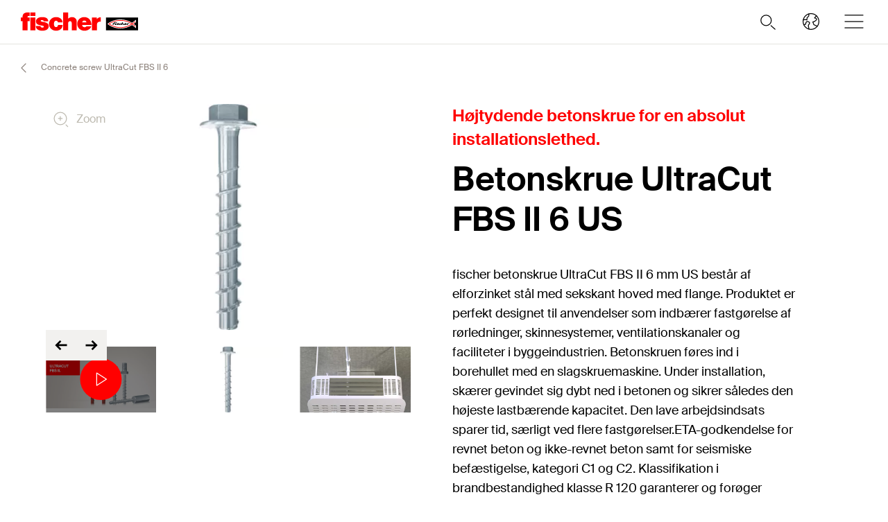

--- FILE ---
content_type: text/html; charset=utf-8
request_url: https://www.fischerdanmark.dk/da/produkter/stalbefaestigelse/betonskrue/concrete-screw-ultracut-fbs-ii-6/betonskrue-ultracut-fbs-ii-6-us
body_size: 22163
content:



<!DOCTYPE html>
<html lang="da">

<head>
    <title>Betonskrue UltraCut FBS II 6 US | fischer</title>

<script data-cookieconsent="ignore">
    window.dataLayer = window.dataLayer || [];

    function gtag() {
	    window.dataLayer.push(arguments);
    }

	    
	        gtag("consent", "default", {
		        ad_storage: "denied",
		        analytics_storage: "denied",
		        functionality_storage: "denied",
		        security_storage: "granted",
		        wait_for_update: 2000
	        });

	        gtag("set", "ads_data_redaction", true);
        

    (function(w, d, s, l, i) {
        w[l] = w[l] || [];
        w[l].push({
            'gtm.start':
                new Date().getTime(),
            event: 'gtm.js'
        });
        var f = d.getElementsByTagName(s)[0],
            j = d.createElement(s),
            dl = l != 'dataLayer' ? '&l=' + l : '';
        j.async = true;
        j.src =
            'https://www.googletagmanager.com/gtm.js?id=' + i + dl;
        f.parentNode.insertBefore(j, f);
    })(window, document, 'script', 'dataLayer', 'GTM-M88Q33W');
</script>

<script id="Cookiebot" src="https://consent.cookiebot.com/uc.js"
        data-cbid="271dabd6-92d2-489f-bce4-0fcecaf51404" data-blockingmode="auto" 
        type="text/javascript"></script>
<script>
    document.addEventListener('click', function (event) {
        if (event.target.matches('.fcc__btn-renew')) {
            event.preventDefault();
            Cookiebot.renew();
        }
    }, false);
</script>    <meta charset="UTF-8">
    <meta http-equiv="X-UA-Compatible" content="IE=edge">
    <meta name="viewport" content="width=device-width, initial-scale=1, shrink-to-fit=no">
    <meta name="description" content="fischer betonskrue UltraCut FBS II 6 mm US best&#229;r af elforzinket st&#229;l med sekskant hoved med flange. Produktet er perfekt designet til anvendelser som indb&#230;rer fastg&#248;relse af r&#248;rledninger, skinnesystemer, ventilationskanaler og faciliteter i byggeindustrien. Betonskruen f&#248;res ind i borehullet med en slagskruemaskine. Under installation, sk&#230;rer gevindet sig dybt ned i betonen og sikrer s&#229;ledes den h&#248;jeste lastb&#230;rende kapacitet. Den lave arbejdsindsats sparer tid, s&#230;rligt ved flere fastg&#248;relser.ETA-godkendelse for revnet beton og ikke-revnet beton samt for seismiske bef&#230;stigelse, kategori C1 og C2. Klassifikation i brandbestandighed klasse R 120 garanterer og for&#248;ger sikkerheden ved anvendelse.">
    <meta name="keywords" content="">
    <meta property="og:title" content="Betonskrue UltraCut FBS II 6 US | fischer">
        <meta property="og:image" content="https://media.fischer.group/v7/_pim-media-prod_/Product%20Pictures/Product%20Pictures%20Big%20fischer/W1_P_G_FBS-II-6-US-CGI_F_SALL_AQQ_V1.jpg?w=1000&h=1000&func=fit&bg_colour=white">
                <link rel="canonical" href="https://www.fischerdanmark.dk/da/produkter/stalbefaestigelse/betonskrue/concrete-screw-ultracut-fbs-ii-6/betonskrue-ultracut-fbs-ii-6-us" />
    <link rel="icon" type="image/png" href="/favicon/fischer/favicon-96x96.png" sizes="96x96" />
<link rel="icon" type="image/svg+xml" href="/favicon/fischer/favicon.svg" />
<link rel="shortcut icon" href="/favicon/fischer/favicon.ico" />
<link rel="apple-touch-icon" sizes="180x180" href="/favicon/fischer/apple-touch-icon.png" />
<link rel="manifest" href="/favicon/fischer/site.webmanifest" />
<meta name="theme-color" content="#ff0000">    
    

<link href="/dist/fischer-website-rebrush/css/app-styles-CAoxBwh4.css" rel="stylesheet"/>
<script data-cookieconsent="ignore" type="module" src="/dist/fischer-website-rebrush/assets/main-oeWAvGk0.js" defer></script>

            <link rel="alternate" hreflang="bg-BG" href="https://www.fischer-bg.bg/bg-bg/products/steel-fixings/concrete-screws/concrete-screw-ultracut-fbs-ii-6/concrete-screw-ultracut-fbs-ii-6-us" />
            <link rel="alternate" hreflang="cs-CZ" href="https://www.fischer-cz.cz/cs-cz/products/ocelove-kotvy/sroub-do-betonu/sroub-do-betonu-ultracut-fbs-ii-6/sroub-do-betonu-ultracut-fbs-ii-6-us" />
            <link rel="alternate" hreflang="da" href="https://www.fischerdanmark.dk/da/produkter/stalbefaestigelse/betonskrue/concrete-screw-ultracut-fbs-ii-6/betonskrue-ultracut-fbs-ii-6-us" />
            <link rel="alternate" hreflang="de-AT" href="https://www.fischer.at/de-at/produkte/stahlanker/betonschraube/betonschraube-ultracut-fbs-ii-6/betonschraube-ultracut-fbs-ii-6-us" />
            <link rel="alternate" hreflang="de-CH" href="https://www.fischerschweiz.ch/de-ch/products/stahlanker/betonschraube/betonschraube-ultracut-fbs-ii-6/betonschraube-ultracut-fbs-ii-6-us" />
            <link rel="alternate" hreflang="de-DE" href="https://www.fischer.de/de-de/produkte/stahlanker/betonschraube/betonschraube-ultracut-fbs-ii-6/betonschraube-ultracut-fbs-ii-6-us" />
            <link rel="alternate" hreflang="el-GR" href="https://www.fischer.gr/el-gr/products/metallika-agkuria/mpetobides/mpetobida-ultracut-fbs-ii-6/mpetobida-ultracut-fbs-ii-6-us" />
            <link rel="alternate" hreflang="en-AE" href="https://www.fischer.ae/en-ae/products/steel-fixings/concrete-screws/concrete-screw-ultracut-fbs-ii-6/concrete-screw-ultracut-fbs-ii-6-us" />
            <link rel="alternate" hreflang="en-GB" href="https://www.fischer.co.uk/en-gb/products/steel-fixings/concrete-screws/concrete-screw-ultracut-fbs-ii-6/concrete-screw-ultracut-fbs-ii-6-us" />
            <link rel="alternate" hreflang="en-HK" href="https://www.fischer.hk/en-hk/products/steel-fixings/concrete-screws/concrete-screw-ultracut-fbs-ii-6/concrete-screw-ultracut-fbs-ii-6-us" />
            <link rel="alternate" hreflang="en-PH" href="https://www.fischer.ph/en-ph/products/steel-fixings/concrete-screws/concrete-screw-ultracut-fbs-ii-6/concrete-screw-ultracut-fbs-ii-6-us" />
            <link rel="alternate" hreflang="en-QA" href="https://www.fischer.qa/en-qa/products/steel-fixings/concrete-screws/concrete-screw-ultracut-fbs-ii-6/concrete-screw-ultracut-fbs-ii-6-us" />
            <link rel="alternate" hreflang="en-SG" href="https://www.fischer.sg/en-sg/products/steel-fixings/concrete-screws/concrete-screw-ultracut-fbs-ii-6/concrete-screw-ultracut-fbs-ii-6-us" />
            <link rel="alternate" hreflang="en-TH" href="https://www.fischer.in.th/en-th/products/steel-fixings/concrete-screws/concrete-screw-ultracut-fbs-ii-6/concrete-screw-ultracut-fbs-ii-6-us" />
            <link rel="alternate" hreflang="en-US" href="https://www.fischerfixingsusa.com/en-us/products/steel-fixings/concrete-screws/concrete-screw-ultracut-fbs-ii-6/concrete-screw-ultracut-fbs-ii-6-us" />
            <link rel="alternate" hreflang="x-default" href="https://www.fischer-sea.com/en/products/steel-fixings/concrete-screws/concrete-screw-ultracut-fbs-ii-6/concrete-screw-ultracut-fbs-ii-6-us" />
            <link rel="alternate" hreflang="en" href="https://www.fischer-sea.com/en/products/steel-fixings/concrete-screws/concrete-screw-ultracut-fbs-ii-6/concrete-screw-ultracut-fbs-ii-6-us" />
            <link rel="alternate" hreflang="es-AR" href="https://www.fischer.com.ar/es-ar/productos/fijaciones-metalicas/tornillo-de-hormigon/tornillo-de-hormigon-ultracut-fbs-ii-6/tornillo-de-hormigon-fbs-ii-6-us" />
            <link rel="alternate" hreflang="es-ES" href="https://www.fischer.es/es-es/productos/anclaje-metalico/tornillo-de-hormigon/tornillo-de-hormigon-ultracut-fbs-ii-6/tornillo-de-hormigon-ultracut-fbs-ii-6-us" />
            <link rel="alternate" hreflang="fi-FI" href="https://www.fischerfinland.fi/fi-fi/tuotteet/teraesankkurit/betoniruuvit/betoniruuvi-ultracut-fbs-ii-6/betoniruuvi-ultracut-fbs-ii-6-us" />
            <link rel="alternate" hreflang="fr-BE" href="https://www.fischer.be/fr-be/produits/chevilles-metalliques/vis-a-beton/vis-a-beton-ultracut-fbs-ii-6/vis-a-beton-ultracut-fbs-ii-6-us-a-tete-hexagonale" />
            <link rel="alternate" hreflang="fr-FR" href="https://www.fischer.fr/fr-fr/produits/chevilles-metalliques/vis-a-beton/vis-a-beton-ultracut-fbs-ii-6/vis-a-beton-ultracut-fbs-ii-6-us-a-tete-hexagonale" />
            <link rel="alternate" hreflang="hr-BA" href="https://www.fischer.ba/hr-ba/products/steel-fixings/concrete-screws/concrete-screw-ultracut-fbs-ii-6/concrete-screw-ultracut-fbs-ii-6-us" />
            <link rel="alternate" hreflang="hr-HR" href="https://www.fischer.hr/hr-hr/products/steel-fixings/concrete-screws/concrete-screw-ultracut-fbs-ii-6/concrete-screw-ultracut-fbs-ii-6-us" />
            <link rel="alternate" hreflang="hr-RS" href="https://www.fischer.rs/hr-rs/products/steel-fixings/concrete-screws/concrete-screw-ultracut-fbs-ii-6/concrete-screw-ultracut-fbs-ii-6-us" />
            <link rel="alternate" hreflang="hu-HU" href="https://www.fischerhungary.hu/hu-hu/products/acelduebelek/betoncsavar/betoncsavar-ultracut-fbs-ii-6/ultracut-betoncsavar-fbs-ii-6-us" />
            <link rel="alternate" hreflang="ja-JP" href="https://www.fischerjapan.co.jp/ja-jp/products/金属系アンカー/コンクリートスクリュー/コンクリートスクリュー-ウルトラカット-fbs-ii-6/コンクリートスクリュー-ウルトラカット-fbs-ii-6-us-六角頭" />
            <link rel="alternate" hreflang="ko-KR" href="https://www.fischerkorea.com/ko-kr/products/메탈-앵커/콘크리트-스크류/콘크리트-스크류-ultracut-fbs-ii-6/콘크리트-스크류-ultracut-fbs-ii-6-us" />
            <link rel="alternate" hreflang="nl-BE" href="https://www.fischer.be/nl-be/products/stalen-bevestigingen/betonschroef/betonschroef-ultracut-fbs-ii-6/betonschroef-ultracutfbs-ii-6-us" />
            <link rel="alternate" hreflang="nl-NL" href="https://www.fischer.nl/nl-nl/producten/stalen-bevestigingen/betonschroef/betonschroef-fbs-ii-6/betonschroef-fbs-ii-6-us" />
            <link rel="alternate" hreflang="nn-NO" href="https://www.fischernorge.no/nn-no/products/tyngre-innfesting/betongskruer/betongskrue-ultracut-fbs-ii-6/betongskrue-ultracut-fbs-ii-6-us" />
            <link rel="alternate" hreflang="pl-PL" href="https://www.fischerpolska.pl/pl-pl/produkty/kotwa-stalowa/sruba-do-betonu/sruba-do-betonu-ultracut-fbs-ii-6/sruba-do-betonu-ultracut-fbs-ii-6-us" />
            <link rel="alternate" hreflang="pt-PT" href="https://www.fischer.pt/pt-pt/produtos/bucha-de-aco/parafuso-para-betao/parafuso-para-betao-ultracut-fbs-ii-6/parafuso-para-betao-ultracut-fbs-ii-6-us" />
            <link rel="alternate" hreflang="ro-RO" href="https://www.fischer.com.ro/ro-ro/products/fixari-de-otel/suruburi-pentru-beton/surub-pentru-beton-ultracut-fbs-ii-6/surub-pentru-beton-ultracut-fbs-ii-6-us" />
            <link rel="alternate" hreflang="sk-SK" href="https://www.fischer-sk.sk/sk-sk/produkty/ocelove-kotvy/skrutka-do-betonu/skrutka-do-betonu-ultracut-fbs-ii-6/skrutka-do-betonu-ultracut-fbs-ii-6-us" />
            <link rel="alternate" hreflang="sl-SI" href="https://www.fischer-si.si/sl-si/products/steel-fixings/concrete-screws/concrete-screw-ultracut-fbs-ii-6/concrete-screw-ultracut-fbs-ii-6-us" />
            <link rel="alternate" hreflang="sq-AL" href="https://www.fischer.al/sq-al/products/steel-fixings/concrete-screws/concrete-screw-ultracut-fbs-ii-6/concrete-screw-ultracut-fbs-ii-6-us" />
            <link rel="alternate" hreflang="sv-SE" href="https://www.fischersverige.se/sv-se/produkter/stalankare/betongskruv/betongskruv-ultracut-fbs-ii-6/betongskruv-ultracut-fbs-ii-6-us-elfoerzinkad" />
            <link rel="alternate" hreflang="tr-TR" href="https://www.fischer.com.tr/tr-tr/urunler/celik-sabitlemeler/beton-vidalari/beton-vidasi-ultracut-fbs-ii-6/beton-vidasi-ultracut-fbs-ii-6-us" />
            <link rel="alternate" hreflang="zh-CN" href="https://www.fischer.com.cn/zh-cn/products/金属锚栓/混凝土切底自攻锚栓/混凝土切底自攻锚栓-混凝土切底自攻锚栓ultracut-fbs-ii-6/混凝土切底自攻锚栓-混凝土切底自攻锚栓ultracut-fbs-ii-6-us" />
    <!--[if IE]>
        <script src="https://cdnjs.cloudflare.com/ajax/libs/html5shiv/3.7.3/html5shiv.min.js"></script>
        <script src="https://cdnjs.cloudflare.com/ajax/libs/respond.js/1.4.2/respond.min.js"></script>
    <![endif]-->

    
<meta name="VIcurrentDateTime" content="639045669720625119" />
<meta name="VirtualFolder" content="/" />
<script type="text/javascript" src="/layouts/system/VisitorIdentification.js"></script>


    <script type="application/json" class="jss-data">{"catalogIdPath":"","catalogId":"1001422345","host":"www.fischerdanmark.dk","uri":"/da/produkter/stalbefaestigelse/betonskrue/concrete-screw-ultracut-fbs-ii-6/betonskrue-ultracut-fbs-ii-6-us","postBody":{},"pageId":"{F282B599-9707-45BE-ACB2-D8B0AF212F32}","pageTemplate":"Family Page","language":"da","isEditMode":false,"isSecureConnection":true,"isLocal":false,"isTest":false,"isUAT":false,"isProd":true,"isStandalone":false,"isContentManagement":false,"isContentDelivery":true,"isCatalogPage":true,"isProductsPage":false,"isRootCategoryPage":false,"isCategoryPage":false,"isFamilyPage":true,"isVariantPage":false,"isAdminPage":false,"cookies":null,"sitecoreDeploymentEnv":"blue","isSitecoreContent":false}</script>
</head>

<body class="fide">

        <div class="jss-component">
  <div class="root"><div class="component-wrapper component-wrapper--fiwe" data-v-2fb3aa02=""><div><!--[--><!--[--><div class="page-header-fi" data-v-2fb3aa02=""><div class="header-fi header-height" data-v-2fb3aa02="" data-v-83eea953=""><div data-v-83eea953=""><!----><!----><div class="header-top-fi header-top-fi--ssr" data-v-83eea953="" data-v-357945f4=""><!----><!----><div class="header-top-fi__container" data-v-357945f4=""><div class="header-top-fi__left" data-v-357945f4=""><a href="/da" class="header-top-fi__logo" data-v-357945f4=""><picture class="ssr-cloud-image-fi logo-header-fi fischer-brand-logo" data-v-357945f4="" data-v-7face6bc="" data-v-e732876d=""><!--[--><source media="(max-width: 768px)" srcset="https://media.fischer.group/v7/_media-prod_/national/samples/logos/svg-version/fischer-logo.svg?func=bound&amp;w=120&amp;h=18 1x,https://media.fischer.group/v7/_media-prod_/national/samples/logos/svg-version/fischer-logo.svg?func=bound&amp;w=180&amp;h=27 1.5x,https://media.fischer.group/v7/_media-prod_/national/samples/logos/svg-version/fischer-logo.svg?func=bound&amp;w=240&amp;h=36 2x,https://media.fischer.group/v7/_media-prod_/national/samples/logos/svg-version/fischer-logo.svg?func=bound&amp;w=360&amp;h=54 3x,https://media.fischer.group/v7/_media-prod_/national/samples/logos/svg-version/fischer-logo.svg?func=bound&amp;w=480&amp;h=72 4x" data-v-e732876d=""><source media="(max-width: 1440px)" srcset="https://media.fischer.group/v7/_media-prod_/national/samples/logos/svg-version/fischer-logo.svg?func=bound&amp;w=180&amp;h=27 1x,https://media.fischer.group/v7/_media-prod_/national/samples/logos/svg-version/fischer-logo.svg?func=bound&amp;w=270&amp;h=40.5 1.5x,https://media.fischer.group/v7/_media-prod_/national/samples/logos/svg-version/fischer-logo.svg?func=bound&amp;w=360&amp;h=54 2x,https://media.fischer.group/v7/_media-prod_/national/samples/logos/svg-version/fischer-logo.svg?func=bound&amp;w=540&amp;h=81 3x,https://media.fischer.group/v7/_media-prod_/national/samples/logos/svg-version/fischer-logo.svg?func=bound&amp;w=720&amp;h=108 4x" data-v-e732876d=""><!--]--><img loading="lazy" src="https://media.fischer.group/v7/_media-prod_/national/samples/logos/svg-version/fischer-logo.svg?func=bound&amp;w=200&amp;h=30" srcset="https://media.fischer.group/v7/_media-prod_/national/samples/logos/svg-version/fischer-logo.svg?func=bound&amp;w=200&amp;h=30 1x,https://media.fischer.group/v7/_media-prod_/national/samples/logos/svg-version/fischer-logo.svg?func=bound&amp;w=300&amp;h=45 1.5x,https://media.fischer.group/v7/_media-prod_/national/samples/logos/svg-version/fischer-logo.svg?func=bound&amp;w=400&amp;h=60 2x,https://media.fischer.group/v7/_media-prod_/national/samples/logos/svg-version/fischer-logo.svg?func=bound&amp;w=600&amp;h=90 3x,https://media.fischer.group/v7/_media-prod_/national/samples/logos/svg-version/fischer-logo.svg?func=bound&amp;w=800&amp;h=120 4x" alt="Logo Image" width="200" height="30" data-v-e732876d="" /></source></source></picture></a><div class="header-top-fi__navigation" data-v-357945f4=""><ul class="navigation-bar-fi header-top-fi__navigation-bar" data-v-357945f4="" data-v-91266151=""><li id="navigation-bar-fi--marker" data-v-91266151=""></li><!--[--><!--[--><li class="navigation-bar-fi__item" data-test="navigation" data-test-2="Produkter" data-test-3="products" data-v-91266151=""><span class="navigation-bar-fi__item--text" data-v-91266151="">Produkter</span></li><!--]--><!--[--><li class="navigation-bar-fi__item" data-test="navigation" data-test-2="Bæredygtighed" data-v-91266151=""><a href="https://www.fischer.group/en/sustainability" target="_blank" rel="noopener noreferrer" class="navigation-bar-fi__item--text" data-v-91266151="">Bæredygtighed</a></li><!--]--><!--[--><li class="navigation-bar-fi__item" data-test="navigation" data-test-2="Service" data-v-91266151=""><span class="navigation-bar-fi__item--text" data-v-91266151="">Service</span></li><!--]--><!--[--><li class="navigation-bar-fi__item" data-test="navigation" data-test-2="Ekspertise" data-v-91266151=""><span class="navigation-bar-fi__item--text" data-v-91266151="">Ekspertise</span></li><!--]--><!--[--><li class="navigation-bar-fi__item" data-test="navigation" data-test-2="fischer gruppe" data-v-91266151=""><span class="navigation-bar-fi__item--text" data-v-91266151="">fischer gruppe</span></li><!--]--><!--[--><li class="navigation-bar-fi__item--last-text navigation-bar-fi__item" data-test="navigation" data-test-2="Kontakt" data-v-91266151=""><a href="/da/medarbejderkontakt" target="" class="navigation-bar-fi__item--text" data-v-91266151="">Kontakt</a></li><!--]--><!--]--><!--[--><!--[--><!--[--><li class="navigation-bar-fi__item navigation-bar-fi__item--icon navigation-bar-fi__item-Internationalisierung-selectCountry" data-v-91266151=""><div class="service-navigation-item-fi" data-v-91266151="" data-v-850970df=""><a class="service-navigation-item-fi__link" href="/da/select-your-country" aria-label="Select your country" data-test-2="selectCountry" data-test="navigation" data-v-850970df=""><div class="service-navigation-item-fi__link-icon" data-v-850970df=""><div class="fi-relative" data-v-850970df=""><svg xmlns="http://www.w3.org/2000/svg" xmlns:xlink="http://www.w3.org/1999/xlink" xml:space="preserve" x="0px" y="0px" version="1.1" viewBox="0 0 44 44" class="icon-fi icon-fi-globe" alt="Select your country" data-v-850970df=""><g class=""><g transform="translate(-44.124 29.157) rotate(-60)" class=""><path d="M36,44.2c1.3,1,2.1,2.3,2.3,4c1.3-0.1,2.3-1.9,3.7-1c1.2,1.2,2.8,0.3,4.2-0.7" class="icon-fi--stroke-linecap-round icon-fi--stroke-linejoin-round icon-fi--no-fill icon-fi--with-stroke"></path><path d="M29.6,56.3l3.5-3c2.1-0.5,2.7,0.7,4-0.4c0.7-1.6,0-4.1-1.7-4.1l-2.6,0.7l-1.6-1.6" class="icon-fi--stroke-linecap-round icon-fi--stroke-linejoin-round icon-fi--no-fill icon-fi--with-stroke"></path><path d="M49,56l-3.6-0.7c0.8,2.1,0.5,3.2-1,3.3c-1.8-0.2-3.5-1.2-4.6-2.6c-0.7,1.8-2.1,1.5-2.2,3.4
			l0.5,4.2" class="icon-fi--stroke-linecap-round icon-fi--stroke-linejoin-round icon-fi--no-fill icon-fi--with-stroke"></path></g><circle cx="22" cy="22" r="10" class="icon-fi--stroke-linecap-round icon-fi--stroke-linejoin-round icon-fi--no-fill icon-fi--with-stroke"></circle></g></svg><!----><!----></div><!----></div></a></div></li><!--]--><!--]--><!--]--></ul><ul class="mobile-navigation-bar-fi header-top-fi__mobile-navigation-bar" data-v-357945f4="" data-v-d41e4985=""><li class="mobile-navigation-bar-fi__item mobile-navigation-bar-fi__item--icon mobile-navigation-bar-fi__search-item" data-v-d41e4985=""><div class="mobile-navigation-bar-fi__item__icon mobile-navigation-bar-fi__search-icon" data-test="naviation" data-test-2="mobile-search-icon" data-v-d41e4985=""><svg xmlns="http://www.w3.org/2000/svg" xmlns:xlink="http://www.w3.org/1999/xlink" xml:space="preserve" x="0px" y="0px" version="1.1" viewBox="0 0 44 44" class="icon-fi icon-fi-search mobile-navigation-bar-fi__item__icon mobile-navigation-bar-fi__item__icon" data-v-d41e4985=""><g transform="translate(-33.488 -320.904)" class=""><circle cx="53.1" cy="340.6" r="6.6" class="icon-fi--no-fill icon-fi--with-stroke"></circle><line x1="64.5" x2="59.3" y1="351.9" y2="347.3" class="icon-fi--stroke-linecap-round icon-fi--no-fill icon-fi--with-stroke"></line></g></svg></div></li><!--[--><!--[--><!--[--><li class="mobile-navigation-bar-fi__item mobile-navigation-bar-fi__item--icon mobile-navigation-bar-fi__item-Internationalisierung-selectCountry" data-v-d41e4985=""><div class="service-navigation-item-fi" data-v-d41e4985="" data-v-850970df=""><a class="service-navigation-item-fi__link" href="/da/select-your-country" aria-label="Select your country" data-test-2="selectCountry" data-test="navigation" data-v-850970df=""><div class="service-navigation-item-fi__link-icon" data-v-850970df=""><div class="fi-relative" data-v-850970df=""><svg xmlns="http://www.w3.org/2000/svg" xmlns:xlink="http://www.w3.org/1999/xlink" xml:space="preserve" x="0px" y="0px" version="1.1" viewBox="0 0 44 44" class="icon-fi icon-fi-globe" alt="Select your country" data-v-850970df=""><g class=""><g transform="translate(-44.124 29.157) rotate(-60)" class=""><path d="M36,44.2c1.3,1,2.1,2.3,2.3,4c1.3-0.1,2.3-1.9,3.7-1c1.2,1.2,2.8,0.3,4.2-0.7" class="icon-fi--stroke-linecap-round icon-fi--stroke-linejoin-round icon-fi--no-fill icon-fi--with-stroke"></path><path d="M29.6,56.3l3.5-3c2.1-0.5,2.7,0.7,4-0.4c0.7-1.6,0-4.1-1.7-4.1l-2.6,0.7l-1.6-1.6" class="icon-fi--stroke-linecap-round icon-fi--stroke-linejoin-round icon-fi--no-fill icon-fi--with-stroke"></path><path d="M49,56l-3.6-0.7c0.8,2.1,0.5,3.2-1,3.3c-1.8-0.2-3.5-1.2-4.6-2.6c-0.7,1.8-2.1,1.5-2.2,3.4
			l0.5,4.2" class="icon-fi--stroke-linecap-round icon-fi--stroke-linejoin-round icon-fi--no-fill icon-fi--with-stroke"></path></g><circle cx="22" cy="22" r="10" class="icon-fi--stroke-linecap-round icon-fi--stroke-linejoin-round icon-fi--no-fill icon-fi--with-stroke"></circle></g></svg><!----><!----></div><!----></div></a></div></li><!--]--><!--]--><!--]--><li class="mobile-navigation-bar-fi__item mobile-navigation-bar-fi__item--icon" data-test="naviation" data-test-2="mobile-menu-open" data-v-d41e4985=""><svg xmlns="http://www.w3.org/2000/svg" xmlns:xlink="http://www.w3.org/1999/xlink" xml:space="preserve" x="0px" y="0px" version="1.1" viewBox="0 0 44 44" class="icon-fi icon-fi-menu mobile-navigation-bar-fi__item__icon mobile-navigation-bar-fi__item__icon" data-v-d41e4985=""><g transform="translate(-2.171 -5.375)" class=""><line x1="12.7" x2="35.6" y1="27.4" y2="27.4" class="icon-fi--stroke-linecap-round icon-fi--stroke-linejoin-round icon-fi--no-fill icon-fi--with-stroke"></line><line x1="12.7" x2="35.6" y1="19.4" y2="19.4" class="icon-fi--stroke-linecap-round icon-fi--stroke-linejoin-round icon-fi--no-fill icon-fi--with-stroke"></line><line x1="12.7" x2="35.6" y1="35.4" y2="35.4" class="icon-fi--stroke-linecap-round icon-fi--stroke-linejoin-round icon-fi--no-fill icon-fi--with-stroke"></line></g></svg></li></ul></div></div><div class="header-top-fi__right" data-v-357945f4=""><div class="search-box-fi search-box-fi--desktop" data-v-357945f4="" data-v-fc556ce6=""><div class="text-input-fi text-input-fi--icon text-input-fi--white text-input-fi--not-mounted search-box-fi__input no-highlight" data-v-fc556ce6=""><div class="text-input-fi__field"><label class="label-fi preferNonApp label-fi--80 text-input-fi__label" for="search-box-header-top" data-v-1e1f77e1=""><!--[-->Søgeord<!--]--><!----></label><!----><input id="search-box-header-top" value="" class="input-fi text-input-fi__input --color-white input-label-fi" name="search" type="search" autocomplete="off" readonly="" data-test="search-input" /><!----><div class="text-input-fi__icons"><!----><div class="text-input-fi__icon"><svg xmlns="http://www.w3.org/2000/svg" xmlns:xlink="http://www.w3.org/1999/xlink" xml:space="preserve" x="0px" y="0px" version="1.1" viewBox="0 0 44 44" class="icon-fi icon-fi-search"><g transform="translate(-33.488 -320.904)" class=""><circle cx="53.1" cy="340.6" r="6.6" class="icon-fi--no-fill icon-fi--with-stroke"></circle><line x1="64.5" x2="59.3" y1="351.9" y2="347.3" class="icon-fi--stroke-linecap-round icon-fi--no-fill icon-fi--with-stroke"></line></g></svg></div><!----><!----></div></div><!----></div></div><!----></div></div><!----><!----></div><div class="header-fi__divider" data-v-83eea953=""></div><!----><div class="mobile-navigation-flyout-fi" data-v-83eea953="" data-v-00f3801a=""><!----><div data-v-00f3801a="" data-v-391e5134=""><!----></div></div><!----><div class="breadcrumb-fi breadcrumb-fi--catalog-ssr" data-v-83eea953="" data-v-a4a3dd41=""><div class="grid-container-fi fi-max-w-xl fi-container" data-v-a4a3dd41=""><div class="fi-grid fi-grid-cols-12 fi-gap-small md:fi-gap-large"><!--[--><div class="breadcrumb-fi__container fi-col-span-full" data-v-a4a3dd41=""><!----><!----><ul class="breadcrumb-fi__list" data-v-a4a3dd41=""><!--[--><li class="breadcrumb-fi__list__item" data-v-a4a3dd41=""><a href="/da" title="Home" class="breadcrumb-fi__list__item--link" data-v-a4a3dd41="">Home</a></li><li class="breadcrumb-fi__list__item" data-v-a4a3dd41=""><span class="breadcrumb-fi__list__item--active" data-v-a4a3dd41="">Produkter</span></li><!--]--></ul><div class="breadcrumb-fi__mobile" data-v-a4a3dd41=""><a href="/da" title="Home" class="breadcrumb-fi__list__item--link breadcrumb-fi__mobile__link" data-v-a4a3dd41=""><svg xmlns="http://www.w3.org/2000/svg" xmlns:xlink="http://www.w3.org/1999/xlink" xml:space="preserve" x="0px" y="0px" version="1.1" viewBox="0 0 44 44" class="icon-fi icon-fi-chevron-down icon-fi--90 breadcrumb-fi__mobile__link__icon icon-fi--90 breadcrumb-fi__mobile__link__icon" data-v-a4a3dd41=""><path d="M16,19l6,6l6-6" class="icon-fi--stroke-linecap-round icon-fi--stroke-linejoin-round icon-fi--no-fill icon-fi--with-stroke"></path></svg> Home</a></div></div><!--]--></div></div><script type="application/ld+json" data-v-a4a3dd41="">{"@context":"https://schema.org","@type":"BreadcrumbList","itemListElement":[{"@type":"ListItem","position":1,"name":"Home","item":"https://www.fischerdanmark.dk/da"},{"@type":"ListItem","position":2,"name":"Produkter"}]}</script></div><!----></div><!----></div><!----><!----></div><!----><!--]--><!--]--></div></div></div>
  <script type="application/json" data-ssr="12" class="__JSS_STATE__">{"sitecore":{"rendering":{"name":"PageHeaderFi","uid":"8a9ce4da-eddc-47b3-a971-37832be66737","dataSource":"{87335CA8-4377-4793-ACE5-175D6E9B7C7E}","componentName":"PageHeaderFi","enableXPE":true,"considerSessionState":false,"cookies":"app-view handlingfeelimit2"},"dataSource":{"chatBotEnabled":{"value":false},"brandAreaHeadlineTags":{"value":true},"brandAreaSubheadline":{"value":""},"brandAreaHeadline":{"value":"fischer Deutschland"},"showBrandArea":{"value":false},"showBreadcrumb":{"value":true},"showHeaderMedia":{"value":true},"slideElements":[],"autoPlay":{"value":false}},"placeholders":{},"context":{"pageEditing":false,"site":{"name":"www.fischerdanmark.dk"}},"settings":{"site":{"dictionary":{"id":"977111d3-1ec4-4f36-b637-3a1a3f4eb179","timestamp":"2026-01-18T22:30:56.3992324+00:00"}}}}}</script>
</div>

    
    <div class="jss-component">
  <div class="root"><div class="component-wrapper component-wrapper--fiwe product-family-page-fi"><div><!--[--><!--[--><div class="grid-container-fi fi-max-w-xl fi-container"><div class="fi-grid fi-grid-cols-12 fi-gap-small md:fi-gap-large"><!--[--><div class="fi-col-span-12 fi-col-start-1"><div class="product-family-head-fi" data-v-b2eccf57=""><div class="grid-container-fi fi-max-w-xl" data-v-b2eccf57=""><div class="fi-grid fi-grid-cols-12 fi-gap-small md:fi-gap-large"><!--[--><div class="fi-col-start-1 fi-col-end-13 md:fi-col-end-7" data-v-b2eccf57=""><div class="catalog-slider-fi" data-v-b2eccf57="" data-v-dac59aa3=""><div class="catalog-slider-fi__container catalog-slider-fi__container--visible" data-v-dac59aa3=""><div class="carousel-fi carousel-fi--ssr carousel-fi--theme-catalog-slider catalog-slider-fi__carousel" data-v-dac59aa3="" data-v-fa38faab=""><div class="splide" data-v-fa38faab=""><!--[--><div class="splide__track carousel-fi__track" data-v-fa38faab=""><ul class="splide__list"><!--[--><!--[--><!--[--><li class="splide__slide carousel-slide-fi carousel-slide-fi--theme-catalog-slider" data-v-dac59aa3="" data-v-a2c44782=""><!--[--><!--[--><div class="catalog-slider-item-fi" data-v-dac59aa3=""><div class="catalog-slider-item-fi__image-container" data-test="catalog-slider-item-image-container"><!----><div class="catalog-slider-item-fi__image-wrapper catalog-slider-item-fi__image-wrapper--product-picture"><picture class="ssr-cloud-image-fi thumbnail-slider-item-fi__image" data-v-e732876d=""><!--[--><source media="(max-width: 480px)" srcset="https://media.fischer.group/v7/_pim-media-prod_/Product%20Pictures/Product%20Pictures%20Big%20fischer/W1_P_G_FBS-II-6-US-CGI_F_SALL_AQQ_V1.jpg?trim=5&amp;func=fit&amp;bg_colour=fff&amp;org_if_sml=0&amp;w=444&amp;h=249.75 1x,https://media.fischer.group/v7/_pim-media-prod_/Product%20Pictures/Product%20Pictures%20Big%20fischer/W1_P_G_FBS-II-6-US-CGI_F_SALL_AQQ_V1.jpg?trim=5&amp;func=fit&amp;bg_colour=fff&amp;org_if_sml=0&amp;w=666&amp;h=374.625 1.5x,https://media.fischer.group/v7/_pim-media-prod_/Product%20Pictures/Product%20Pictures%20Big%20fischer/W1_P_G_FBS-II-6-US-CGI_F_SALL_AQQ_V1.jpg?trim=5&amp;func=fit&amp;bg_colour=fff&amp;org_if_sml=0&amp;w=888&amp;h=499.5 2x,https://media.fischer.group/v7/_pim-media-prod_/Product%20Pictures/Product%20Pictures%20Big%20fischer/W1_P_G_FBS-II-6-US-CGI_F_SALL_AQQ_V1.jpg?trim=5&amp;func=fit&amp;bg_colour=fff&amp;org_if_sml=0&amp;w=1332&amp;h=749.25 3x,https://media.fischer.group/v7/_pim-media-prod_/Product%20Pictures/Product%20Pictures%20Big%20fischer/W1_P_G_FBS-II-6-US-CGI_F_SALL_AQQ_V1.jpg?trim=5&amp;func=fit&amp;bg_colour=fff&amp;org_if_sml=0&amp;w=1776&amp;h=999 4x" data-v-e732876d=""><source media="(max-width: 767px)" srcset="https://media.fischer.group/v7/_pim-media-prod_/Product%20Pictures/Product%20Pictures%20Big%20fischer/W1_P_G_FBS-II-6-US-CGI_F_SALL_AQQ_V1.jpg?trim=5&amp;func=fit&amp;bg_colour=fff&amp;org_if_sml=0&amp;w=731&amp;h=411.1875 1x,https://media.fischer.group/v7/_pim-media-prod_/Product%20Pictures/Product%20Pictures%20Big%20fischer/W1_P_G_FBS-II-6-US-CGI_F_SALL_AQQ_V1.jpg?trim=5&amp;func=fit&amp;bg_colour=fff&amp;org_if_sml=0&amp;w=1096.5&amp;h=616.78125 1.5x,https://media.fischer.group/v7/_pim-media-prod_/Product%20Pictures/Product%20Pictures%20Big%20fischer/W1_P_G_FBS-II-6-US-CGI_F_SALL_AQQ_V1.jpg?trim=5&amp;func=fit&amp;bg_colour=fff&amp;org_if_sml=0&amp;w=1462&amp;h=822.375 2x,https://media.fischer.group/v7/_pim-media-prod_/Product%20Pictures/Product%20Pictures%20Big%20fischer/W1_P_G_FBS-II-6-US-CGI_F_SALL_AQQ_V1.jpg?trim=5&amp;func=fit&amp;bg_colour=fff&amp;org_if_sml=0&amp;w=2193&amp;h=1233.5625 3x,https://media.fischer.group/v7/_pim-media-prod_/Product%20Pictures/Product%20Pictures%20Big%20fischer/W1_P_G_FBS-II-6-US-CGI_F_SALL_AQQ_V1.jpg?trim=5&amp;func=fit&amp;bg_colour=fff&amp;org_if_sml=0&amp;w=2924&amp;h=1644.75 4x" data-v-e732876d=""><source media="(max-width: 768px)" srcset="https://media.fischer.group/v7/_pim-media-prod_/Product%20Pictures/Product%20Pictures%20Big%20fischer/W1_P_G_FBS-II-6-US-CGI_F_SALL_AQQ_V1.jpg?trim=5&amp;func=fit&amp;bg_colour=fff&amp;org_if_sml=0&amp;w=708&amp;h=398.25 1x,https://media.fischer.group/v7/_pim-media-prod_/Product%20Pictures/Product%20Pictures%20Big%20fischer/W1_P_G_FBS-II-6-US-CGI_F_SALL_AQQ_V1.jpg?trim=5&amp;func=fit&amp;bg_colour=fff&amp;org_if_sml=0&amp;w=1062&amp;h=597.375 1.5x,https://media.fischer.group/v7/_pim-media-prod_/Product%20Pictures/Product%20Pictures%20Big%20fischer/W1_P_G_FBS-II-6-US-CGI_F_SALL_AQQ_V1.jpg?trim=5&amp;func=fit&amp;bg_colour=fff&amp;org_if_sml=0&amp;w=1416&amp;h=796.5 2x,https://media.fischer.group/v7/_pim-media-prod_/Product%20Pictures/Product%20Pictures%20Big%20fischer/W1_P_G_FBS-II-6-US-CGI_F_SALL_AQQ_V1.jpg?trim=5&amp;func=fit&amp;bg_colour=fff&amp;org_if_sml=0&amp;w=2124&amp;h=1194.75 3x,https://media.fischer.group/v7/_pim-media-prod_/Product%20Pictures/Product%20Pictures%20Big%20fischer/W1_P_G_FBS-II-6-US-CGI_F_SALL_AQQ_V1.jpg?trim=5&amp;func=fit&amp;bg_colour=fff&amp;org_if_sml=0&amp;w=2832&amp;h=1593 4x" data-v-e732876d=""><source media="(max-width: 1023px)" srcset="https://media.fischer.group/v7/_pim-media-prod_/Product%20Pictures/Product%20Pictures%20Big%20fischer/W1_P_G_FBS-II-6-US-CGI_F_SALL_AQQ_V1.jpg?trim=5&amp;func=fit&amp;bg_colour=fff&amp;org_if_sml=0&amp;w=843&amp;h=541.6875 1x,https://media.fischer.group/v7/_pim-media-prod_/Product%20Pictures/Product%20Pictures%20Big%20fischer/W1_P_G_FBS-II-6-US-CGI_F_SALL_AQQ_V1.jpg?trim=5&amp;func=fit&amp;bg_colour=fff&amp;org_if_sml=0&amp;w=1264.5&amp;h=812.53125 1.5x,https://media.fischer.group/v7/_pim-media-prod_/Product%20Pictures/Product%20Pictures%20Big%20fischer/W1_P_G_FBS-II-6-US-CGI_F_SALL_AQQ_V1.jpg?trim=5&amp;func=fit&amp;bg_colour=fff&amp;org_if_sml=0&amp;w=1686&amp;h=1083.375 2x,https://media.fischer.group/v7/_pim-media-prod_/Product%20Pictures/Product%20Pictures%20Big%20fischer/W1_P_G_FBS-II-6-US-CGI_F_SALL_AQQ_V1.jpg?trim=5&amp;func=fit&amp;bg_colour=fff&amp;org_if_sml=0&amp;w=2529&amp;h=1625.0625 3x,https://media.fischer.group/v7/_pim-media-prod_/Product%20Pictures/Product%20Pictures%20Big%20fischer/W1_P_G_FBS-II-6-US-CGI_F_SALL_AQQ_V1.jpg?trim=5&amp;func=fit&amp;bg_colour=fff&amp;org_if_sml=0&amp;w=3372&amp;h=2166.75 4x" data-v-e732876d=""><source media="(max-width: 1440px)" srcset="https://media.fischer.group/v7/_pim-media-prod_/Product%20Pictures/Product%20Pictures%20Big%20fischer/W1_P_G_FBS-II-6-US-CGI_F_SALL_AQQ_V1.jpg?trim=5&amp;func=fit&amp;bg_colour=fff&amp;org_if_sml=0&amp;w=374&amp;h=300.375 1x,https://media.fischer.group/v7/_pim-media-prod_/Product%20Pictures/Product%20Pictures%20Big%20fischer/W1_P_G_FBS-II-6-US-CGI_F_SALL_AQQ_V1.jpg?trim=5&amp;func=fit&amp;bg_colour=fff&amp;org_if_sml=0&amp;w=561&amp;h=450.5625 1.5x,https://media.fischer.group/v7/_pim-media-prod_/Product%20Pictures/Product%20Pictures%20Big%20fischer/W1_P_G_FBS-II-6-US-CGI_F_SALL_AQQ_V1.jpg?trim=5&amp;func=fit&amp;bg_colour=fff&amp;org_if_sml=0&amp;w=748&amp;h=600.75 2x,https://media.fischer.group/v7/_pim-media-prod_/Product%20Pictures/Product%20Pictures%20Big%20fischer/W1_P_G_FBS-II-6-US-CGI_F_SALL_AQQ_V1.jpg?trim=5&amp;func=fit&amp;bg_colour=fff&amp;org_if_sml=0&amp;w=1122&amp;h=901.125 3x,https://media.fischer.group/v7/_pim-media-prod_/Product%20Pictures/Product%20Pictures%20Big%20fischer/W1_P_G_FBS-II-6-US-CGI_F_SALL_AQQ_V1.jpg?trim=5&amp;func=fit&amp;bg_colour=fff&amp;org_if_sml=0&amp;w=1496&amp;h=1201.5 4x" data-v-e732876d=""><!--]--><img src="https://media.fischer.group/v7/_pim-media-prod_/Product%20Pictures/Product%20Pictures%20Big%20fischer/W1_P_G_FBS-II-6-US-CGI_F_SALL_AQQ_V1.jpg?trim=5&amp;func=fit&amp;bg_colour=fff&amp;org_if_sml=0&amp;w=638&amp;h=448.875" srcset="https://media.fischer.group/v7/_pim-media-prod_/Product%20Pictures/Product%20Pictures%20Big%20fischer/W1_P_G_FBS-II-6-US-CGI_F_SALL_AQQ_V1.jpg?trim=5&amp;func=fit&amp;bg_colour=fff&amp;org_if_sml=0&amp;w=638&amp;h=448.875 1x,https://media.fischer.group/v7/_pim-media-prod_/Product%20Pictures/Product%20Pictures%20Big%20fischer/W1_P_G_FBS-II-6-US-CGI_F_SALL_AQQ_V1.jpg?trim=5&amp;func=fit&amp;bg_colour=fff&amp;org_if_sml=0&amp;w=957&amp;h=673.3125 1.5x,https://media.fischer.group/v7/_pim-media-prod_/Product%20Pictures/Product%20Pictures%20Big%20fischer/W1_P_G_FBS-II-6-US-CGI_F_SALL_AQQ_V1.jpg?trim=5&amp;func=fit&amp;bg_colour=fff&amp;org_if_sml=0&amp;w=1276&amp;h=897.75 2x,https://media.fischer.group/v7/_pim-media-prod_/Product%20Pictures/Product%20Pictures%20Big%20fischer/W1_P_G_FBS-II-6-US-CGI_F_SALL_AQQ_V1.jpg?trim=5&amp;func=fit&amp;bg_colour=fff&amp;org_if_sml=0&amp;w=1914&amp;h=1346.625 3x,https://media.fischer.group/v7/_pim-media-prod_/Product%20Pictures/Product%20Pictures%20Big%20fischer/W1_P_G_FBS-II-6-US-CGI_F_SALL_AQQ_V1.jpg?trim=5&amp;func=fit&amp;bg_colour=fff&amp;org_if_sml=0&amp;w=2552&amp;h=1795.5 4x" alt="Product Category Picture: &quot;Betonskrue UltraCut FBS II 6 US&quot;" width="638" height="448.875" data-v-e732876d="" /></source></source></source></source></source></picture></div></div></div><!--]--><!--]--></li><li class="splide__slide carousel-slide-fi carousel-slide-fi--theme-catalog-slider" data-v-dac59aa3="" data-v-a2c44782=""><!--[--><!--[--><div class="catalog-slider-item-fi" data-v-dac59aa3=""><div class="catalog-slider-item-fi__image-container" data-test="catalog-slider-item-image-container"><!----><div class="catalog-slider-item-fi__image-wrapper"><picture class="ssr-cloud-image-fi thumbnail-slider-item-fi__image" data-v-e732876d=""><!--[--><source media="(max-width: 480px)" srcset="https://media.fischer.group/v7/_pim-media-prod_/Application%20Pictures/Application%20Pictures%20CGI%20new%20CD/Steel%20fixings/W1_A_I_04_310-FBSII6-KLIMA-BETON_SALL_AQQ_V1.jpg?func=crop&amp;org_if_sml=0&amp;w=444&amp;h=249.75 1x,https://media.fischer.group/v7/_pim-media-prod_/Application%20Pictures/Application%20Pictures%20CGI%20new%20CD/Steel%20fixings/W1_A_I_04_310-FBSII6-KLIMA-BETON_SALL_AQQ_V1.jpg?func=crop&amp;org_if_sml=0&amp;w=666&amp;h=374.625 1.5x,https://media.fischer.group/v7/_pim-media-prod_/Application%20Pictures/Application%20Pictures%20CGI%20new%20CD/Steel%20fixings/W1_A_I_04_310-FBSII6-KLIMA-BETON_SALL_AQQ_V1.jpg?func=crop&amp;org_if_sml=0&amp;w=888&amp;h=499.5 2x,https://media.fischer.group/v7/_pim-media-prod_/Application%20Pictures/Application%20Pictures%20CGI%20new%20CD/Steel%20fixings/W1_A_I_04_310-FBSII6-KLIMA-BETON_SALL_AQQ_V1.jpg?func=crop&amp;org_if_sml=0&amp;w=1332&amp;h=749.25 3x,https://media.fischer.group/v7/_pim-media-prod_/Application%20Pictures/Application%20Pictures%20CGI%20new%20CD/Steel%20fixings/W1_A_I_04_310-FBSII6-KLIMA-BETON_SALL_AQQ_V1.jpg?func=crop&amp;org_if_sml=0&amp;w=1776&amp;h=999 4x" data-v-e732876d=""><source media="(max-width: 767px)" srcset="https://media.fischer.group/v7/_pim-media-prod_/Application%20Pictures/Application%20Pictures%20CGI%20new%20CD/Steel%20fixings/W1_A_I_04_310-FBSII6-KLIMA-BETON_SALL_AQQ_V1.jpg?func=crop&amp;org_if_sml=0&amp;w=731&amp;h=411.1875 1x,https://media.fischer.group/v7/_pim-media-prod_/Application%20Pictures/Application%20Pictures%20CGI%20new%20CD/Steel%20fixings/W1_A_I_04_310-FBSII6-KLIMA-BETON_SALL_AQQ_V1.jpg?func=crop&amp;org_if_sml=0&amp;w=1096.5&amp;h=616.78125 1.5x,https://media.fischer.group/v7/_pim-media-prod_/Application%20Pictures/Application%20Pictures%20CGI%20new%20CD/Steel%20fixings/W1_A_I_04_310-FBSII6-KLIMA-BETON_SALL_AQQ_V1.jpg?func=crop&amp;org_if_sml=0&amp;w=1462&amp;h=822.375 2x,https://media.fischer.group/v7/_pim-media-prod_/Application%20Pictures/Application%20Pictures%20CGI%20new%20CD/Steel%20fixings/W1_A_I_04_310-FBSII6-KLIMA-BETON_SALL_AQQ_V1.jpg?func=crop&amp;org_if_sml=0&amp;w=2193&amp;h=1233.5625 3x,https://media.fischer.group/v7/_pim-media-prod_/Application%20Pictures/Application%20Pictures%20CGI%20new%20CD/Steel%20fixings/W1_A_I_04_310-FBSII6-KLIMA-BETON_SALL_AQQ_V1.jpg?func=crop&amp;org_if_sml=0&amp;w=2924&amp;h=1644.75 4x" data-v-e732876d=""><source media="(max-width: 768px)" srcset="https://media.fischer.group/v7/_pim-media-prod_/Application%20Pictures/Application%20Pictures%20CGI%20new%20CD/Steel%20fixings/W1_A_I_04_310-FBSII6-KLIMA-BETON_SALL_AQQ_V1.jpg?func=crop&amp;org_if_sml=0&amp;w=708&amp;h=398.25 1x,https://media.fischer.group/v7/_pim-media-prod_/Application%20Pictures/Application%20Pictures%20CGI%20new%20CD/Steel%20fixings/W1_A_I_04_310-FBSII6-KLIMA-BETON_SALL_AQQ_V1.jpg?func=crop&amp;org_if_sml=0&amp;w=1062&amp;h=597.375 1.5x,https://media.fischer.group/v7/_pim-media-prod_/Application%20Pictures/Application%20Pictures%20CGI%20new%20CD/Steel%20fixings/W1_A_I_04_310-FBSII6-KLIMA-BETON_SALL_AQQ_V1.jpg?func=crop&amp;org_if_sml=0&amp;w=1416&amp;h=796.5 2x,https://media.fischer.group/v7/_pim-media-prod_/Application%20Pictures/Application%20Pictures%20CGI%20new%20CD/Steel%20fixings/W1_A_I_04_310-FBSII6-KLIMA-BETON_SALL_AQQ_V1.jpg?func=crop&amp;org_if_sml=0&amp;w=2124&amp;h=1194.75 3x,https://media.fischer.group/v7/_pim-media-prod_/Application%20Pictures/Application%20Pictures%20CGI%20new%20CD/Steel%20fixings/W1_A_I_04_310-FBSII6-KLIMA-BETON_SALL_AQQ_V1.jpg?func=crop&amp;org_if_sml=0&amp;w=2832&amp;h=1593 4x" data-v-e732876d=""><source media="(max-width: 1023px)" srcset="https://media.fischer.group/v7/_pim-media-prod_/Application%20Pictures/Application%20Pictures%20CGI%20new%20CD/Steel%20fixings/W1_A_I_04_310-FBSII6-KLIMA-BETON_SALL_AQQ_V1.jpg?func=crop&amp;org_if_sml=0&amp;w=963&amp;h=541.6875 1x,https://media.fischer.group/v7/_pim-media-prod_/Application%20Pictures/Application%20Pictures%20CGI%20new%20CD/Steel%20fixings/W1_A_I_04_310-FBSII6-KLIMA-BETON_SALL_AQQ_V1.jpg?func=crop&amp;org_if_sml=0&amp;w=1444.5&amp;h=812.53125 1.5x,https://media.fischer.group/v7/_pim-media-prod_/Application%20Pictures/Application%20Pictures%20CGI%20new%20CD/Steel%20fixings/W1_A_I_04_310-FBSII6-KLIMA-BETON_SALL_AQQ_V1.jpg?func=crop&amp;org_if_sml=0&amp;w=1926&amp;h=1083.375 2x,https://media.fischer.group/v7/_pim-media-prod_/Application%20Pictures/Application%20Pictures%20CGI%20new%20CD/Steel%20fixings/W1_A_I_04_310-FBSII6-KLIMA-BETON_SALL_AQQ_V1.jpg?func=crop&amp;org_if_sml=0&amp;w=2889&amp;h=1625.0625 3x,https://media.fischer.group/v7/_pim-media-prod_/Application%20Pictures/Application%20Pictures%20CGI%20new%20CD/Steel%20fixings/W1_A_I_04_310-FBSII6-KLIMA-BETON_SALL_AQQ_V1.jpg?func=crop&amp;org_if_sml=0&amp;w=3852&amp;h=2166.75 4x" data-v-e732876d=""><source media="(max-width: 1440px)" srcset="https://media.fischer.group/v7/_pim-media-prod_/Application%20Pictures/Application%20Pictures%20CGI%20new%20CD/Steel%20fixings/W1_A_I_04_310-FBSII6-KLIMA-BETON_SALL_AQQ_V1.jpg?func=crop&amp;org_if_sml=0&amp;w=534&amp;h=300.375 1x,https://media.fischer.group/v7/_pim-media-prod_/Application%20Pictures/Application%20Pictures%20CGI%20new%20CD/Steel%20fixings/W1_A_I_04_310-FBSII6-KLIMA-BETON_SALL_AQQ_V1.jpg?func=crop&amp;org_if_sml=0&amp;w=801&amp;h=450.5625 1.5x,https://media.fischer.group/v7/_pim-media-prod_/Application%20Pictures/Application%20Pictures%20CGI%20new%20CD/Steel%20fixings/W1_A_I_04_310-FBSII6-KLIMA-BETON_SALL_AQQ_V1.jpg?func=crop&amp;org_if_sml=0&amp;w=1068&amp;h=600.75 2x,https://media.fischer.group/v7/_pim-media-prod_/Application%20Pictures/Application%20Pictures%20CGI%20new%20CD/Steel%20fixings/W1_A_I_04_310-FBSII6-KLIMA-BETON_SALL_AQQ_V1.jpg?func=crop&amp;org_if_sml=0&amp;w=1602&amp;h=901.125 3x,https://media.fischer.group/v7/_pim-media-prod_/Application%20Pictures/Application%20Pictures%20CGI%20new%20CD/Steel%20fixings/W1_A_I_04_310-FBSII6-KLIMA-BETON_SALL_AQQ_V1.jpg?func=crop&amp;org_if_sml=0&amp;w=2136&amp;h=1201.5 4x" data-v-e732876d=""><!--]--><img loading="lazy" src="https://media.fischer.group/v7/_pim-media-prod_/Application%20Pictures/Application%20Pictures%20CGI%20new%20CD/Steel%20fixings/W1_A_I_04_310-FBSII6-KLIMA-BETON_SALL_AQQ_V1.jpg?func=crop&amp;org_if_sml=0&amp;w=798&amp;h=448.875" srcset="https://media.fischer.group/v7/_pim-media-prod_/Application%20Pictures/Application%20Pictures%20CGI%20new%20CD/Steel%20fixings/W1_A_I_04_310-FBSII6-KLIMA-BETON_SALL_AQQ_V1.jpg?func=crop&amp;org_if_sml=0&amp;w=798&amp;h=448.875 1x,https://media.fischer.group/v7/_pim-media-prod_/Application%20Pictures/Application%20Pictures%20CGI%20new%20CD/Steel%20fixings/W1_A_I_04_310-FBSII6-KLIMA-BETON_SALL_AQQ_V1.jpg?func=crop&amp;org_if_sml=0&amp;w=1197&amp;h=673.3125 1.5x,https://media.fischer.group/v7/_pim-media-prod_/Application%20Pictures/Application%20Pictures%20CGI%20new%20CD/Steel%20fixings/W1_A_I_04_310-FBSII6-KLIMA-BETON_SALL_AQQ_V1.jpg?func=crop&amp;org_if_sml=0&amp;w=1596&amp;h=897.75 2x,https://media.fischer.group/v7/_pim-media-prod_/Application%20Pictures/Application%20Pictures%20CGI%20new%20CD/Steel%20fixings/W1_A_I_04_310-FBSII6-KLIMA-BETON_SALL_AQQ_V1.jpg?func=crop&amp;org_if_sml=0&amp;w=2394&amp;h=1346.625 3x,https://media.fischer.group/v7/_pim-media-prod_/Application%20Pictures/Application%20Pictures%20CGI%20new%20CD/Steel%20fixings/W1_A_I_04_310-FBSII6-KLIMA-BETON_SALL_AQQ_V1.jpg?func=crop&amp;org_if_sml=0&amp;w=3192&amp;h=1795.5 4x" alt="Application Picture" width="798" height="448.875" data-v-e732876d="" /></source></source></source></source></source></picture></div></div></div><!--]--><!--]--></li><li class="splide__slide carousel-slide-fi carousel-slide-fi--theme-catalog-slider" data-v-dac59aa3="" data-v-a2c44782=""><!--[--><!--[--><div class="catalog-slider-item-fi" data-v-dac59aa3=""><div class="catalog-slider-item-fi__image-container" data-test="catalog-slider-item-image-container"><!----><div class="catalog-slider-item-fi__image-wrapper"><picture class="ssr-cloud-image-fi thumbnail-slider-item-fi__image" data-v-e732876d=""><!--[--><source media="(max-width: 480px)" srcset="https://media.fischer.group/v7/_pim-media-prod_/Application%20Pictures/Application%20Pictures%20CGI%20new%20CD/Installation%20systems/W1_A_I_04_505-SCHIENE-DIREKT_SALL_AQQ_V1.jpg?func=crop&amp;org_if_sml=0&amp;w=444&amp;h=249.75 1x,https://media.fischer.group/v7/_pim-media-prod_/Application%20Pictures/Application%20Pictures%20CGI%20new%20CD/Installation%20systems/W1_A_I_04_505-SCHIENE-DIREKT_SALL_AQQ_V1.jpg?func=crop&amp;org_if_sml=0&amp;w=666&amp;h=374.625 1.5x,https://media.fischer.group/v7/_pim-media-prod_/Application%20Pictures/Application%20Pictures%20CGI%20new%20CD/Installation%20systems/W1_A_I_04_505-SCHIENE-DIREKT_SALL_AQQ_V1.jpg?func=crop&amp;org_if_sml=0&amp;w=888&amp;h=499.5 2x,https://media.fischer.group/v7/_pim-media-prod_/Application%20Pictures/Application%20Pictures%20CGI%20new%20CD/Installation%20systems/W1_A_I_04_505-SCHIENE-DIREKT_SALL_AQQ_V1.jpg?func=crop&amp;org_if_sml=0&amp;w=1332&amp;h=749.25 3x,https://media.fischer.group/v7/_pim-media-prod_/Application%20Pictures/Application%20Pictures%20CGI%20new%20CD/Installation%20systems/W1_A_I_04_505-SCHIENE-DIREKT_SALL_AQQ_V1.jpg?func=crop&amp;org_if_sml=0&amp;w=1776&amp;h=999 4x" data-v-e732876d=""><source media="(max-width: 767px)" srcset="https://media.fischer.group/v7/_pim-media-prod_/Application%20Pictures/Application%20Pictures%20CGI%20new%20CD/Installation%20systems/W1_A_I_04_505-SCHIENE-DIREKT_SALL_AQQ_V1.jpg?func=crop&amp;org_if_sml=0&amp;w=731&amp;h=411.1875 1x,https://media.fischer.group/v7/_pim-media-prod_/Application%20Pictures/Application%20Pictures%20CGI%20new%20CD/Installation%20systems/W1_A_I_04_505-SCHIENE-DIREKT_SALL_AQQ_V1.jpg?func=crop&amp;org_if_sml=0&amp;w=1096.5&amp;h=616.78125 1.5x,https://media.fischer.group/v7/_pim-media-prod_/Application%20Pictures/Application%20Pictures%20CGI%20new%20CD/Installation%20systems/W1_A_I_04_505-SCHIENE-DIREKT_SALL_AQQ_V1.jpg?func=crop&amp;org_if_sml=0&amp;w=1462&amp;h=822.375 2x,https://media.fischer.group/v7/_pim-media-prod_/Application%20Pictures/Application%20Pictures%20CGI%20new%20CD/Installation%20systems/W1_A_I_04_505-SCHIENE-DIREKT_SALL_AQQ_V1.jpg?func=crop&amp;org_if_sml=0&amp;w=2193&amp;h=1233.5625 3x,https://media.fischer.group/v7/_pim-media-prod_/Application%20Pictures/Application%20Pictures%20CGI%20new%20CD/Installation%20systems/W1_A_I_04_505-SCHIENE-DIREKT_SALL_AQQ_V1.jpg?func=crop&amp;org_if_sml=0&amp;w=2924&amp;h=1644.75 4x" data-v-e732876d=""><source media="(max-width: 768px)" srcset="https://media.fischer.group/v7/_pim-media-prod_/Application%20Pictures/Application%20Pictures%20CGI%20new%20CD/Installation%20systems/W1_A_I_04_505-SCHIENE-DIREKT_SALL_AQQ_V1.jpg?func=crop&amp;org_if_sml=0&amp;w=708&amp;h=398.25 1x,https://media.fischer.group/v7/_pim-media-prod_/Application%20Pictures/Application%20Pictures%20CGI%20new%20CD/Installation%20systems/W1_A_I_04_505-SCHIENE-DIREKT_SALL_AQQ_V1.jpg?func=crop&amp;org_if_sml=0&amp;w=1062&amp;h=597.375 1.5x,https://media.fischer.group/v7/_pim-media-prod_/Application%20Pictures/Application%20Pictures%20CGI%20new%20CD/Installation%20systems/W1_A_I_04_505-SCHIENE-DIREKT_SALL_AQQ_V1.jpg?func=crop&amp;org_if_sml=0&amp;w=1416&amp;h=796.5 2x,https://media.fischer.group/v7/_pim-media-prod_/Application%20Pictures/Application%20Pictures%20CGI%20new%20CD/Installation%20systems/W1_A_I_04_505-SCHIENE-DIREKT_SALL_AQQ_V1.jpg?func=crop&amp;org_if_sml=0&amp;w=2124&amp;h=1194.75 3x,https://media.fischer.group/v7/_pim-media-prod_/Application%20Pictures/Application%20Pictures%20CGI%20new%20CD/Installation%20systems/W1_A_I_04_505-SCHIENE-DIREKT_SALL_AQQ_V1.jpg?func=crop&amp;org_if_sml=0&amp;w=2832&amp;h=1593 4x" data-v-e732876d=""><source media="(max-width: 1023px)" srcset="https://media.fischer.group/v7/_pim-media-prod_/Application%20Pictures/Application%20Pictures%20CGI%20new%20CD/Installation%20systems/W1_A_I_04_505-SCHIENE-DIREKT_SALL_AQQ_V1.jpg?func=crop&amp;org_if_sml=0&amp;w=963&amp;h=541.6875 1x,https://media.fischer.group/v7/_pim-media-prod_/Application%20Pictures/Application%20Pictures%20CGI%20new%20CD/Installation%20systems/W1_A_I_04_505-SCHIENE-DIREKT_SALL_AQQ_V1.jpg?func=crop&amp;org_if_sml=0&amp;w=1444.5&amp;h=812.53125 1.5x,https://media.fischer.group/v7/_pim-media-prod_/Application%20Pictures/Application%20Pictures%20CGI%20new%20CD/Installation%20systems/W1_A_I_04_505-SCHIENE-DIREKT_SALL_AQQ_V1.jpg?func=crop&amp;org_if_sml=0&amp;w=1926&amp;h=1083.375 2x,https://media.fischer.group/v7/_pim-media-prod_/Application%20Pictures/Application%20Pictures%20CGI%20new%20CD/Installation%20systems/W1_A_I_04_505-SCHIENE-DIREKT_SALL_AQQ_V1.jpg?func=crop&amp;org_if_sml=0&amp;w=2889&amp;h=1625.0625 3x,https://media.fischer.group/v7/_pim-media-prod_/Application%20Pictures/Application%20Pictures%20CGI%20new%20CD/Installation%20systems/W1_A_I_04_505-SCHIENE-DIREKT_SALL_AQQ_V1.jpg?func=crop&amp;org_if_sml=0&amp;w=3852&amp;h=2166.75 4x" data-v-e732876d=""><source media="(max-width: 1440px)" srcset="https://media.fischer.group/v7/_pim-media-prod_/Application%20Pictures/Application%20Pictures%20CGI%20new%20CD/Installation%20systems/W1_A_I_04_505-SCHIENE-DIREKT_SALL_AQQ_V1.jpg?func=crop&amp;org_if_sml=0&amp;w=534&amp;h=300.375 1x,https://media.fischer.group/v7/_pim-media-prod_/Application%20Pictures/Application%20Pictures%20CGI%20new%20CD/Installation%20systems/W1_A_I_04_505-SCHIENE-DIREKT_SALL_AQQ_V1.jpg?func=crop&amp;org_if_sml=0&amp;w=801&amp;h=450.5625 1.5x,https://media.fischer.group/v7/_pim-media-prod_/Application%20Pictures/Application%20Pictures%20CGI%20new%20CD/Installation%20systems/W1_A_I_04_505-SCHIENE-DIREKT_SALL_AQQ_V1.jpg?func=crop&amp;org_if_sml=0&amp;w=1068&amp;h=600.75 2x,https://media.fischer.group/v7/_pim-media-prod_/Application%20Pictures/Application%20Pictures%20CGI%20new%20CD/Installation%20systems/W1_A_I_04_505-SCHIENE-DIREKT_SALL_AQQ_V1.jpg?func=crop&amp;org_if_sml=0&amp;w=1602&amp;h=901.125 3x,https://media.fischer.group/v7/_pim-media-prod_/Application%20Pictures/Application%20Pictures%20CGI%20new%20CD/Installation%20systems/W1_A_I_04_505-SCHIENE-DIREKT_SALL_AQQ_V1.jpg?func=crop&amp;org_if_sml=0&amp;w=2136&amp;h=1201.5 4x" data-v-e732876d=""><!--]--><img loading="lazy" src="https://media.fischer.group/v7/_pim-media-prod_/Application%20Pictures/Application%20Pictures%20CGI%20new%20CD/Installation%20systems/W1_A_I_04_505-SCHIENE-DIREKT_SALL_AQQ_V1.jpg?func=crop&amp;org_if_sml=0&amp;w=798&amp;h=448.875" srcset="https://media.fischer.group/v7/_pim-media-prod_/Application%20Pictures/Application%20Pictures%20CGI%20new%20CD/Installation%20systems/W1_A_I_04_505-SCHIENE-DIREKT_SALL_AQQ_V1.jpg?func=crop&amp;org_if_sml=0&amp;w=798&amp;h=448.875 1x,https://media.fischer.group/v7/_pim-media-prod_/Application%20Pictures/Application%20Pictures%20CGI%20new%20CD/Installation%20systems/W1_A_I_04_505-SCHIENE-DIREKT_SALL_AQQ_V1.jpg?func=crop&amp;org_if_sml=0&amp;w=1197&amp;h=673.3125 1.5x,https://media.fischer.group/v7/_pim-media-prod_/Application%20Pictures/Application%20Pictures%20CGI%20new%20CD/Installation%20systems/W1_A_I_04_505-SCHIENE-DIREKT_SALL_AQQ_V1.jpg?func=crop&amp;org_if_sml=0&amp;w=1596&amp;h=897.75 2x,https://media.fischer.group/v7/_pim-media-prod_/Application%20Pictures/Application%20Pictures%20CGI%20new%20CD/Installation%20systems/W1_A_I_04_505-SCHIENE-DIREKT_SALL_AQQ_V1.jpg?func=crop&amp;org_if_sml=0&amp;w=2394&amp;h=1346.625 3x,https://media.fischer.group/v7/_pim-media-prod_/Application%20Pictures/Application%20Pictures%20CGI%20new%20CD/Installation%20systems/W1_A_I_04_505-SCHIENE-DIREKT_SALL_AQQ_V1.jpg?func=crop&amp;org_if_sml=0&amp;w=3192&amp;h=1795.5 4x" alt="Application Picture" width="798" height="448.875" data-v-e732876d="" /></source></source></source></source></source></picture></div></div></div><!--]--><!--]--></li><li class="splide__slide carousel-slide-fi carousel-slide-fi--theme-catalog-slider" data-v-dac59aa3="" data-v-a2c44782=""><!--[--><!--[--><div class="catalog-slider-item-fi" data-v-dac59aa3=""><div class="video-player-fi" unlimited-height="448.875" data-v-276043f6=""><!--[--><div class="video-player-fi__preview" style="aspect-ratio: 1.7777777777777777" data-v-276043f6=""><!--[--><!----><!--]--><div class="video-player-fi__overlay" data-v-276043f6=""><div class="video-player-fi__play-button" data-v-276043f6=""><svg xmlns="http://www.w3.org/2000/svg" xmlns:xlink="http://www.w3.org/1999/xlink" xml:space="preserve" x="0px" y="0px" version="1.1" viewBox="0 0 44 44" class="icon-fi icon-fi-play" data-v-276043f6=""><path d="M16,13l14,9l-14,9V13z" class="icon-fi--stroke-linecap-round icon-fi--stroke-linejoin-round icon-fi--no-fill icon-fi--with-stroke"></path></svg></div></div><!--[--><picture class="ssr-cloud-image-fi video-player-fi__image fi-hidden lg:fi-inline-block" data-v-276043f6="" data-v-e732876d=""><!--[--><source media="(max-width: 1440px)" srcset="https://media.fischer.group/v7/_pim-media-prod_/Movies/fischer%20Videos%20placeholder%20pictures/MOV_BETONSCHRAUBE-ULTRACUT-FBS-II_ALL.jpg?&amp;w=534&amp;h=300.375 1x,https://media.fischer.group/v7/_pim-media-prod_/Movies/fischer%20Videos%20placeholder%20pictures/MOV_BETONSCHRAUBE-ULTRACUT-FBS-II_ALL.jpg?&amp;w=801&amp;h=450.5625 1.5x,https://media.fischer.group/v7/_pim-media-prod_/Movies/fischer%20Videos%20placeholder%20pictures/MOV_BETONSCHRAUBE-ULTRACUT-FBS-II_ALL.jpg?&amp;w=1068&amp;h=600.75 2x,https://media.fischer.group/v7/_pim-media-prod_/Movies/fischer%20Videos%20placeholder%20pictures/MOV_BETONSCHRAUBE-ULTRACUT-FBS-II_ALL.jpg?&amp;w=1602&amp;h=901.125 3x,https://media.fischer.group/v7/_pim-media-prod_/Movies/fischer%20Videos%20placeholder%20pictures/MOV_BETONSCHRAUBE-ULTRACUT-FBS-II_ALL.jpg?&amp;w=2136&amp;h=1201.5 4x" data-v-e732876d=""><!--]--><img loading="lazy" src="https://media.fischer.group/v7/_pim-media-prod_/Movies/fischer%20Videos%20placeholder%20pictures/MOV_BETONSCHRAUBE-ULTRACUT-FBS-II_ALL.jpg?&amp;w=798&amp;h=448.875" srcset="https://media.fischer.group/v7/_pim-media-prod_/Movies/fischer%20Videos%20placeholder%20pictures/MOV_BETONSCHRAUBE-ULTRACUT-FBS-II_ALL.jpg?&amp;w=798&amp;h=448.875 1x,https://media.fischer.group/v7/_pim-media-prod_/Movies/fischer%20Videos%20placeholder%20pictures/MOV_BETONSCHRAUBE-ULTRACUT-FBS-II_ALL.jpg?&amp;w=1197&amp;h=673.3125 1.5x,https://media.fischer.group/v7/_pim-media-prod_/Movies/fischer%20Videos%20placeholder%20pictures/MOV_BETONSCHRAUBE-ULTRACUT-FBS-II_ALL.jpg?&amp;w=1596&amp;h=897.75 2x,https://media.fischer.group/v7/_pim-media-prod_/Movies/fischer%20Videos%20placeholder%20pictures/MOV_BETONSCHRAUBE-ULTRACUT-FBS-II_ALL.jpg?&amp;w=2394&amp;h=1346.625 3x,https://media.fischer.group/v7/_pim-media-prod_/Movies/fischer%20Videos%20placeholder%20pictures/MOV_BETONSCHRAUBE-ULTRACUT-FBS-II_ALL.jpg?&amp;w=3192&amp;h=1795.5 4x" alt="Youtube Video" width="798" height="448.875" data-v-e732876d="" /></source></picture><picture class="ssr-cloud-image-fi video-player-fi__image fi-hidden md:fi-inline-block lg:fi-hidden" data-v-276043f6="" data-v-e732876d=""><!--[--><source media="(max-width: 768px)" srcset="https://media.fischer.group/v7/_pim-media-prod_/Movies/fischer%20Videos%20placeholder%20pictures/MOV_BETONSCHRAUBE-ULTRACUT-FBS-II_ALL.jpg?&amp;w=708&amp;h=398.25 1x,https://media.fischer.group/v7/_pim-media-prod_/Movies/fischer%20Videos%20placeholder%20pictures/MOV_BETONSCHRAUBE-ULTRACUT-FBS-II_ALL.jpg?&amp;w=1062&amp;h=597.375 1.5x,https://media.fischer.group/v7/_pim-media-prod_/Movies/fischer%20Videos%20placeholder%20pictures/MOV_BETONSCHRAUBE-ULTRACUT-FBS-II_ALL.jpg?&amp;w=1416&amp;h=796.5 2x,https://media.fischer.group/v7/_pim-media-prod_/Movies/fischer%20Videos%20placeholder%20pictures/MOV_BETONSCHRAUBE-ULTRACUT-FBS-II_ALL.jpg?&amp;w=2124&amp;h=1194.75 3x,https://media.fischer.group/v7/_pim-media-prod_/Movies/fischer%20Videos%20placeholder%20pictures/MOV_BETONSCHRAUBE-ULTRACUT-FBS-II_ALL.jpg?&amp;w=2832&amp;h=1593 4x" data-v-e732876d=""><!--]--><img loading="lazy" src="https://media.fischer.group/v7/_pim-media-prod_/Movies/fischer%20Videos%20placeholder%20pictures/MOV_BETONSCHRAUBE-ULTRACUT-FBS-II_ALL.jpg?&amp;w=1023&amp;h=575.4375" srcset="https://media.fischer.group/v7/_pim-media-prod_/Movies/fischer%20Videos%20placeholder%20pictures/MOV_BETONSCHRAUBE-ULTRACUT-FBS-II_ALL.jpg?&amp;w=1023&amp;h=575.4375 1x,https://media.fischer.group/v7/_pim-media-prod_/Movies/fischer%20Videos%20placeholder%20pictures/MOV_BETONSCHRAUBE-ULTRACUT-FBS-II_ALL.jpg?&amp;w=1534.5&amp;h=863.15625 1.5x,https://media.fischer.group/v7/_pim-media-prod_/Movies/fischer%20Videos%20placeholder%20pictures/MOV_BETONSCHRAUBE-ULTRACUT-FBS-II_ALL.jpg?&amp;w=2046&amp;h=1150.875 2x,https://media.fischer.group/v7/_pim-media-prod_/Movies/fischer%20Videos%20placeholder%20pictures/MOV_BETONSCHRAUBE-ULTRACUT-FBS-II_ALL.jpg?&amp;w=3069&amp;h=1726.3125 3x,https://media.fischer.group/v7/_pim-media-prod_/Movies/fischer%20Videos%20placeholder%20pictures/MOV_BETONSCHRAUBE-ULTRACUT-FBS-II_ALL.jpg?&amp;w=4092&amp;h=2301.75 4x" alt="Youtube Video" width="1023" height="575.4375" data-v-e732876d="" /></source></picture><picture class="ssr-cloud-image-fi video-player-fi__image fi-inline-block md:fi-hidden" data-v-276043f6="" data-v-e732876d=""><!--[--><source media="(max-width: 480px)" srcset="https://media.fischer.group/v7/_pim-media-prod_/Movies/fischer%20Videos%20placeholder%20pictures/MOV_BETONSCHRAUBE-ULTRACUT-FBS-II_ALL.jpg?&amp;w=444&amp;h=249.75 1x,https://media.fischer.group/v7/_pim-media-prod_/Movies/fischer%20Videos%20placeholder%20pictures/MOV_BETONSCHRAUBE-ULTRACUT-FBS-II_ALL.jpg?&amp;w=666&amp;h=374.625 1.5x,https://media.fischer.group/v7/_pim-media-prod_/Movies/fischer%20Videos%20placeholder%20pictures/MOV_BETONSCHRAUBE-ULTRACUT-FBS-II_ALL.jpg?&amp;w=888&amp;h=499.5 2x,https://media.fischer.group/v7/_pim-media-prod_/Movies/fischer%20Videos%20placeholder%20pictures/MOV_BETONSCHRAUBE-ULTRACUT-FBS-II_ALL.jpg?&amp;w=1332&amp;h=749.25 3x,https://media.fischer.group/v7/_pim-media-prod_/Movies/fischer%20Videos%20placeholder%20pictures/MOV_BETONSCHRAUBE-ULTRACUT-FBS-II_ALL.jpg?&amp;w=1776&amp;h=999 4x" data-v-e732876d=""><!--]--><img loading="lazy" src="https://media.fischer.group/v7/_pim-media-prod_/Movies/fischer%20Videos%20placeholder%20pictures/MOV_BETONSCHRAUBE-ULTRACUT-FBS-II_ALL.jpg?&amp;w=767&amp;h=431.4375" srcset="https://media.fischer.group/v7/_pim-media-prod_/Movies/fischer%20Videos%20placeholder%20pictures/MOV_BETONSCHRAUBE-ULTRACUT-FBS-II_ALL.jpg?&amp;w=767&amp;h=431.4375 1x,https://media.fischer.group/v7/_pim-media-prod_/Movies/fischer%20Videos%20placeholder%20pictures/MOV_BETONSCHRAUBE-ULTRACUT-FBS-II_ALL.jpg?&amp;w=1150.5&amp;h=647.15625 1.5x,https://media.fischer.group/v7/_pim-media-prod_/Movies/fischer%20Videos%20placeholder%20pictures/MOV_BETONSCHRAUBE-ULTRACUT-FBS-II_ALL.jpg?&amp;w=1534&amp;h=862.875 2x,https://media.fischer.group/v7/_pim-media-prod_/Movies/fischer%20Videos%20placeholder%20pictures/MOV_BETONSCHRAUBE-ULTRACUT-FBS-II_ALL.jpg?&amp;w=2301&amp;h=1294.3125 3x,https://media.fischer.group/v7/_pim-media-prod_/Movies/fischer%20Videos%20placeholder%20pictures/MOV_BETONSCHRAUBE-ULTRACUT-FBS-II_ALL.jpg?&amp;w=3068&amp;h=1725.75 4x" alt="Youtube Video" width="767" height="431.4375" data-v-e732876d="" /></source></picture><!--]--></div><!----><!----><!--]--></div></div><!--]--><!--]--></li><!--]--><!--]--><!--]--></ul></div><!----><!--[--><!--]--><ul class="carousel-fi__pagination splide__pagination" data-v-fa38faab=""></ul><!--]--></div></div><div class="catalog-slider-fi__thumbnail-wrapper" data-v-dac59aa3=""><div class="carousel-fi carousel-fi--ssr carousel-fi--theme-catalog-slider-thumbnail catalog-slider-fi__carousel catalog-slider-fi__carousel--thumbnail" data-v-dac59aa3="" data-v-fa38faab=""><div class="splide" data-v-fa38faab=""><!--[--><div class="splide__track carousel-fi__track" data-v-fa38faab=""><ul class="splide__list"><!--[--><!--[--><!--[--><li class="splide__slide carousel-slide-fi carousel-slide-fi--theme-catalog-slider-thumbnail" data-v-dac59aa3="" data-v-a2c44782=""><!--[--><!--[--><div class="catalog-slider-item-fi catalog-slider-item-fi--is-thumbnail" data-v-dac59aa3=""><div class="video-player-fi" unlimited-height="149.625" data-v-276043f6=""><!--[--><div class="video-player-fi__preview" style="aspect-ratio: 1.7777777777777777" data-v-276043f6=""><!----><div class="video-player-fi__overlay" data-v-276043f6=""><div class="video-player-fi__play-button video-player-fi__play-button--small" data-v-276043f6=""><svg xmlns="http://www.w3.org/2000/svg" xmlns:xlink="http://www.w3.org/1999/xlink" xml:space="preserve" x="0px" y="0px" version="1.1" viewBox="0 0 44 44" class="icon-fi icon-fi-play" data-v-276043f6=""><path d="M16,13l14,9l-14,9V13z" class="icon-fi--stroke-linecap-round icon-fi--stroke-linejoin-round icon-fi--no-fill icon-fi--with-stroke"></path></svg></div></div><!--[--><picture class="ssr-cloud-image-fi video-player-fi__image fi-hidden lg:fi-inline-block" data-v-276043f6="" data-v-e732876d=""><!--[--><source media="(max-width: 1440px)" srcset="https://media.fischer.group/v7/_pim-media-prod_/Movies/fischer%20Videos%20placeholder%20pictures/MOV_BETONSCHRAUBE-ULTRACUT-FBS-II_ALL.jpg?&amp;w=178&amp;h=100.125 1x,https://media.fischer.group/v7/_pim-media-prod_/Movies/fischer%20Videos%20placeholder%20pictures/MOV_BETONSCHRAUBE-ULTRACUT-FBS-II_ALL.jpg?&amp;w=267&amp;h=150.1875 1.5x,https://media.fischer.group/v7/_pim-media-prod_/Movies/fischer%20Videos%20placeholder%20pictures/MOV_BETONSCHRAUBE-ULTRACUT-FBS-II_ALL.jpg?&amp;w=356&amp;h=200.25 2x,https://media.fischer.group/v7/_pim-media-prod_/Movies/fischer%20Videos%20placeholder%20pictures/MOV_BETONSCHRAUBE-ULTRACUT-FBS-II_ALL.jpg?&amp;w=534&amp;h=300.375 3x,https://media.fischer.group/v7/_pim-media-prod_/Movies/fischer%20Videos%20placeholder%20pictures/MOV_BETONSCHRAUBE-ULTRACUT-FBS-II_ALL.jpg?&amp;w=712&amp;h=400.5 4x" data-v-e732876d=""><!--]--><img loading="lazy" src="https://media.fischer.group/v7/_pim-media-prod_/Movies/fischer%20Videos%20placeholder%20pictures/MOV_BETONSCHRAUBE-ULTRACUT-FBS-II_ALL.jpg?&amp;w=266&amp;h=149.625" srcset="https://media.fischer.group/v7/_pim-media-prod_/Movies/fischer%20Videos%20placeholder%20pictures/MOV_BETONSCHRAUBE-ULTRACUT-FBS-II_ALL.jpg?&amp;w=266&amp;h=149.625 1x,https://media.fischer.group/v7/_pim-media-prod_/Movies/fischer%20Videos%20placeholder%20pictures/MOV_BETONSCHRAUBE-ULTRACUT-FBS-II_ALL.jpg?&amp;w=399&amp;h=224.4375 1.5x,https://media.fischer.group/v7/_pim-media-prod_/Movies/fischer%20Videos%20placeholder%20pictures/MOV_BETONSCHRAUBE-ULTRACUT-FBS-II_ALL.jpg?&amp;w=532&amp;h=299.25 2x,https://media.fischer.group/v7/_pim-media-prod_/Movies/fischer%20Videos%20placeholder%20pictures/MOV_BETONSCHRAUBE-ULTRACUT-FBS-II_ALL.jpg?&amp;w=798&amp;h=448.875 3x,https://media.fischer.group/v7/_pim-media-prod_/Movies/fischer%20Videos%20placeholder%20pictures/MOV_BETONSCHRAUBE-ULTRACUT-FBS-II_ALL.jpg?&amp;w=1064&amp;h=598.5 4x" alt="Youtube Video" width="266" height="149.625" data-v-e732876d="" /></source></picture><picture class="ssr-cloud-image-fi video-player-fi__image fi-hidden md:fi-inline-block lg:fi-hidden" data-v-276043f6="" data-v-e732876d=""><!--[--><source media="(max-width: 768px)" srcset="https://media.fischer.group/v7/_pim-media-prod_/Movies/fischer%20Videos%20placeholder%20pictures/MOV_BETONSCHRAUBE-ULTRACUT-FBS-II_ALL.jpg?&amp;w=236&amp;h=132.75 1x,https://media.fischer.group/v7/_pim-media-prod_/Movies/fischer%20Videos%20placeholder%20pictures/MOV_BETONSCHRAUBE-ULTRACUT-FBS-II_ALL.jpg?&amp;w=354&amp;h=199.125 1.5x,https://media.fischer.group/v7/_pim-media-prod_/Movies/fischer%20Videos%20placeholder%20pictures/MOV_BETONSCHRAUBE-ULTRACUT-FBS-II_ALL.jpg?&amp;w=472&amp;h=265.5 2x,https://media.fischer.group/v7/_pim-media-prod_/Movies/fischer%20Videos%20placeholder%20pictures/MOV_BETONSCHRAUBE-ULTRACUT-FBS-II_ALL.jpg?&amp;w=708&amp;h=398.25 3x,https://media.fischer.group/v7/_pim-media-prod_/Movies/fischer%20Videos%20placeholder%20pictures/MOV_BETONSCHRAUBE-ULTRACUT-FBS-II_ALL.jpg?&amp;w=944&amp;h=531 4x" data-v-e732876d=""><!--]--><img loading="lazy" src="https://media.fischer.group/v7/_pim-media-prod_/Movies/fischer%20Videos%20placeholder%20pictures/MOV_BETONSCHRAUBE-ULTRACUT-FBS-II_ALL.jpg?&amp;w=1023&amp;h=575.4375" srcset="https://media.fischer.group/v7/_pim-media-prod_/Movies/fischer%20Videos%20placeholder%20pictures/MOV_BETONSCHRAUBE-ULTRACUT-FBS-II_ALL.jpg?&amp;w=1023&amp;h=575.4375 1x,https://media.fischer.group/v7/_pim-media-prod_/Movies/fischer%20Videos%20placeholder%20pictures/MOV_BETONSCHRAUBE-ULTRACUT-FBS-II_ALL.jpg?&amp;w=1534.5&amp;h=863.15625 1.5x,https://media.fischer.group/v7/_pim-media-prod_/Movies/fischer%20Videos%20placeholder%20pictures/MOV_BETONSCHRAUBE-ULTRACUT-FBS-II_ALL.jpg?&amp;w=2046&amp;h=1150.875 2x,https://media.fischer.group/v7/_pim-media-prod_/Movies/fischer%20Videos%20placeholder%20pictures/MOV_BETONSCHRAUBE-ULTRACUT-FBS-II_ALL.jpg?&amp;w=3069&amp;h=1726.3125 3x,https://media.fischer.group/v7/_pim-media-prod_/Movies/fischer%20Videos%20placeholder%20pictures/MOV_BETONSCHRAUBE-ULTRACUT-FBS-II_ALL.jpg?&amp;w=4092&amp;h=2301.75 4x" alt="Youtube Video" width="1023" height="575.4375" data-v-e732876d="" /></source></picture><picture class="ssr-cloud-image-fi video-player-fi__image fi-inline-block md:fi-hidden" data-v-276043f6="" data-v-e732876d=""><!--[--><source media="(max-width: 480px)" srcset="https://media.fischer.group/v7/_pim-media-prod_/Movies/fischer%20Videos%20placeholder%20pictures/MOV_BETONSCHRAUBE-ULTRACUT-FBS-II_ALL.jpg?&amp;w=148&amp;h=83.25 1x,https://media.fischer.group/v7/_pim-media-prod_/Movies/fischer%20Videos%20placeholder%20pictures/MOV_BETONSCHRAUBE-ULTRACUT-FBS-II_ALL.jpg?&amp;w=222&amp;h=124.875 1.5x,https://media.fischer.group/v7/_pim-media-prod_/Movies/fischer%20Videos%20placeholder%20pictures/MOV_BETONSCHRAUBE-ULTRACUT-FBS-II_ALL.jpg?&amp;w=296&amp;h=166.5 2x,https://media.fischer.group/v7/_pim-media-prod_/Movies/fischer%20Videos%20placeholder%20pictures/MOV_BETONSCHRAUBE-ULTRACUT-FBS-II_ALL.jpg?&amp;w=444&amp;h=249.75 3x,https://media.fischer.group/v7/_pim-media-prod_/Movies/fischer%20Videos%20placeholder%20pictures/MOV_BETONSCHRAUBE-ULTRACUT-FBS-II_ALL.jpg?&amp;w=592&amp;h=333 4x" data-v-e732876d=""><!--]--><img loading="lazy" src="https://media.fischer.group/v7/_pim-media-prod_/Movies/fischer%20Videos%20placeholder%20pictures/MOV_BETONSCHRAUBE-ULTRACUT-FBS-II_ALL.jpg?&amp;w=767&amp;h=431.4375" srcset="https://media.fischer.group/v7/_pim-media-prod_/Movies/fischer%20Videos%20placeholder%20pictures/MOV_BETONSCHRAUBE-ULTRACUT-FBS-II_ALL.jpg?&amp;w=767&amp;h=431.4375 1x,https://media.fischer.group/v7/_pim-media-prod_/Movies/fischer%20Videos%20placeholder%20pictures/MOV_BETONSCHRAUBE-ULTRACUT-FBS-II_ALL.jpg?&amp;w=1150.5&amp;h=647.15625 1.5x,https://media.fischer.group/v7/_pim-media-prod_/Movies/fischer%20Videos%20placeholder%20pictures/MOV_BETONSCHRAUBE-ULTRACUT-FBS-II_ALL.jpg?&amp;w=1534&amp;h=862.875 2x,https://media.fischer.group/v7/_pim-media-prod_/Movies/fischer%20Videos%20placeholder%20pictures/MOV_BETONSCHRAUBE-ULTRACUT-FBS-II_ALL.jpg?&amp;w=2301&amp;h=1294.3125 3x,https://media.fischer.group/v7/_pim-media-prod_/Movies/fischer%20Videos%20placeholder%20pictures/MOV_BETONSCHRAUBE-ULTRACUT-FBS-II_ALL.jpg?&amp;w=3068&amp;h=1725.75 4x" alt="Youtube Video" width="767" height="431.4375" data-v-e732876d="" /></source></picture><!--]--></div><!----><!----><!--]--></div></div><!--]--><!--]--></li><li class="splide__slide carousel-slide-fi carousel-slide-fi--theme-catalog-slider-thumbnail" data-v-dac59aa3="" data-v-a2c44782=""><!--[--><!--[--><div class="catalog-slider-item-fi catalog-slider-item-fi--is-thumbnail" data-v-dac59aa3=""><div class="catalog-slider-item-fi__image-container" data-test="catalog-slider-item-image-container"><!----><div class="catalog-slider-item-fi__image-wrapper"><picture class="ssr-cloud-image-fi thumbnail-slider-item-fi__image" data-v-e732876d=""><!--[--><source media="(max-width: 480px)" srcset="https://media.fischer.group/v7/_pim-media-prod_/Product%20Pictures/Product%20Pictures%20Big%20fischer/W1_P_G_FBS-II-6-US-CGI_F_SALL_AQQ_V1.jpg?trim=5&amp;func=fit&amp;bg_colour=fff&amp;org_if_sml=0&amp;w=148&amp;h=83.25 1x,https://media.fischer.group/v7/_pim-media-prod_/Product%20Pictures/Product%20Pictures%20Big%20fischer/W1_P_G_FBS-II-6-US-CGI_F_SALL_AQQ_V1.jpg?trim=5&amp;func=fit&amp;bg_colour=fff&amp;org_if_sml=0&amp;w=222&amp;h=124.875 1.5x,https://media.fischer.group/v7/_pim-media-prod_/Product%20Pictures/Product%20Pictures%20Big%20fischer/W1_P_G_FBS-II-6-US-CGI_F_SALL_AQQ_V1.jpg?trim=5&amp;func=fit&amp;bg_colour=fff&amp;org_if_sml=0&amp;w=296&amp;h=166.5 2x,https://media.fischer.group/v7/_pim-media-prod_/Product%20Pictures/Product%20Pictures%20Big%20fischer/W1_P_G_FBS-II-6-US-CGI_F_SALL_AQQ_V1.jpg?trim=5&amp;func=fit&amp;bg_colour=fff&amp;org_if_sml=0&amp;w=444&amp;h=249.75 3x,https://media.fischer.group/v7/_pim-media-prod_/Product%20Pictures/Product%20Pictures%20Big%20fischer/W1_P_G_FBS-II-6-US-CGI_F_SALL_AQQ_V1.jpg?trim=5&amp;func=fit&amp;bg_colour=fff&amp;org_if_sml=0&amp;w=592&amp;h=333 4x" data-v-e732876d=""><source media="(max-width: 767px)" srcset="https://media.fischer.group/v7/_pim-media-prod_/Product%20Pictures/Product%20Pictures%20Big%20fischer/W1_P_G_FBS-II-6-US-CGI_F_SALL_AQQ_V1.jpg?trim=5&amp;func=fit&amp;bg_colour=fff&amp;org_if_sml=0&amp;w=243.66666666666666&amp;h=137.0625 1x,https://media.fischer.group/v7/_pim-media-prod_/Product%20Pictures/Product%20Pictures%20Big%20fischer/W1_P_G_FBS-II-6-US-CGI_F_SALL_AQQ_V1.jpg?trim=5&amp;func=fit&amp;bg_colour=fff&amp;org_if_sml=0&amp;w=365.5&amp;h=205.59375 1.5x,https://media.fischer.group/v7/_pim-media-prod_/Product%20Pictures/Product%20Pictures%20Big%20fischer/W1_P_G_FBS-II-6-US-CGI_F_SALL_AQQ_V1.jpg?trim=5&amp;func=fit&amp;bg_colour=fff&amp;org_if_sml=0&amp;w=487.3333333333333&amp;h=274.125 2x,https://media.fischer.group/v7/_pim-media-prod_/Product%20Pictures/Product%20Pictures%20Big%20fischer/W1_P_G_FBS-II-6-US-CGI_F_SALL_AQQ_V1.jpg?trim=5&amp;func=fit&amp;bg_colour=fff&amp;org_if_sml=0&amp;w=731&amp;h=411.1875 3x,https://media.fischer.group/v7/_pim-media-prod_/Product%20Pictures/Product%20Pictures%20Big%20fischer/W1_P_G_FBS-II-6-US-CGI_F_SALL_AQQ_V1.jpg?trim=5&amp;func=fit&amp;bg_colour=fff&amp;org_if_sml=0&amp;w=974.6666666666666&amp;h=548.25 4x" data-v-e732876d=""><source media="(max-width: 768px)" srcset="https://media.fischer.group/v7/_pim-media-prod_/Product%20Pictures/Product%20Pictures%20Big%20fischer/W1_P_G_FBS-II-6-US-CGI_F_SALL_AQQ_V1.jpg?trim=5&amp;func=fit&amp;bg_colour=fff&amp;org_if_sml=0&amp;w=236&amp;h=132.75 1x,https://media.fischer.group/v7/_pim-media-prod_/Product%20Pictures/Product%20Pictures%20Big%20fischer/W1_P_G_FBS-II-6-US-CGI_F_SALL_AQQ_V1.jpg?trim=5&amp;func=fit&amp;bg_colour=fff&amp;org_if_sml=0&amp;w=354&amp;h=199.125 1.5x,https://media.fischer.group/v7/_pim-media-prod_/Product%20Pictures/Product%20Pictures%20Big%20fischer/W1_P_G_FBS-II-6-US-CGI_F_SALL_AQQ_V1.jpg?trim=5&amp;func=fit&amp;bg_colour=fff&amp;org_if_sml=0&amp;w=472&amp;h=265.5 2x,https://media.fischer.group/v7/_pim-media-prod_/Product%20Pictures/Product%20Pictures%20Big%20fischer/W1_P_G_FBS-II-6-US-CGI_F_SALL_AQQ_V1.jpg?trim=5&amp;func=fit&amp;bg_colour=fff&amp;org_if_sml=0&amp;w=708&amp;h=398.25 3x,https://media.fischer.group/v7/_pim-media-prod_/Product%20Pictures/Product%20Pictures%20Big%20fischer/W1_P_G_FBS-II-6-US-CGI_F_SALL_AQQ_V1.jpg?trim=5&amp;func=fit&amp;bg_colour=fff&amp;org_if_sml=0&amp;w=944&amp;h=531 4x" data-v-e732876d=""><source media="(max-width: 1023px)" srcset="https://media.fischer.group/v7/_pim-media-prod_/Product%20Pictures/Product%20Pictures%20Big%20fischer/W1_P_G_FBS-II-6-US-CGI_F_SALL_AQQ_V1.jpg?trim=5&amp;func=fit&amp;bg_colour=fff&amp;org_if_sml=0&amp;w=321&amp;h=180.5625 1x,https://media.fischer.group/v7/_pim-media-prod_/Product%20Pictures/Product%20Pictures%20Big%20fischer/W1_P_G_FBS-II-6-US-CGI_F_SALL_AQQ_V1.jpg?trim=5&amp;func=fit&amp;bg_colour=fff&amp;org_if_sml=0&amp;w=481.5&amp;h=270.84375 1.5x,https://media.fischer.group/v7/_pim-media-prod_/Product%20Pictures/Product%20Pictures%20Big%20fischer/W1_P_G_FBS-II-6-US-CGI_F_SALL_AQQ_V1.jpg?trim=5&amp;func=fit&amp;bg_colour=fff&amp;org_if_sml=0&amp;w=642&amp;h=361.125 2x,https://media.fischer.group/v7/_pim-media-prod_/Product%20Pictures/Product%20Pictures%20Big%20fischer/W1_P_G_FBS-II-6-US-CGI_F_SALL_AQQ_V1.jpg?trim=5&amp;func=fit&amp;bg_colour=fff&amp;org_if_sml=0&amp;w=963&amp;h=541.6875 3x,https://media.fischer.group/v7/_pim-media-prod_/Product%20Pictures/Product%20Pictures%20Big%20fischer/W1_P_G_FBS-II-6-US-CGI_F_SALL_AQQ_V1.jpg?trim=5&amp;func=fit&amp;bg_colour=fff&amp;org_if_sml=0&amp;w=1284&amp;h=722.25 4x" data-v-e732876d=""><source media="(max-width: 1440px)" srcset="https://media.fischer.group/v7/_pim-media-prod_/Product%20Pictures/Product%20Pictures%20Big%20fischer/W1_P_G_FBS-II-6-US-CGI_F_SALL_AQQ_V1.jpg?trim=5&amp;func=fit&amp;bg_colour=fff&amp;org_if_sml=0&amp;w=178&amp;h=100.125 1x,https://media.fischer.group/v7/_pim-media-prod_/Product%20Pictures/Product%20Pictures%20Big%20fischer/W1_P_G_FBS-II-6-US-CGI_F_SALL_AQQ_V1.jpg?trim=5&amp;func=fit&amp;bg_colour=fff&amp;org_if_sml=0&amp;w=267&amp;h=150.1875 1.5x,https://media.fischer.group/v7/_pim-media-prod_/Product%20Pictures/Product%20Pictures%20Big%20fischer/W1_P_G_FBS-II-6-US-CGI_F_SALL_AQQ_V1.jpg?trim=5&amp;func=fit&amp;bg_colour=fff&amp;org_if_sml=0&amp;w=356&amp;h=200.25 2x,https://media.fischer.group/v7/_pim-media-prod_/Product%20Pictures/Product%20Pictures%20Big%20fischer/W1_P_G_FBS-II-6-US-CGI_F_SALL_AQQ_V1.jpg?trim=5&amp;func=fit&amp;bg_colour=fff&amp;org_if_sml=0&amp;w=534&amp;h=300.375 3x,https://media.fischer.group/v7/_pim-media-prod_/Product%20Pictures/Product%20Pictures%20Big%20fischer/W1_P_G_FBS-II-6-US-CGI_F_SALL_AQQ_V1.jpg?trim=5&amp;func=fit&amp;bg_colour=fff&amp;org_if_sml=0&amp;w=712&amp;h=400.5 4x" data-v-e732876d=""><!--]--><img loading="lazy" src="https://media.fischer.group/v7/_pim-media-prod_/Product%20Pictures/Product%20Pictures%20Big%20fischer/W1_P_G_FBS-II-6-US-CGI_F_SALL_AQQ_V1.jpg?trim=5&amp;func=fit&amp;bg_colour=fff&amp;org_if_sml=0&amp;w=266&amp;h=149.625" srcset="https://media.fischer.group/v7/_pim-media-prod_/Product%20Pictures/Product%20Pictures%20Big%20fischer/W1_P_G_FBS-II-6-US-CGI_F_SALL_AQQ_V1.jpg?trim=5&amp;func=fit&amp;bg_colour=fff&amp;org_if_sml=0&amp;w=266&amp;h=149.625 1x,https://media.fischer.group/v7/_pim-media-prod_/Product%20Pictures/Product%20Pictures%20Big%20fischer/W1_P_G_FBS-II-6-US-CGI_F_SALL_AQQ_V1.jpg?trim=5&amp;func=fit&amp;bg_colour=fff&amp;org_if_sml=0&amp;w=399&amp;h=224.4375 1.5x,https://media.fischer.group/v7/_pim-media-prod_/Product%20Pictures/Product%20Pictures%20Big%20fischer/W1_P_G_FBS-II-6-US-CGI_F_SALL_AQQ_V1.jpg?trim=5&amp;func=fit&amp;bg_colour=fff&amp;org_if_sml=0&amp;w=532&amp;h=299.25 2x,https://media.fischer.group/v7/_pim-media-prod_/Product%20Pictures/Product%20Pictures%20Big%20fischer/W1_P_G_FBS-II-6-US-CGI_F_SALL_AQQ_V1.jpg?trim=5&amp;func=fit&amp;bg_colour=fff&amp;org_if_sml=0&amp;w=798&amp;h=448.875 3x,https://media.fischer.group/v7/_pim-media-prod_/Product%20Pictures/Product%20Pictures%20Big%20fischer/W1_P_G_FBS-II-6-US-CGI_F_SALL_AQQ_V1.jpg?trim=5&amp;func=fit&amp;bg_colour=fff&amp;org_if_sml=0&amp;w=1064&amp;h=598.5 4x" alt="Product Category Picture" width="266" height="149.625" data-v-e732876d="" /></source></source></source></source></source></picture></div></div></div><!--]--><!--]--></li><li class="splide__slide carousel-slide-fi carousel-slide-fi--theme-catalog-slider-thumbnail" data-v-dac59aa3="" data-v-a2c44782=""><!--[--><!--[--><div class="catalog-slider-item-fi catalog-slider-item-fi--is-thumbnail" data-v-dac59aa3=""><div class="catalog-slider-item-fi__image-container" data-test="catalog-slider-item-image-container"><!----><div class="catalog-slider-item-fi__image-wrapper"><picture class="ssr-cloud-image-fi thumbnail-slider-item-fi__image" data-v-e732876d=""><!--[--><source media="(max-width: 480px)" srcset="https://media.fischer.group/v7/_pim-media-prod_/Application%20Pictures/Application%20Pictures%20CGI%20new%20CD/Steel%20fixings/W1_A_I_04_310-FBSII6-KLIMA-BETON_SALL_AQQ_V1.jpg?func=crop&amp;org_if_sml=0&amp;w=148&amp;h=83.25 1x,https://media.fischer.group/v7/_pim-media-prod_/Application%20Pictures/Application%20Pictures%20CGI%20new%20CD/Steel%20fixings/W1_A_I_04_310-FBSII6-KLIMA-BETON_SALL_AQQ_V1.jpg?func=crop&amp;org_if_sml=0&amp;w=222&amp;h=124.875 1.5x,https://media.fischer.group/v7/_pim-media-prod_/Application%20Pictures/Application%20Pictures%20CGI%20new%20CD/Steel%20fixings/W1_A_I_04_310-FBSII6-KLIMA-BETON_SALL_AQQ_V1.jpg?func=crop&amp;org_if_sml=0&amp;w=296&amp;h=166.5 2x,https://media.fischer.group/v7/_pim-media-prod_/Application%20Pictures/Application%20Pictures%20CGI%20new%20CD/Steel%20fixings/W1_A_I_04_310-FBSII6-KLIMA-BETON_SALL_AQQ_V1.jpg?func=crop&amp;org_if_sml=0&amp;w=444&amp;h=249.75 3x,https://media.fischer.group/v7/_pim-media-prod_/Application%20Pictures/Application%20Pictures%20CGI%20new%20CD/Steel%20fixings/W1_A_I_04_310-FBSII6-KLIMA-BETON_SALL_AQQ_V1.jpg?func=crop&amp;org_if_sml=0&amp;w=592&amp;h=333 4x" data-v-e732876d=""><source media="(max-width: 767px)" srcset="https://media.fischer.group/v7/_pim-media-prod_/Application%20Pictures/Application%20Pictures%20CGI%20new%20CD/Steel%20fixings/W1_A_I_04_310-FBSII6-KLIMA-BETON_SALL_AQQ_V1.jpg?func=crop&amp;org_if_sml=0&amp;w=243.66666666666666&amp;h=137.0625 1x,https://media.fischer.group/v7/_pim-media-prod_/Application%20Pictures/Application%20Pictures%20CGI%20new%20CD/Steel%20fixings/W1_A_I_04_310-FBSII6-KLIMA-BETON_SALL_AQQ_V1.jpg?func=crop&amp;org_if_sml=0&amp;w=365.5&amp;h=205.59375 1.5x,https://media.fischer.group/v7/_pim-media-prod_/Application%20Pictures/Application%20Pictures%20CGI%20new%20CD/Steel%20fixings/W1_A_I_04_310-FBSII6-KLIMA-BETON_SALL_AQQ_V1.jpg?func=crop&amp;org_if_sml=0&amp;w=487.3333333333333&amp;h=274.125 2x,https://media.fischer.group/v7/_pim-media-prod_/Application%20Pictures/Application%20Pictures%20CGI%20new%20CD/Steel%20fixings/W1_A_I_04_310-FBSII6-KLIMA-BETON_SALL_AQQ_V1.jpg?func=crop&amp;org_if_sml=0&amp;w=731&amp;h=411.1875 3x,https://media.fischer.group/v7/_pim-media-prod_/Application%20Pictures/Application%20Pictures%20CGI%20new%20CD/Steel%20fixings/W1_A_I_04_310-FBSII6-KLIMA-BETON_SALL_AQQ_V1.jpg?func=crop&amp;org_if_sml=0&amp;w=974.6666666666666&amp;h=548.25 4x" data-v-e732876d=""><source media="(max-width: 768px)" srcset="https://media.fischer.group/v7/_pim-media-prod_/Application%20Pictures/Application%20Pictures%20CGI%20new%20CD/Steel%20fixings/W1_A_I_04_310-FBSII6-KLIMA-BETON_SALL_AQQ_V1.jpg?func=crop&amp;org_if_sml=0&amp;w=236&amp;h=132.75 1x,https://media.fischer.group/v7/_pim-media-prod_/Application%20Pictures/Application%20Pictures%20CGI%20new%20CD/Steel%20fixings/W1_A_I_04_310-FBSII6-KLIMA-BETON_SALL_AQQ_V1.jpg?func=crop&amp;org_if_sml=0&amp;w=354&amp;h=199.125 1.5x,https://media.fischer.group/v7/_pim-media-prod_/Application%20Pictures/Application%20Pictures%20CGI%20new%20CD/Steel%20fixings/W1_A_I_04_310-FBSII6-KLIMA-BETON_SALL_AQQ_V1.jpg?func=crop&amp;org_if_sml=0&amp;w=472&amp;h=265.5 2x,https://media.fischer.group/v7/_pim-media-prod_/Application%20Pictures/Application%20Pictures%20CGI%20new%20CD/Steel%20fixings/W1_A_I_04_310-FBSII6-KLIMA-BETON_SALL_AQQ_V1.jpg?func=crop&amp;org_if_sml=0&amp;w=708&amp;h=398.25 3x,https://media.fischer.group/v7/_pim-media-prod_/Application%20Pictures/Application%20Pictures%20CGI%20new%20CD/Steel%20fixings/W1_A_I_04_310-FBSII6-KLIMA-BETON_SALL_AQQ_V1.jpg?func=crop&amp;org_if_sml=0&amp;w=944&amp;h=531 4x" data-v-e732876d=""><source media="(max-width: 1023px)" srcset="https://media.fischer.group/v7/_pim-media-prod_/Application%20Pictures/Application%20Pictures%20CGI%20new%20CD/Steel%20fixings/W1_A_I_04_310-FBSII6-KLIMA-BETON_SALL_AQQ_V1.jpg?func=crop&amp;org_if_sml=0&amp;w=321&amp;h=180.5625 1x,https://media.fischer.group/v7/_pim-media-prod_/Application%20Pictures/Application%20Pictures%20CGI%20new%20CD/Steel%20fixings/W1_A_I_04_310-FBSII6-KLIMA-BETON_SALL_AQQ_V1.jpg?func=crop&amp;org_if_sml=0&amp;w=481.5&amp;h=270.84375 1.5x,https://media.fischer.group/v7/_pim-media-prod_/Application%20Pictures/Application%20Pictures%20CGI%20new%20CD/Steel%20fixings/W1_A_I_04_310-FBSII6-KLIMA-BETON_SALL_AQQ_V1.jpg?func=crop&amp;org_if_sml=0&amp;w=642&amp;h=361.125 2x,https://media.fischer.group/v7/_pim-media-prod_/Application%20Pictures/Application%20Pictures%20CGI%20new%20CD/Steel%20fixings/W1_A_I_04_310-FBSII6-KLIMA-BETON_SALL_AQQ_V1.jpg?func=crop&amp;org_if_sml=0&amp;w=963&amp;h=541.6875 3x,https://media.fischer.group/v7/_pim-media-prod_/Application%20Pictures/Application%20Pictures%20CGI%20new%20CD/Steel%20fixings/W1_A_I_04_310-FBSII6-KLIMA-BETON_SALL_AQQ_V1.jpg?func=crop&amp;org_if_sml=0&amp;w=1284&amp;h=722.25 4x" data-v-e732876d=""><source media="(max-width: 1440px)" srcset="https://media.fischer.group/v7/_pim-media-prod_/Application%20Pictures/Application%20Pictures%20CGI%20new%20CD/Steel%20fixings/W1_A_I_04_310-FBSII6-KLIMA-BETON_SALL_AQQ_V1.jpg?func=crop&amp;org_if_sml=0&amp;w=178&amp;h=100.125 1x,https://media.fischer.group/v7/_pim-media-prod_/Application%20Pictures/Application%20Pictures%20CGI%20new%20CD/Steel%20fixings/W1_A_I_04_310-FBSII6-KLIMA-BETON_SALL_AQQ_V1.jpg?func=crop&amp;org_if_sml=0&amp;w=267&amp;h=150.1875 1.5x,https://media.fischer.group/v7/_pim-media-prod_/Application%20Pictures/Application%20Pictures%20CGI%20new%20CD/Steel%20fixings/W1_A_I_04_310-FBSII6-KLIMA-BETON_SALL_AQQ_V1.jpg?func=crop&amp;org_if_sml=0&amp;w=356&amp;h=200.25 2x,https://media.fischer.group/v7/_pim-media-prod_/Application%20Pictures/Application%20Pictures%20CGI%20new%20CD/Steel%20fixings/W1_A_I_04_310-FBSII6-KLIMA-BETON_SALL_AQQ_V1.jpg?func=crop&amp;org_if_sml=0&amp;w=534&amp;h=300.375 3x,https://media.fischer.group/v7/_pim-media-prod_/Application%20Pictures/Application%20Pictures%20CGI%20new%20CD/Steel%20fixings/W1_A_I_04_310-FBSII6-KLIMA-BETON_SALL_AQQ_V1.jpg?func=crop&amp;org_if_sml=0&amp;w=712&amp;h=400.5 4x" data-v-e732876d=""><!--]--><img loading="lazy" src="https://media.fischer.group/v7/_pim-media-prod_/Application%20Pictures/Application%20Pictures%20CGI%20new%20CD/Steel%20fixings/W1_A_I_04_310-FBSII6-KLIMA-BETON_SALL_AQQ_V1.jpg?func=crop&amp;org_if_sml=0&amp;w=266&amp;h=149.625" srcset="https://media.fischer.group/v7/_pim-media-prod_/Application%20Pictures/Application%20Pictures%20CGI%20new%20CD/Steel%20fixings/W1_A_I_04_310-FBSII6-KLIMA-BETON_SALL_AQQ_V1.jpg?func=crop&amp;org_if_sml=0&amp;w=266&amp;h=149.625 1x,https://media.fischer.group/v7/_pim-media-prod_/Application%20Pictures/Application%20Pictures%20CGI%20new%20CD/Steel%20fixings/W1_A_I_04_310-FBSII6-KLIMA-BETON_SALL_AQQ_V1.jpg?func=crop&amp;org_if_sml=0&amp;w=399&amp;h=224.4375 1.5x,https://media.fischer.group/v7/_pim-media-prod_/Application%20Pictures/Application%20Pictures%20CGI%20new%20CD/Steel%20fixings/W1_A_I_04_310-FBSII6-KLIMA-BETON_SALL_AQQ_V1.jpg?func=crop&amp;org_if_sml=0&amp;w=532&amp;h=299.25 2x,https://media.fischer.group/v7/_pim-media-prod_/Application%20Pictures/Application%20Pictures%20CGI%20new%20CD/Steel%20fixings/W1_A_I_04_310-FBSII6-KLIMA-BETON_SALL_AQQ_V1.jpg?func=crop&amp;org_if_sml=0&amp;w=798&amp;h=448.875 3x,https://media.fischer.group/v7/_pim-media-prod_/Application%20Pictures/Application%20Pictures%20CGI%20new%20CD/Steel%20fixings/W1_A_I_04_310-FBSII6-KLIMA-BETON_SALL_AQQ_V1.jpg?func=crop&amp;org_if_sml=0&amp;w=1064&amp;h=598.5 4x" alt="Application Picture" width="266" height="149.625" data-v-e732876d="" /></source></source></source></source></source></picture></div></div></div><!--]--><!--]--></li><li class="splide__slide carousel-slide-fi carousel-slide-fi--theme-catalog-slider-thumbnail" data-v-dac59aa3="" data-v-a2c44782=""><!--[--><!--[--><div class="catalog-slider-item-fi catalog-slider-item-fi--is-thumbnail" data-v-dac59aa3=""><div class="catalog-slider-item-fi__image-container" data-test="catalog-slider-item-image-container"><!----><div class="catalog-slider-item-fi__image-wrapper"><picture class="ssr-cloud-image-fi thumbnail-slider-item-fi__image" data-v-e732876d=""><!--[--><source media="(max-width: 480px)" srcset="https://media.fischer.group/v7/_pim-media-prod_/Application%20Pictures/Application%20Pictures%20CGI%20new%20CD/Installation%20systems/W1_A_I_04_505-SCHIENE-DIREKT_SALL_AQQ_V1.jpg?func=crop&amp;org_if_sml=0&amp;w=148&amp;h=83.25 1x,https://media.fischer.group/v7/_pim-media-prod_/Application%20Pictures/Application%20Pictures%20CGI%20new%20CD/Installation%20systems/W1_A_I_04_505-SCHIENE-DIREKT_SALL_AQQ_V1.jpg?func=crop&amp;org_if_sml=0&amp;w=222&amp;h=124.875 1.5x,https://media.fischer.group/v7/_pim-media-prod_/Application%20Pictures/Application%20Pictures%20CGI%20new%20CD/Installation%20systems/W1_A_I_04_505-SCHIENE-DIREKT_SALL_AQQ_V1.jpg?func=crop&amp;org_if_sml=0&amp;w=296&amp;h=166.5 2x,https://media.fischer.group/v7/_pim-media-prod_/Application%20Pictures/Application%20Pictures%20CGI%20new%20CD/Installation%20systems/W1_A_I_04_505-SCHIENE-DIREKT_SALL_AQQ_V1.jpg?func=crop&amp;org_if_sml=0&amp;w=444&amp;h=249.75 3x,https://media.fischer.group/v7/_pim-media-prod_/Application%20Pictures/Application%20Pictures%20CGI%20new%20CD/Installation%20systems/W1_A_I_04_505-SCHIENE-DIREKT_SALL_AQQ_V1.jpg?func=crop&amp;org_if_sml=0&amp;w=592&amp;h=333 4x" data-v-e732876d=""><source media="(max-width: 767px)" srcset="https://media.fischer.group/v7/_pim-media-prod_/Application%20Pictures/Application%20Pictures%20CGI%20new%20CD/Installation%20systems/W1_A_I_04_505-SCHIENE-DIREKT_SALL_AQQ_V1.jpg?func=crop&amp;org_if_sml=0&amp;w=243.66666666666666&amp;h=137.0625 1x,https://media.fischer.group/v7/_pim-media-prod_/Application%20Pictures/Application%20Pictures%20CGI%20new%20CD/Installation%20systems/W1_A_I_04_505-SCHIENE-DIREKT_SALL_AQQ_V1.jpg?func=crop&amp;org_if_sml=0&amp;w=365.5&amp;h=205.59375 1.5x,https://media.fischer.group/v7/_pim-media-prod_/Application%20Pictures/Application%20Pictures%20CGI%20new%20CD/Installation%20systems/W1_A_I_04_505-SCHIENE-DIREKT_SALL_AQQ_V1.jpg?func=crop&amp;org_if_sml=0&amp;w=487.3333333333333&amp;h=274.125 2x,https://media.fischer.group/v7/_pim-media-prod_/Application%20Pictures/Application%20Pictures%20CGI%20new%20CD/Installation%20systems/W1_A_I_04_505-SCHIENE-DIREKT_SALL_AQQ_V1.jpg?func=crop&amp;org_if_sml=0&amp;w=731&amp;h=411.1875 3x,https://media.fischer.group/v7/_pim-media-prod_/Application%20Pictures/Application%20Pictures%20CGI%20new%20CD/Installation%20systems/W1_A_I_04_505-SCHIENE-DIREKT_SALL_AQQ_V1.jpg?func=crop&amp;org_if_sml=0&amp;w=974.6666666666666&amp;h=548.25 4x" data-v-e732876d=""><source media="(max-width: 768px)" srcset="https://media.fischer.group/v7/_pim-media-prod_/Application%20Pictures/Application%20Pictures%20CGI%20new%20CD/Installation%20systems/W1_A_I_04_505-SCHIENE-DIREKT_SALL_AQQ_V1.jpg?func=crop&amp;org_if_sml=0&amp;w=236&amp;h=132.75 1x,https://media.fischer.group/v7/_pim-media-prod_/Application%20Pictures/Application%20Pictures%20CGI%20new%20CD/Installation%20systems/W1_A_I_04_505-SCHIENE-DIREKT_SALL_AQQ_V1.jpg?func=crop&amp;org_if_sml=0&amp;w=354&amp;h=199.125 1.5x,https://media.fischer.group/v7/_pim-media-prod_/Application%20Pictures/Application%20Pictures%20CGI%20new%20CD/Installation%20systems/W1_A_I_04_505-SCHIENE-DIREKT_SALL_AQQ_V1.jpg?func=crop&amp;org_if_sml=0&amp;w=472&amp;h=265.5 2x,https://media.fischer.group/v7/_pim-media-prod_/Application%20Pictures/Application%20Pictures%20CGI%20new%20CD/Installation%20systems/W1_A_I_04_505-SCHIENE-DIREKT_SALL_AQQ_V1.jpg?func=crop&amp;org_if_sml=0&amp;w=708&amp;h=398.25 3x,https://media.fischer.group/v7/_pim-media-prod_/Application%20Pictures/Application%20Pictures%20CGI%20new%20CD/Installation%20systems/W1_A_I_04_505-SCHIENE-DIREKT_SALL_AQQ_V1.jpg?func=crop&amp;org_if_sml=0&amp;w=944&amp;h=531 4x" data-v-e732876d=""><source media="(max-width: 1023px)" srcset="https://media.fischer.group/v7/_pim-media-prod_/Application%20Pictures/Application%20Pictures%20CGI%20new%20CD/Installation%20systems/W1_A_I_04_505-SCHIENE-DIREKT_SALL_AQQ_V1.jpg?func=crop&amp;org_if_sml=0&amp;w=321&amp;h=180.5625 1x,https://media.fischer.group/v7/_pim-media-prod_/Application%20Pictures/Application%20Pictures%20CGI%20new%20CD/Installation%20systems/W1_A_I_04_505-SCHIENE-DIREKT_SALL_AQQ_V1.jpg?func=crop&amp;org_if_sml=0&amp;w=481.5&amp;h=270.84375 1.5x,https://media.fischer.group/v7/_pim-media-prod_/Application%20Pictures/Application%20Pictures%20CGI%20new%20CD/Installation%20systems/W1_A_I_04_505-SCHIENE-DIREKT_SALL_AQQ_V1.jpg?func=crop&amp;org_if_sml=0&amp;w=642&amp;h=361.125 2x,https://media.fischer.group/v7/_pim-media-prod_/Application%20Pictures/Application%20Pictures%20CGI%20new%20CD/Installation%20systems/W1_A_I_04_505-SCHIENE-DIREKT_SALL_AQQ_V1.jpg?func=crop&amp;org_if_sml=0&amp;w=963&amp;h=541.6875 3x,https://media.fischer.group/v7/_pim-media-prod_/Application%20Pictures/Application%20Pictures%20CGI%20new%20CD/Installation%20systems/W1_A_I_04_505-SCHIENE-DIREKT_SALL_AQQ_V1.jpg?func=crop&amp;org_if_sml=0&amp;w=1284&amp;h=722.25 4x" data-v-e732876d=""><source media="(max-width: 1440px)" srcset="https://media.fischer.group/v7/_pim-media-prod_/Application%20Pictures/Application%20Pictures%20CGI%20new%20CD/Installation%20systems/W1_A_I_04_505-SCHIENE-DIREKT_SALL_AQQ_V1.jpg?func=crop&amp;org_if_sml=0&amp;w=178&amp;h=100.125 1x,https://media.fischer.group/v7/_pim-media-prod_/Application%20Pictures/Application%20Pictures%20CGI%20new%20CD/Installation%20systems/W1_A_I_04_505-SCHIENE-DIREKT_SALL_AQQ_V1.jpg?func=crop&amp;org_if_sml=0&amp;w=267&amp;h=150.1875 1.5x,https://media.fischer.group/v7/_pim-media-prod_/Application%20Pictures/Application%20Pictures%20CGI%20new%20CD/Installation%20systems/W1_A_I_04_505-SCHIENE-DIREKT_SALL_AQQ_V1.jpg?func=crop&amp;org_if_sml=0&amp;w=356&amp;h=200.25 2x,https://media.fischer.group/v7/_pim-media-prod_/Application%20Pictures/Application%20Pictures%20CGI%20new%20CD/Installation%20systems/W1_A_I_04_505-SCHIENE-DIREKT_SALL_AQQ_V1.jpg?func=crop&amp;org_if_sml=0&amp;w=534&amp;h=300.375 3x,https://media.fischer.group/v7/_pim-media-prod_/Application%20Pictures/Application%20Pictures%20CGI%20new%20CD/Installation%20systems/W1_A_I_04_505-SCHIENE-DIREKT_SALL_AQQ_V1.jpg?func=crop&amp;org_if_sml=0&amp;w=712&amp;h=400.5 4x" data-v-e732876d=""><!--]--><img loading="lazy" src="https://media.fischer.group/v7/_pim-media-prod_/Application%20Pictures/Application%20Pictures%20CGI%20new%20CD/Installation%20systems/W1_A_I_04_505-SCHIENE-DIREKT_SALL_AQQ_V1.jpg?func=crop&amp;org_if_sml=0&amp;w=266&amp;h=149.625" srcset="https://media.fischer.group/v7/_pim-media-prod_/Application%20Pictures/Application%20Pictures%20CGI%20new%20CD/Installation%20systems/W1_A_I_04_505-SCHIENE-DIREKT_SALL_AQQ_V1.jpg?func=crop&amp;org_if_sml=0&amp;w=266&amp;h=149.625 1x,https://media.fischer.group/v7/_pim-media-prod_/Application%20Pictures/Application%20Pictures%20CGI%20new%20CD/Installation%20systems/W1_A_I_04_505-SCHIENE-DIREKT_SALL_AQQ_V1.jpg?func=crop&amp;org_if_sml=0&amp;w=399&amp;h=224.4375 1.5x,https://media.fischer.group/v7/_pim-media-prod_/Application%20Pictures/Application%20Pictures%20CGI%20new%20CD/Installation%20systems/W1_A_I_04_505-SCHIENE-DIREKT_SALL_AQQ_V1.jpg?func=crop&amp;org_if_sml=0&amp;w=532&amp;h=299.25 2x,https://media.fischer.group/v7/_pim-media-prod_/Application%20Pictures/Application%20Pictures%20CGI%20new%20CD/Installation%20systems/W1_A_I_04_505-SCHIENE-DIREKT_SALL_AQQ_V1.jpg?func=crop&amp;org_if_sml=0&amp;w=798&amp;h=448.875 3x,https://media.fischer.group/v7/_pim-media-prod_/Application%20Pictures/Application%20Pictures%20CGI%20new%20CD/Installation%20systems/W1_A_I_04_505-SCHIENE-DIREKT_SALL_AQQ_V1.jpg?func=crop&amp;org_if_sml=0&amp;w=1064&amp;h=598.5 4x" alt="Application Picture" width="266" height="149.625" data-v-e732876d="" /></source></source></source></source></source></picture></div></div></div><!--]--><!--]--></li><!--]--><!--]--><!--]--></ul></div><!----><!--[--><!--]--><ul class="carousel-fi__pagination splide__pagination" data-v-fa38faab=""></ul><!--]--></div></div></div></div><!----></div></div><div class="fi-col-start-1 fi-col-end-13 md:fi-col-start-7 md:fi-col-end-12" data-v-b2eccf57=""><div class="headline-fi fi-text-size-df-30 fi-text-brand product-family-head-fi__marketing-claim fi-mb-12" data-v-b2eccf57="" data-v-a5d72aae=""><!--[--><span data-v-b2eccf57="">Højtydende betonskrue for en absolut installationslethed.</span><!--]--></div><h1 class="headline-fi fi-text-size-df-60 fi-text-black product-family-head-fi__name" data-v-b2eccf57="" data-v-a5d72aae=""><!--[--><span data-v-b2eccf57="">Betonskrue UltraCut FBS II 6 US</span><!--]--></h1><div class="product-family-head-fi__description richtext-fi" data-v-b2eccf57="">fischer betonskrue UltraCut FBS II 6 mm US består af elforzinket stål med sekskant hoved med flange. Produktet er perfekt designet til anvendelser som indbærer fastgørelse af rørledninger, skinnesystemer, ventilationskanaler og faciliteter i byggeindustrien. Betonskruen føres ind i borehullet med en slagskruemaskine. Under installation, skærer gevindet sig dybt ned i betonen og sikrer således den højeste lastbærende kapacitet. Den lave arbejdsindsats sparer tid, særligt ved flere fastgørelser.ETA-godkendelse for revnet beton og ikke-revnet beton samt for seismiske befæstigelse, kategori C1 og C2. Klassifikation i brandbestandighed klasse R 120 garanterer og forøger sikkerheden ved anvendelse.</div><a href="#" class="link-fi fi-text-size-df-18 product-family-head-fi__link" data-test="product-variants-link" data-v-b2eccf57="" data-v-e0302054=""><!--[--><!--[-->Produktvarianter<!--]--><div class="fi-text-size-df-18 link-fi__arrow" data-v-e0302054=""><svg xmlns="http://www.w3.org/2000/svg" xmlns:xlink="http://www.w3.org/1999/xlink" xml:space="preserve" x="0px" y="0px" version="1.1" viewBox="0 0 44 44" class="icon-fi icon-fi-arrows fi-arrow-icon__sized fi-arrow-icon fi-arrow-icon__sized fi-arrow-icon" data-id="fi-arrow-icon" data-v-e0302054=""><g class=""><path d="M24.8,8.9l-3.5,3.6l7.3,7.1H6.2v5h22.3l-7.2,6.9l3.5,3.6l13-13.1L24.8,8.9z" class=""></path></g></svg></div><!--[--><!--]--><!--]--></a><a href="#" class="link-fi fi-text-size-df-18 product-family-head-fi__link" rel="nofollow" data-v-b2eccf57="" data-v-e0302054=""><!--[--><!--[-->Download billede<!--]--><div class="fi-text-size-df-18 link-fi__arrow" data-v-e0302054=""><svg xmlns="http://www.w3.org/2000/svg" xmlns:xlink="http://www.w3.org/1999/xlink" xml:space="preserve" x="0px" y="0px" version="1.1" viewBox="0 0 44 44" class="icon-fi icon-fi-arrows fi-arrow-icon__sized fi-arrow-icon fi-arrow-icon__sized fi-arrow-icon" data-id="fi-arrow-icon" data-v-e0302054=""><g class=""><path d="M24.8,8.9l-3.5,3.6l7.3,7.1H6.2v5h22.3l-7.2,6.9l3.5,3.6l13-13.1L24.8,8.9z" class=""></path></g></svg></div><!--[--><!--]--><!--]--></a></div><!----><!--]--></div></div></div><div class="component-wrapper component-wrapper--fiwe"><div><!--[--><!--[--><div class="section-divider-fi section-divider-fi--small"></div><!--]--><!--]--></div></div><div class="component-wrapper component-wrapper--fiwe product-family-fi product-family-page-fi__variants" max-headings="11" data-v-ac017fe4=""><div><!--[--><!--[--><div class="product-family-fi__scroll-target" data-v-ac017fe4=""></div><h2 class="headline-fi fi-text-size-df-24 fi-text-black fi-hidden md:fi-block" data-v-ac017fe4="" data-v-a5d72aae=""><!--[-->Produktvarianter<!--]--></h2><div class="product-list-view-fi product-list-view-fi--default product-list-view-fi--max-6 product-list-view-fi--with-variant-image header-height product-family-fi__container" data-v-ac017fe4="" data-v-50950578=""><div class="" data-v-50950578=""><div class="product-list-view-fi__filter-wrapper" data-v-50950578=""><div class="product-list-view-fi__filter-container" data-v-50950578=""><!----><div class="slide-up-down-fi slide-up-down-fi--open" style="transition-duration:400ms;" aria-hidden="false" data-v-50950578="" data-v-d463cfe1=""><div class="slide-up-down-fi__inner slide-up-down-fi__inner--opened" data-v-d463cfe1=""><!--[--><div class="facets-menu-fi facets-menu-fi--has-facets product-list-view-fi__facets" data-v-50950578="" data-v-ee729b82=""><div class="facets-menu-fi__facets facets-menu-fi__facets--ssr facets-menu-fi__facets--cols-6" data-v-ee729b82=""><div class="facets-menu-fi__mobile-filter-header" data-v-ee729b82=""><div class="facets-menu-fi__mobile-filter-back" data-test="close-mobile-facets" data-v-ee729b82=""><div class="facets-menu-fi__mobile-filter-toggle" data-v-ee729b82=""><svg xmlns="http://www.w3.org/2000/svg" xmlns:xlink="http://www.w3.org/1999/xlink" xml:space="preserve" x="0px" y="0px" version="1.1" viewBox="0 0 44 44" class="icon-fi icon-fi-void icon-fi--180 icon-fi--180" data-v-ee729b82=""></svg> Filter</div></div><!----></div><div style="" class="facets-menu-fi__facets-wrapper" data-v-ee729b82=""><div class="facets-menu-fi__selected-facets facets-menu-fi__selected-facets--ssr" data-v-ee729b82=""><!--[--><div class="facets-menu-fi__selected-facet" data-v-ee729b82=""><!--[--><div class="select-fi select-fi--large fact-finder-facet-fi" data-test="select" data-v-50950578="" data-v-fc585c58=""><div class="select-fi__content" data-v-fc585c58=""><button class="select-fi__button" transparent="false" data-test="select-button" data-v-fc585c58=""><!--[--><div class="select-fi__text" data-v-fc585c58=""><div class="select-fi__name" data-test="select-name" data-v-fc585c58="">Prof. / DIY</div><div class="select-fi__selection" data-v-fc585c58=""><!--[--><!--[--><!--]--><!--]--></div></div><div data-v-fc585c58=""><svg xmlns="http://www.w3.org/2000/svg" xmlns:xlink="http://www.w3.org/1999/xlink" xml:space="preserve" x="0px" y="0px" version="1.1" viewBox="0 0 44 44" class="icon-fi icon-fi-void" data-v-fc585c58=""></svg></div><!--]--></button></div><!----></div><!--]--></div><!--]--></div></div><!----></div><div class="facets-menu-fi__mobile-filter-toggle-wrapper" data-v-ee729b82=""><div class="facets-menu-fi__mobile-filter-toggle" data-test="open-mobile-facets" data-v-ee729b82="">Filter <svg xmlns="http://www.w3.org/2000/svg" xmlns:xlink="http://www.w3.org/1999/xlink" xml:space="preserve" x="0px" y="0px" version="1.1" viewBox="0 0 44 44" class="icon-fi icon-fi-filter" data-v-ee729b82=""><path d="M32,13H12l8,9.5V29l4,2v-8.5L32,13z" class="icon-fi--stroke-linecap-round icon-fi--stroke-linejoin-round icon-fi--no-fill icon-fi--with-stroke"></path></svg></div></div><div class="facets-menu-fi__filters" data-v-ee729b82=""><!----></div><!----></div><!--]--></div></div></div></div></div><div data-v-50950578=""></div><div class="md:fi-mb-96" data-v-50950578=""></div><!--[--><div class="shop-type-default product-list-view-fi__wrapper" data-test="product-list-view-wrapper" data-v-50950578=""><!--[--><div class="product-list-view-fi__attribute-toggle" data-v-50950578=""><div class="product-attributes-toggle-fi product-attributes-toggle-fi--is-block product-attributes-toggle-fi--default" data-v-50950578="" data-v-3da2e010=""><span class="product-attributes-toggle-fi__label" data-v-3da2e010="">Godkendelser / Testrapporter</span><span class="toggle-fi product-attributes-toggle-fi__switch" data-v-3da2e010="" data-v-0f0e987c=""><span class="toggle-fi__toggle toggle-fi__toggle--unchecked" aria-checked="false" role="checkbox" data-v-0f0e987c=""><input value="false" type="hidden" data-v-0f0e987c="" /><span class="toggle-fi__checked-placeholder" aria-hidden="" data-v-0f0e987c=""></span><span class="toggle-fi__unchecked-placeholder" aria-hidden="" data-v-0f0e987c=""></span><span class="toggle-fi__button" aria-hidden="" data-v-0f0e987c=""></span></span><!----></span></div></div><div class="grid-container-fi fi-max-w-xl product-list-head-fi product-list-head-fi--default product-list-head-fi--with-image" data-v-50950578="" data-v-5b8d9c14=""><div class="fi-grid fi-grid-cols-12 fi-gap-small md:fi-gap-large"><!--[--><div class="product-list-head-fi__item product-list-head-fi__item--totals" data-test="product-list-totals" data-test-2="10" data-v-5b8d9c14="">10 Produktvariant(er) </div><div class="product-list-head-fi__group" data-v-5b8d9c14=""><!--[--><div class="product-list-head-fi__group-item product-list-head-fi__group-item--1-6 attribute--0" data-v-5b8d9c14=""><span class="product-list-head-fi__attribute-name" data-v-5b8d9c14="">Bordiameter</span><!----></div><div class="product-list-head-fi__group-item product-list-head-fi__group-item--1-6 attribute--1" data-v-5b8d9c14=""><span class="product-list-head-fi__attribute-name" data-v-5b8d9c14="">Skruelængde</span><!----></div><div class="product-list-head-fi__group-item product-list-head-fi__group-item--1-6 attribute--2" data-v-5b8d9c14=""><span class="product-list-head-fi__attribute-name" data-v-5b8d9c14="">Min. borhulsdybde for gennemstiksmontage</span><!----></div><div class="product-list-head-fi__group-item product-list-head-fi__group-item--1-6 attribute--3" data-v-5b8d9c14=""><span class="product-list-head-fi__attribute-name" data-v-5b8d9c14="">Indskruningsdybde</span><!----></div><div class="product-list-head-fi__group-item product-list-head-fi__group-item--1-6 attribute--4" data-v-5b8d9c14=""><span class="product-list-head-fi__attribute-name" data-v-5b8d9c14="">Kærv</span><!----></div><div class="product-list-head-fi__group-item product-list-head-fi__group-item--1-6 attribute--5" data-v-5b8d9c14=""><span class="product-list-head-fi__attribute-name" data-v-5b8d9c14="">Hoved-ø</span><!----></div><!--]--></div><!--]--></div></div><!--]--><div class="accordion-customizable-fi accordion--plist-theme" data-v-50950578=""><div class="accordion-customizable-fi__panels" data-test="accordion-customizable-panels"><!--[--><!--[--><div id="accordion_546390" class="accordion-customizable-fi-panel" data-index="0" theme="plist" data-test="accordion-customizable-item" data-v-50950578=""><div id="accordion_546390_button" aria-expanded="false" aria-controls="accordion_546390_content" class="accordion-customizable-fi-panel__header" type="button"><!--[--><div class="product-list-view-fi__header" data-v-50950578=""><div class="grid-container-fi fi-max-w-xl product-list-view-fi__header-main" data-v-50950578=""><div class="fi-grid fi-grid-cols-12 fi-gap-small md:fi-gap-large md:fi-gap-y-zero md:fi-gap-y-zero"><!--[--><div class="product-identifier-fi product-identifier-fi--default product-identifier-fi--with-image" data-v-50950578="" data-v-50c7a8b3=""><div class="product-identifier-fi__product-image" data-v-50c7a8b3=""><a class="product-identifier-fi__product-image__link" href="/da/produkter/stalbefaestigelse/betonskrue/concrete-screw-ultracut-fbs-ii-6/betonskrue-ultracut-fbs-ii-6-us/546390-fbs-ii-6-x-40-5-us" title="FBS II 6 x 40/5 US" data-v-50c7a8b3=""><div class="cloud-image-fi__wrapper product-identifier-fi__product-image__image" data-v-50c7a8b3="" data-v-9455cb9a=""><img class="cloud-image-fi" height="67" width="67" style="" data-v-9455cb9a="" /></div></a></div><div class="product-identifier-fi__data" data-v-50c7a8b3=""><!----><a href="/da/produkter/stalbefaestigelse/betonskrue/concrete-screw-ultracut-fbs-ii-6/betonskrue-ultracut-fbs-ii-6-us/546390-fbs-ii-6-x-40-5-us" class="link-fi fi-text-size-df-16 link-fi--primary product-identifier-fi__title" title="FBS II 6 x 40/5 US" data-v-50c7a8b3="" data-v-e0302054=""><!--[--><!--[--><span data-v-50c7a8b3="">FBS II 6 x 40/5 US</span><!--]--><div class="fi-text-size-df-16 link-fi__arrow" data-v-e0302054=""><svg xmlns="http://www.w3.org/2000/svg" xmlns:xlink="http://www.w3.org/1999/xlink" xml:space="preserve" x="0px" y="0px" version="1.1" viewBox="0 0 44 44" class="icon-fi icon-fi-arrows fi-arrow-icon__sized fi-arrow-icon fi-arrow-icon__sized fi-arrow-icon" data-id="fi-arrow-icon" data-v-e0302054=""><g class=""><path d="M24.8,8.9l-3.5,3.6l7.3,7.1H6.2v5h22.3l-7.2,6.9l3.5,3.6l13-13.1L24.8,8.9z" class=""></path></g></svg></div><!--[--><!--]--><!--]--></a><div class="product-identifier-fi__article-number" data-test="article-number" data-v-50c7a8b3="">Varenr. 546390</div></div></div><div class="product-attributes-fi fi-hidden sm:fi-block" data-v-50950578="" data-v-d95f216b=""><!--[--><div class="attribute--0 product-attributes-fi__item" data-v-d95f216b=""><!--[--><span data-v-d95f216b="">6</span><span class="product-attributes-fi__item__unit" data-v-d95f216b="">[mm]</span><!--]--></div><div class="attribute--1 product-attributes-fi__item" data-v-d95f216b=""><!--[--><span data-v-d95f216b="">40</span><span class="product-attributes-fi__item__unit" data-v-d95f216b="">[mm]</span><!--]--></div><div class="attribute--2 product-attributes-fi__item" data-v-d95f216b=""><!--[--><span data-v-d95f216b="">50</span><span class="product-attributes-fi__item__unit" data-v-d95f216b="">[mm]</span><!--]--></div><div class="attribute--3 product-attributes-fi__item" data-v-d95f216b=""><!--[--><span data-v-d95f216b="">25 - 35</span><span class="product-attributes-fi__item__unit" data-v-d95f216b="">[mm]</span><!--]--></div><div class="attribute--4 product-attributes-fi__item" data-v-d95f216b=""><!--[--><span data-v-d95f216b="">SW 10</span><!----><!--]--></div><div class="attribute--5 product-attributes-fi__item" data-v-d95f216b=""><!--[--><span data-v-d95f216b="">17</span><span class="product-attributes-fi__item__unit" data-v-d95f216b="">[mm]</span><!--]--></div><!--]--></div><!----><!--]--></div></div><!----></div><!--]--><div class="accordion-customizable-fi-panel__icon-wrapper"><div class="accordion-customizable-fi-panel__icon accordion-customizable-fi-panel__icon--default"><svg xmlns="http://www.w3.org/2000/svg" xmlns:xlink="http://www.w3.org/1999/xlink" xml:space="preserve" x="0px" y="0px" version="1.1" viewBox="0 0 44 44" class="icon-fi icon-fi-chevron-down icon-fi--0 icon-fi--0" aria-hidden="true"><path d="M16,19l6,6l6-6" class="icon-fi--stroke-linecap-round icon-fi--stroke-linejoin-round icon-fi--no-fill icon-fi--with-stroke"></path></svg></div></div></div><div id="accordion_546390_content" style="grid-template-rows:0fr;" label="FBS II 6 x 40/5 US" aria-hidden="true" role="region" class="accordion-customizable-fi-panel__content"><div class="accordion-customizable-fi-panel__content__wrapper"><div class="accordion-customizable-fi-panel__card"><!--[--><div class="product-content-fi" data-v-50950578="" data-v-667c6fd1=""><!----><div class="grid-container-fi fi-max-w-xl" data-v-667c6fd1=""><div class="fi-grid fi-grid-cols-12 fi-gap-small md:fi-gap-large"><!--[--><div class="product-content-fi__table-container" data-v-667c6fd1=""><div class="technical-details-table-fi" data-v-667c6fd1="" data-v-087ce178=""><table class="technical-details-table-fi__table" data-v-087ce178=""><tbody data-v-087ce178=""><!--[--><tr class="technical-details-table-fi__table-row" data-v-087ce178=""><td class="technical-details-table-fi__table-column--left" data-v-087ce178=""><span class="technical-details-table-fi__attribute-name" data-v-087ce178="">ETA godkendelse <!----></span></td><td class="technical-details-table-fi__table-column--right" data-v-087ce178=""><span class="technical-details-table-fi__attribute-value--check" data-v-087ce178=""><svg xmlns="http://www.w3.org/2000/svg" xmlns:xlink="http://www.w3.org/1999/xlink" xml:space="preserve" x="0px" y="0px" version="1.1" viewBox="0 0 44 44" class="icon-fi icon-fi-check technical-details-table-fi__attribute-value-icon technical-details-table-fi__attribute-value-icon" data-v-087ce178=""><path d="M30,16.5l-11,11l-5-5" class="icon-fi--stroke-linecap-round icon-fi--stroke-linejoin-round icon-fi--no-fill icon-fi--with-stroke"></path></svg></span><!----></td></tr><tr class="technical-details-table-fi__table-row" data-v-087ce178=""><td class="technical-details-table-fi__table-column--left" data-v-087ce178=""><span class="technical-details-table-fi__attribute-name" data-v-087ce178="">Bordiameter <span class="technical-details-table-fi__technical-name" data-v-087ce178="">(<div class="h6">d<sub>0</sub></div>)</span></span></td><td class="technical-details-table-fi__table-column--right" data-v-087ce178=""><span class="technical-details-table-fi__attribute-value" data-v-087ce178="">6</span><span data-v-087ce178=""> mm</span></td></tr><tr class="technical-details-table-fi__table-row" data-v-087ce178=""><td class="technical-details-table-fi__table-column--left" data-v-087ce178=""><span class="technical-details-table-fi__attribute-name" data-v-087ce178="">Skruelængde <span class="technical-details-table-fi__technical-name" data-v-087ce178="">(<div class="h6">l<sub>s</sub></div>)</span></span></td><td class="technical-details-table-fi__table-column--right" data-v-087ce178=""><span class="technical-details-table-fi__attribute-value" data-v-087ce178="">40</span><span data-v-087ce178=""> mm</span></td></tr><tr class="technical-details-table-fi__table-row" data-v-087ce178=""><td class="technical-details-table-fi__table-column--left" data-v-087ce178=""><span class="technical-details-table-fi__attribute-name" data-v-087ce178="">Min. borhulsdybde for gennemstiksmontage <span class="technical-details-table-fi__technical-name" data-v-087ce178="">(<div class="h6">h<sub>2</sub></div>)</span></span></td><td class="technical-details-table-fi__table-column--right" data-v-087ce178=""><span class="technical-details-table-fi__attribute-value" data-v-087ce178="">50</span><span data-v-087ce178=""> mm</span></td></tr><tr class="technical-details-table-fi__table-row" data-v-087ce178=""><td class="technical-details-table-fi__table-column--left" data-v-087ce178=""><span class="technical-details-table-fi__attribute-name" data-v-087ce178="">Indskruningsdybde <span class="technical-details-table-fi__technical-name" data-v-087ce178="">(<div class="h6">h<sub>nom,min</sub> - h<sub>nom,max</sub></div>)</span></span></td><td class="technical-details-table-fi__table-column--right" data-v-087ce178=""><span class="technical-details-table-fi__attribute-value" data-v-087ce178="">25 - 35</span><span data-v-087ce178=""> mm</span></td></tr><tr class="technical-details-table-fi__table-row" data-v-087ce178=""><td class="technical-details-table-fi__table-column--left" data-v-087ce178=""><span class="technical-details-table-fi__attribute-name" data-v-087ce178="">Kærv <!----></span></td><td class="technical-details-table-fi__table-column--right" data-v-087ce178=""><span class="technical-details-table-fi__attribute-value" data-v-087ce178="">SW 10</span><!----></td></tr><tr class="technical-details-table-fi__table-row" data-v-087ce178=""><td class="technical-details-table-fi__table-column--left" data-v-087ce178=""><span class="technical-details-table-fi__attribute-name" data-v-087ce178="">Hoved-ø <span class="technical-details-table-fi__technical-name" data-v-087ce178="">(<div class="h6">d<sub>h</sub></div>)</span></span></td><td class="technical-details-table-fi__table-column--right" data-v-087ce178=""><span class="technical-details-table-fi__attribute-value" data-v-087ce178="">17</span><span data-v-087ce178=""> mm</span></td></tr><tr class="technical-details-table-fi__table-row" data-v-087ce178=""><td class="technical-details-table-fi__table-column--left" data-v-087ce178=""><span class="technical-details-table-fi__attribute-name" data-v-087ce178="">Hovedhøjde <!----></span></td><td class="technical-details-table-fi__table-column--right" data-v-087ce178=""><span class="technical-details-table-fi__attribute-value" data-v-087ce178="">6,2</span><span data-v-087ce178=""> mm</span></td></tr><tr class="technical-details-table-fi__table-row" data-v-087ce178=""><td class="technical-details-table-fi__table-column--left" data-v-087ce178=""><span class="technical-details-table-fi__attribute-name" data-v-087ce178="">Emballage <!----></span></td><td class="technical-details-table-fi__table-column--right" data-v-087ce178=""><span class="technical-details-table-fi__attribute-value" data-v-087ce178="">Foldeboks</span><!----></td></tr><tr class="technical-details-table-fi__table-row" data-v-087ce178=""><td class="technical-details-table-fi__table-column--left" data-v-087ce178=""><span class="technical-details-table-fi__attribute-name" data-v-087ce178="">Antal <!----></span></td><td class="technical-details-table-fi__table-column--right" data-v-087ce178=""><span class="technical-details-table-fi__attribute-value" data-v-087ce178="">100</span><span data-v-087ce178=""> St.</span></td></tr><tr class="technical-details-table-fi__table-row" data-v-087ce178=""><td class="technical-details-table-fi__table-column--left" data-v-087ce178=""><span class="technical-details-table-fi__attribute-name" data-v-087ce178="">GTIN (EAN-Code) <!----></span></td><td class="technical-details-table-fi__table-column--right" data-v-087ce178=""><span class="technical-details-table-fi__attribute-value" data-v-087ce178="">4048962329483</span><!----></td></tr><!--]--><!----></tbody></table></div></div><div class="product-content-fi__media-container" data-v-667c6fd1=""><div class="cloud-image-fi__wrapper product-content-fi__image" data-v-667c6fd1="" data-v-9455cb9a=""><img class="cloud-image-fi" width="400" style="" data-v-9455cb9a="" /></div></div><!--]--></div></div></div><!--]--></div></div></div></div><div id="accordion_558601" class="accordion-customizable-fi-panel" data-index="1" theme="plist" data-test="accordion-customizable-item" data-v-50950578=""><div id="accordion_558601_button" aria-expanded="false" aria-controls="accordion_558601_content" class="accordion-customizable-fi-panel__header" type="button"><!--[--><div class="product-list-view-fi__header" data-v-50950578=""><div class="grid-container-fi fi-max-w-xl product-list-view-fi__header-main" data-v-50950578=""><div class="fi-grid fi-grid-cols-12 fi-gap-small md:fi-gap-large md:fi-gap-y-zero md:fi-gap-y-zero"><!--[--><div class="product-identifier-fi product-identifier-fi--default product-identifier-fi--with-image" data-v-50950578="" data-v-50c7a8b3=""><div class="product-identifier-fi__product-image" data-v-50c7a8b3=""><a class="product-identifier-fi__product-image__link" href="/da/produkter/stalbefaestigelse/betonskrue/concrete-screw-ultracut-fbs-ii-6/betonskrue-ultracut-fbs-ii-6-us/558601-fbs-ii-6-x-40-5-us" title="FBS II 6 x 40/5 US" data-v-50c7a8b3=""><div class="cloud-image-fi__wrapper product-identifier-fi__product-image__image" data-v-50c7a8b3="" data-v-9455cb9a=""><img class="cloud-image-fi" height="67" width="67" style="" data-v-9455cb9a="" /></div></a></div><div class="product-identifier-fi__data" data-v-50c7a8b3=""><!----><a href="/da/produkter/stalbefaestigelse/betonskrue/concrete-screw-ultracut-fbs-ii-6/betonskrue-ultracut-fbs-ii-6-us/558601-fbs-ii-6-x-40-5-us" class="link-fi fi-text-size-df-16 link-fi--primary product-identifier-fi__title" title="FBS II 6 x 40/5 US" data-v-50c7a8b3="" data-v-e0302054=""><!--[--><!--[--><span data-v-50c7a8b3="">FBS II 6 x 40/5 US</span><!--]--><div class="fi-text-size-df-16 link-fi__arrow" data-v-e0302054=""><svg xmlns="http://www.w3.org/2000/svg" xmlns:xlink="http://www.w3.org/1999/xlink" xml:space="preserve" x="0px" y="0px" version="1.1" viewBox="0 0 44 44" class="icon-fi icon-fi-arrows fi-arrow-icon__sized fi-arrow-icon fi-arrow-icon__sized fi-arrow-icon" data-id="fi-arrow-icon" data-v-e0302054=""><g class=""><path d="M24.8,8.9l-3.5,3.6l7.3,7.1H6.2v5h22.3l-7.2,6.9l3.5,3.6l13-13.1L24.8,8.9z" class=""></path></g></svg></div><!--[--><!--]--><!--]--></a><div class="product-identifier-fi__article-number" data-test="article-number" data-v-50c7a8b3="">Varenr. 558601</div></div></div><div class="product-attributes-fi fi-hidden sm:fi-block" data-v-50950578="" data-v-d95f216b=""><!--[--><div class="attribute--0 product-attributes-fi__item" data-v-d95f216b=""><!--[--><span data-v-d95f216b="">6</span><span class="product-attributes-fi__item__unit" data-v-d95f216b="">[mm]</span><!--]--></div><div class="attribute--1 product-attributes-fi__item" data-v-d95f216b=""><!--[--><span data-v-d95f216b="">40</span><span class="product-attributes-fi__item__unit" data-v-d95f216b="">[mm]</span><!--]--></div><div class="attribute--2 product-attributes-fi__item" data-v-d95f216b=""><!--[--><span data-v-d95f216b="">50</span><span class="product-attributes-fi__item__unit" data-v-d95f216b="">[mm]</span><!--]--></div><div class="attribute--3 product-attributes-fi__item" data-v-d95f216b=""><!--[--><span data-v-d95f216b="">25 - 35</span><span class="product-attributes-fi__item__unit" data-v-d95f216b="">[mm]</span><!--]--></div><div class="attribute--4 product-attributes-fi__item" data-v-d95f216b=""><!--[--><span data-v-d95f216b="">SW 13</span><!----><!--]--></div><div class="attribute--5 product-attributes-fi__item" data-v-d95f216b=""><!--[--><span data-v-d95f216b="">17</span><span class="product-attributes-fi__item__unit" data-v-d95f216b="">[mm]</span><!--]--></div><!--]--></div><!----><!--]--></div></div><!----></div><!--]--><div class="accordion-customizable-fi-panel__icon-wrapper"><div class="accordion-customizable-fi-panel__icon accordion-customizable-fi-panel__icon--default"><svg xmlns="http://www.w3.org/2000/svg" xmlns:xlink="http://www.w3.org/1999/xlink" xml:space="preserve" x="0px" y="0px" version="1.1" viewBox="0 0 44 44" class="icon-fi icon-fi-chevron-down icon-fi--0 icon-fi--0" aria-hidden="true"><path d="M16,19l6,6l6-6" class="icon-fi--stroke-linecap-round icon-fi--stroke-linejoin-round icon-fi--no-fill icon-fi--with-stroke"></path></svg></div></div></div><div id="accordion_558601_content" style="grid-template-rows:0fr;" label="FBS II 6 x 40/5 US" aria-hidden="true" role="region" class="accordion-customizable-fi-panel__content"><div class="accordion-customizable-fi-panel__content__wrapper"><div class="accordion-customizable-fi-panel__card"><!--[--><div class="product-content-fi" data-v-50950578="" data-v-667c6fd1=""><!----><div class="grid-container-fi fi-max-w-xl" data-v-667c6fd1=""><div class="fi-grid fi-grid-cols-12 fi-gap-small md:fi-gap-large"><!--[--><div class="product-content-fi__table-container" data-v-667c6fd1=""><div class="technical-details-table-fi" data-v-667c6fd1="" data-v-087ce178=""><table class="technical-details-table-fi__table" data-v-087ce178=""><tbody data-v-087ce178=""><!--[--><tr class="technical-details-table-fi__table-row" data-v-087ce178=""><td class="technical-details-table-fi__table-column--left" data-v-087ce178=""><span class="technical-details-table-fi__attribute-name" data-v-087ce178="">ETA godkendelse <!----></span></td><td class="technical-details-table-fi__table-column--right" data-v-087ce178=""><span class="technical-details-table-fi__attribute-value--check" data-v-087ce178=""><svg xmlns="http://www.w3.org/2000/svg" xmlns:xlink="http://www.w3.org/1999/xlink" xml:space="preserve" x="0px" y="0px" version="1.1" viewBox="0 0 44 44" class="icon-fi icon-fi-check technical-details-table-fi__attribute-value-icon technical-details-table-fi__attribute-value-icon" data-v-087ce178=""><path d="M30,16.5l-11,11l-5-5" class="icon-fi--stroke-linecap-round icon-fi--stroke-linejoin-round icon-fi--no-fill icon-fi--with-stroke"></path></svg></span><!----></td></tr><tr class="technical-details-table-fi__table-row" data-v-087ce178=""><td class="technical-details-table-fi__table-column--left" data-v-087ce178=""><span class="technical-details-table-fi__attribute-name" data-v-087ce178="">Bordiameter <span class="technical-details-table-fi__technical-name" data-v-087ce178="">(<div class="h6">d<sub>0</sub></div>)</span></span></td><td class="technical-details-table-fi__table-column--right" data-v-087ce178=""><span class="technical-details-table-fi__attribute-value" data-v-087ce178="">6</span><span data-v-087ce178=""> mm</span></td></tr><tr class="technical-details-table-fi__table-row" data-v-087ce178=""><td class="technical-details-table-fi__table-column--left" data-v-087ce178=""><span class="technical-details-table-fi__attribute-name" data-v-087ce178="">Skruelængde <span class="technical-details-table-fi__technical-name" data-v-087ce178="">(<div class="h6">l<sub>s</sub></div>)</span></span></td><td class="technical-details-table-fi__table-column--right" data-v-087ce178=""><span class="technical-details-table-fi__attribute-value" data-v-087ce178="">40</span><span data-v-087ce178=""> mm</span></td></tr><tr class="technical-details-table-fi__table-row" data-v-087ce178=""><td class="technical-details-table-fi__table-column--left" data-v-087ce178=""><span class="technical-details-table-fi__attribute-name" data-v-087ce178="">Min. borhulsdybde for gennemstiksmontage <span class="technical-details-table-fi__technical-name" data-v-087ce178="">(<div class="h6">h<sub>2</sub></div>)</span></span></td><td class="technical-details-table-fi__table-column--right" data-v-087ce178=""><span class="technical-details-table-fi__attribute-value" data-v-087ce178="">50</span><span data-v-087ce178=""> mm</span></td></tr><tr class="technical-details-table-fi__table-row" data-v-087ce178=""><td class="technical-details-table-fi__table-column--left" data-v-087ce178=""><span class="technical-details-table-fi__attribute-name" data-v-087ce178="">Indskruningsdybde <span class="technical-details-table-fi__technical-name" data-v-087ce178="">(<div class="h6">h<sub>nom,min</sub> - h<sub>nom,max</sub></div>)</span></span></td><td class="technical-details-table-fi__table-column--right" data-v-087ce178=""><span class="technical-details-table-fi__attribute-value" data-v-087ce178="">25 - 35</span><span data-v-087ce178=""> mm</span></td></tr><tr class="technical-details-table-fi__table-row" data-v-087ce178=""><td class="technical-details-table-fi__table-column--left" data-v-087ce178=""><span class="technical-details-table-fi__attribute-name" data-v-087ce178="">Kærv <!----></span></td><td class="technical-details-table-fi__table-column--right" data-v-087ce178=""><span class="technical-details-table-fi__attribute-value" data-v-087ce178="">SW 13</span><!----></td></tr><tr class="technical-details-table-fi__table-row" data-v-087ce178=""><td class="technical-details-table-fi__table-column--left" data-v-087ce178=""><span class="technical-details-table-fi__attribute-name" data-v-087ce178="">Hoved-ø <span class="technical-details-table-fi__technical-name" data-v-087ce178="">(<div class="h6">d<sub>h</sub></div>)</span></span></td><td class="technical-details-table-fi__table-column--right" data-v-087ce178=""><span class="technical-details-table-fi__attribute-value" data-v-087ce178="">17</span><span data-v-087ce178=""> mm</span></td></tr><tr class="technical-details-table-fi__table-row" data-v-087ce178=""><td class="technical-details-table-fi__table-column--left" data-v-087ce178=""><span class="technical-details-table-fi__attribute-name" data-v-087ce178="">Hovedhøjde <!----></span></td><td class="technical-details-table-fi__table-column--right" data-v-087ce178=""><span class="technical-details-table-fi__attribute-value--dash" data-v-087ce178=""> — </span><!----></td></tr><tr class="technical-details-table-fi__table-row" data-v-087ce178=""><td class="technical-details-table-fi__table-column--left" data-v-087ce178=""><span class="technical-details-table-fi__attribute-name" data-v-087ce178="">Emballage <!----></span></td><td class="technical-details-table-fi__table-column--right" data-v-087ce178=""><span class="technical-details-table-fi__attribute-value" data-v-087ce178="">Foldeboks</span><!----></td></tr><tr class="technical-details-table-fi__table-row" data-v-087ce178=""><td class="technical-details-table-fi__table-column--left" data-v-087ce178=""><span class="technical-details-table-fi__attribute-name" data-v-087ce178="">Antal <!----></span></td><td class="technical-details-table-fi__table-column--right" data-v-087ce178=""><span class="technical-details-table-fi__attribute-value" data-v-087ce178="">100</span><span data-v-087ce178=""> St.</span></td></tr><tr class="technical-details-table-fi__table-row" data-v-087ce178=""><td class="technical-details-table-fi__table-column--left" data-v-087ce178=""><span class="technical-details-table-fi__attribute-name" data-v-087ce178="">GTIN (EAN-Code) <!----></span></td><td class="technical-details-table-fi__table-column--right" data-v-087ce178=""><span class="technical-details-table-fi__attribute-value" data-v-087ce178="">4048962413465</span><!----></td></tr><!--]--><!----></tbody></table></div></div><div class="product-content-fi__media-container" data-v-667c6fd1=""><div class="cloud-image-fi__wrapper product-content-fi__image" data-v-667c6fd1="" data-v-9455cb9a=""><img class="cloud-image-fi" width="400" style="" data-v-9455cb9a="" /></div></div><!--]--></div></div></div><!--]--></div></div></div></div><div id="accordion_546391" class="accordion-customizable-fi-panel" data-index="2" theme="plist" data-test="accordion-customizable-item" data-v-50950578=""><div id="accordion_546391_button" aria-expanded="false" aria-controls="accordion_546391_content" class="accordion-customizable-fi-panel__header" type="button"><!--[--><div class="product-list-view-fi__header" data-v-50950578=""><div class="grid-container-fi fi-max-w-xl product-list-view-fi__header-main" data-v-50950578=""><div class="fi-grid fi-grid-cols-12 fi-gap-small md:fi-gap-large md:fi-gap-y-zero md:fi-gap-y-zero"><!--[--><div class="product-identifier-fi product-identifier-fi--default product-identifier-fi--with-image" data-v-50950578="" data-v-50c7a8b3=""><div class="product-identifier-fi__product-image" data-v-50c7a8b3=""><a class="product-identifier-fi__product-image__link" href="/da/produkter/stalbefaestigelse/betonskrue/concrete-screw-ultracut-fbs-ii-6/betonskrue-ultracut-fbs-ii-6-us/546391-fbs-ii-6-x-60-5-us" title="FBS II 6 x 60/5 US" data-v-50c7a8b3=""><div class="cloud-image-fi__wrapper product-identifier-fi__product-image__image" data-v-50c7a8b3="" data-v-9455cb9a=""><img class="cloud-image-fi" height="67" width="67" style="" data-v-9455cb9a="" /></div></a></div><div class="product-identifier-fi__data" data-v-50c7a8b3=""><!----><a href="/da/produkter/stalbefaestigelse/betonskrue/concrete-screw-ultracut-fbs-ii-6/betonskrue-ultracut-fbs-ii-6-us/546391-fbs-ii-6-x-60-5-us" class="link-fi fi-text-size-df-16 link-fi--primary product-identifier-fi__title" title="FBS II 6 x 60/5 US" data-v-50c7a8b3="" data-v-e0302054=""><!--[--><!--[--><span data-v-50c7a8b3="">FBS II 6 x 60/5 US</span><!--]--><div class="fi-text-size-df-16 link-fi__arrow" data-v-e0302054=""><svg xmlns="http://www.w3.org/2000/svg" xmlns:xlink="http://www.w3.org/1999/xlink" xml:space="preserve" x="0px" y="0px" version="1.1" viewBox="0 0 44 44" class="icon-fi icon-fi-arrows fi-arrow-icon__sized fi-arrow-icon fi-arrow-icon__sized fi-arrow-icon" data-id="fi-arrow-icon" data-v-e0302054=""><g class=""><path d="M24.8,8.9l-3.5,3.6l7.3,7.1H6.2v5h22.3l-7.2,6.9l3.5,3.6l13-13.1L24.8,8.9z" class=""></path></g></svg></div><!--[--><!--]--><!--]--></a><div class="product-identifier-fi__article-number" data-test="article-number" data-v-50c7a8b3="">Varenr. 546391</div></div></div><div class="product-attributes-fi fi-hidden sm:fi-block" data-v-50950578="" data-v-d95f216b=""><!--[--><div class="attribute--0 product-attributes-fi__item" data-v-d95f216b=""><!--[--><span data-v-d95f216b="">6</span><span class="product-attributes-fi__item__unit" data-v-d95f216b="">[mm]</span><!--]--></div><div class="attribute--1 product-attributes-fi__item" data-v-d95f216b=""><!--[--><span data-v-d95f216b="">60</span><span class="product-attributes-fi__item__unit" data-v-d95f216b="">[mm]</span><!--]--></div><div class="attribute--2 product-attributes-fi__item" data-v-d95f216b=""><!--[--><span data-v-d95f216b="">70</span><span class="product-attributes-fi__item__unit" data-v-d95f216b="">[mm]</span><!--]--></div><div class="attribute--3 product-attributes-fi__item" data-v-d95f216b=""><!--[--><span data-v-d95f216b="">25 - 55</span><span class="product-attributes-fi__item__unit" data-v-d95f216b="">[mm]</span><!--]--></div><div class="attribute--4 product-attributes-fi__item" data-v-d95f216b=""><!--[--><span data-v-d95f216b="">SW 10</span><!----><!--]--></div><div class="attribute--5 product-attributes-fi__item" data-v-d95f216b=""><!--[--><span data-v-d95f216b="">17</span><span class="product-attributes-fi__item__unit" data-v-d95f216b="">[mm]</span><!--]--></div><!--]--></div><!----><!--]--></div></div><!----></div><!--]--><div class="accordion-customizable-fi-panel__icon-wrapper"><div class="accordion-customizable-fi-panel__icon accordion-customizable-fi-panel__icon--default"><svg xmlns="http://www.w3.org/2000/svg" xmlns:xlink="http://www.w3.org/1999/xlink" xml:space="preserve" x="0px" y="0px" version="1.1" viewBox="0 0 44 44" class="icon-fi icon-fi-chevron-down icon-fi--0 icon-fi--0" aria-hidden="true"><path d="M16,19l6,6l6-6" class="icon-fi--stroke-linecap-round icon-fi--stroke-linejoin-round icon-fi--no-fill icon-fi--with-stroke"></path></svg></div></div></div><div id="accordion_546391_content" style="grid-template-rows:0fr;" label="FBS II 6 x 60/5 US" aria-hidden="true" role="region" class="accordion-customizable-fi-panel__content"><div class="accordion-customizable-fi-panel__content__wrapper"><div class="accordion-customizable-fi-panel__card"><!--[--><div class="product-content-fi" data-v-50950578="" data-v-667c6fd1=""><!----><div class="grid-container-fi fi-max-w-xl" data-v-667c6fd1=""><div class="fi-grid fi-grid-cols-12 fi-gap-small md:fi-gap-large"><!--[--><div class="product-content-fi__table-container" data-v-667c6fd1=""><div class="technical-details-table-fi" data-v-667c6fd1="" data-v-087ce178=""><table class="technical-details-table-fi__table" data-v-087ce178=""><tbody data-v-087ce178=""><!--[--><tr class="technical-details-table-fi__table-row" data-v-087ce178=""><td class="technical-details-table-fi__table-column--left" data-v-087ce178=""><span class="technical-details-table-fi__attribute-name" data-v-087ce178="">ETA godkendelse <!----></span></td><td class="technical-details-table-fi__table-column--right" data-v-087ce178=""><span class="technical-details-table-fi__attribute-value--check" data-v-087ce178=""><svg xmlns="http://www.w3.org/2000/svg" xmlns:xlink="http://www.w3.org/1999/xlink" xml:space="preserve" x="0px" y="0px" version="1.1" viewBox="0 0 44 44" class="icon-fi icon-fi-check technical-details-table-fi__attribute-value-icon technical-details-table-fi__attribute-value-icon" data-v-087ce178=""><path d="M30,16.5l-11,11l-5-5" class="icon-fi--stroke-linecap-round icon-fi--stroke-linejoin-round icon-fi--no-fill icon-fi--with-stroke"></path></svg></span><!----></td></tr><tr class="technical-details-table-fi__table-row" data-v-087ce178=""><td class="technical-details-table-fi__table-column--left" data-v-087ce178=""><span class="technical-details-table-fi__attribute-name" data-v-087ce178="">Bordiameter <span class="technical-details-table-fi__technical-name" data-v-087ce178="">(<div class="h6">d<sub>0</sub></div>)</span></span></td><td class="technical-details-table-fi__table-column--right" data-v-087ce178=""><span class="technical-details-table-fi__attribute-value" data-v-087ce178="">6</span><span data-v-087ce178=""> mm</span></td></tr><tr class="technical-details-table-fi__table-row" data-v-087ce178=""><td class="technical-details-table-fi__table-column--left" data-v-087ce178=""><span class="technical-details-table-fi__attribute-name" data-v-087ce178="">Skruelængde <span class="technical-details-table-fi__technical-name" data-v-087ce178="">(<div class="h6">l<sub>s</sub></div>)</span></span></td><td class="technical-details-table-fi__table-column--right" data-v-087ce178=""><span class="technical-details-table-fi__attribute-value" data-v-087ce178="">60</span><span data-v-087ce178=""> mm</span></td></tr><tr class="technical-details-table-fi__table-row" data-v-087ce178=""><td class="technical-details-table-fi__table-column--left" data-v-087ce178=""><span class="technical-details-table-fi__attribute-name" data-v-087ce178="">Min. borhulsdybde for gennemstiksmontage <span class="technical-details-table-fi__technical-name" data-v-087ce178="">(<div class="h6">h<sub>2</sub></div>)</span></span></td><td class="technical-details-table-fi__table-column--right" data-v-087ce178=""><span class="technical-details-table-fi__attribute-value" data-v-087ce178="">70</span><span data-v-087ce178=""> mm</span></td></tr><tr class="technical-details-table-fi__table-row" data-v-087ce178=""><td class="technical-details-table-fi__table-column--left" data-v-087ce178=""><span class="technical-details-table-fi__attribute-name" data-v-087ce178="">Indskruningsdybde <span class="technical-details-table-fi__technical-name" data-v-087ce178="">(<div class="h6">h<sub>nom,min</sub> - h<sub>nom,max</sub></div>)</span></span></td><td class="technical-details-table-fi__table-column--right" data-v-087ce178=""><span class="technical-details-table-fi__attribute-value" data-v-087ce178="">25 - 55</span><span data-v-087ce178=""> mm</span></td></tr><tr class="technical-details-table-fi__table-row" data-v-087ce178=""><td class="technical-details-table-fi__table-column--left" data-v-087ce178=""><span class="technical-details-table-fi__attribute-name" data-v-087ce178="">Kærv <!----></span></td><td class="technical-details-table-fi__table-column--right" data-v-087ce178=""><span class="technical-details-table-fi__attribute-value" data-v-087ce178="">SW 10</span><!----></td></tr><tr class="technical-details-table-fi__table-row" data-v-087ce178=""><td class="technical-details-table-fi__table-column--left" data-v-087ce178=""><span class="technical-details-table-fi__attribute-name" data-v-087ce178="">Hoved-ø <span class="technical-details-table-fi__technical-name" data-v-087ce178="">(<div class="h6">d<sub>h</sub></div>)</span></span></td><td class="technical-details-table-fi__table-column--right" data-v-087ce178=""><span class="technical-details-table-fi__attribute-value" data-v-087ce178="">17</span><span data-v-087ce178=""> mm</span></td></tr><tr class="technical-details-table-fi__table-row" data-v-087ce178=""><td class="technical-details-table-fi__table-column--left" data-v-087ce178=""><span class="technical-details-table-fi__attribute-name" data-v-087ce178="">Hovedhøjde <!----></span></td><td class="technical-details-table-fi__table-column--right" data-v-087ce178=""><span class="technical-details-table-fi__attribute-value" data-v-087ce178="">6,2</span><span data-v-087ce178=""> mm</span></td></tr><tr class="technical-details-table-fi__table-row" data-v-087ce178=""><td class="technical-details-table-fi__table-column--left" data-v-087ce178=""><span class="technical-details-table-fi__attribute-name" data-v-087ce178="">Emballage <!----></span></td><td class="technical-details-table-fi__table-column--right" data-v-087ce178=""><span class="technical-details-table-fi__attribute-value" data-v-087ce178="">Foldeboks</span><!----></td></tr><tr class="technical-details-table-fi__table-row" data-v-087ce178=""><td class="technical-details-table-fi__table-column--left" data-v-087ce178=""><span class="technical-details-table-fi__attribute-name" data-v-087ce178="">Antal <!----></span></td><td class="technical-details-table-fi__table-column--right" data-v-087ce178=""><span class="technical-details-table-fi__attribute-value" data-v-087ce178="">100</span><span data-v-087ce178=""> St.</span></td></tr><tr class="technical-details-table-fi__table-row" data-v-087ce178=""><td class="technical-details-table-fi__table-column--left" data-v-087ce178=""><span class="technical-details-table-fi__attribute-name" data-v-087ce178="">GTIN (EAN-Code) <!----></span></td><td class="technical-details-table-fi__table-column--right" data-v-087ce178=""><span class="technical-details-table-fi__attribute-value" data-v-087ce178="">4048962329490</span><!----></td></tr><!--]--><!----></tbody></table></div></div><div class="product-content-fi__media-container" data-v-667c6fd1=""><div class="cloud-image-fi__wrapper product-content-fi__image" data-v-667c6fd1="" data-v-9455cb9a=""><img class="cloud-image-fi" width="400" style="" data-v-9455cb9a="" /></div></div><!--]--></div></div></div><!--]--></div></div></div></div><div id="accordion_558602" class="accordion-customizable-fi-panel" data-index="3" theme="plist" data-test="accordion-customizable-item" data-v-50950578=""><div id="accordion_558602_button" aria-expanded="false" aria-controls="accordion_558602_content" class="accordion-customizable-fi-panel__header" type="button"><!--[--><div class="product-list-view-fi__header" data-v-50950578=""><div class="grid-container-fi fi-max-w-xl product-list-view-fi__header-main" data-v-50950578=""><div class="fi-grid fi-grid-cols-12 fi-gap-small md:fi-gap-large md:fi-gap-y-zero md:fi-gap-y-zero"><!--[--><div class="product-identifier-fi product-identifier-fi--default product-identifier-fi--with-image" data-v-50950578="" data-v-50c7a8b3=""><div class="product-identifier-fi__product-image" data-v-50c7a8b3=""><a class="product-identifier-fi__product-image__link" href="/da/produkter/stalbefaestigelse/betonskrue/concrete-screw-ultracut-fbs-ii-6/betonskrue-ultracut-fbs-ii-6-us/558602-fbs-ii-6-x-60-5-us" title="FBS II 6 x 60/5 US" data-v-50c7a8b3=""><div class="cloud-image-fi__wrapper product-identifier-fi__product-image__image" data-v-50c7a8b3="" data-v-9455cb9a=""><img class="cloud-image-fi" height="67" width="67" style="" data-v-9455cb9a="" /></div></a></div><div class="product-identifier-fi__data" data-v-50c7a8b3=""><!----><a href="/da/produkter/stalbefaestigelse/betonskrue/concrete-screw-ultracut-fbs-ii-6/betonskrue-ultracut-fbs-ii-6-us/558602-fbs-ii-6-x-60-5-us" class="link-fi fi-text-size-df-16 link-fi--primary product-identifier-fi__title" title="FBS II 6 x 60/5 US" data-v-50c7a8b3="" data-v-e0302054=""><!--[--><!--[--><span data-v-50c7a8b3="">FBS II 6 x 60/5 US</span><!--]--><div class="fi-text-size-df-16 link-fi__arrow" data-v-e0302054=""><svg xmlns="http://www.w3.org/2000/svg" xmlns:xlink="http://www.w3.org/1999/xlink" xml:space="preserve" x="0px" y="0px" version="1.1" viewBox="0 0 44 44" class="icon-fi icon-fi-arrows fi-arrow-icon__sized fi-arrow-icon fi-arrow-icon__sized fi-arrow-icon" data-id="fi-arrow-icon" data-v-e0302054=""><g class=""><path d="M24.8,8.9l-3.5,3.6l7.3,7.1H6.2v5h22.3l-7.2,6.9l3.5,3.6l13-13.1L24.8,8.9z" class=""></path></g></svg></div><!--[--><!--]--><!--]--></a><div class="product-identifier-fi__article-number" data-test="article-number" data-v-50c7a8b3="">Varenr. 558602</div></div></div><div class="product-attributes-fi fi-hidden sm:fi-block" data-v-50950578="" data-v-d95f216b=""><!--[--><div class="attribute--0 product-attributes-fi__item" data-v-d95f216b=""><!--[--><span data-v-d95f216b="">6</span><span class="product-attributes-fi__item__unit" data-v-d95f216b="">[mm]</span><!--]--></div><div class="attribute--1 product-attributes-fi__item" data-v-d95f216b=""><!--[--><span data-v-d95f216b="">60</span><span class="product-attributes-fi__item__unit" data-v-d95f216b="">[mm]</span><!--]--></div><div class="attribute--2 product-attributes-fi__item" data-v-d95f216b=""><!--[--><span data-v-d95f216b="">70</span><span class="product-attributes-fi__item__unit" data-v-d95f216b="">[mm]</span><!--]--></div><div class="attribute--3 product-attributes-fi__item" data-v-d95f216b=""><!--[--><span data-v-d95f216b="">25 - 55</span><span class="product-attributes-fi__item__unit" data-v-d95f216b="">[mm]</span><!--]--></div><div class="attribute--4 product-attributes-fi__item" data-v-d95f216b=""><!--[--><span data-v-d95f216b="">SW 13</span><!----><!--]--></div><div class="attribute--5 product-attributes-fi__item" data-v-d95f216b=""><!--[--><span data-v-d95f216b="">17</span><span class="product-attributes-fi__item__unit" data-v-d95f216b="">[mm]</span><!--]--></div><!--]--></div><!----><!--]--></div></div><!----></div><!--]--><div class="accordion-customizable-fi-panel__icon-wrapper"><div class="accordion-customizable-fi-panel__icon accordion-customizable-fi-panel__icon--default"><svg xmlns="http://www.w3.org/2000/svg" xmlns:xlink="http://www.w3.org/1999/xlink" xml:space="preserve" x="0px" y="0px" version="1.1" viewBox="0 0 44 44" class="icon-fi icon-fi-chevron-down icon-fi--0 icon-fi--0" aria-hidden="true"><path d="M16,19l6,6l6-6" class="icon-fi--stroke-linecap-round icon-fi--stroke-linejoin-round icon-fi--no-fill icon-fi--with-stroke"></path></svg></div></div></div><div id="accordion_558602_content" style="grid-template-rows:0fr;" label="FBS II 6 x 60/5 US" aria-hidden="true" role="region" class="accordion-customizable-fi-panel__content"><div class="accordion-customizable-fi-panel__content__wrapper"><div class="accordion-customizable-fi-panel__card"><!--[--><div class="product-content-fi" data-v-50950578="" data-v-667c6fd1=""><!----><div class="grid-container-fi fi-max-w-xl" data-v-667c6fd1=""><div class="fi-grid fi-grid-cols-12 fi-gap-small md:fi-gap-large"><!--[--><div class="product-content-fi__table-container" data-v-667c6fd1=""><div class="technical-details-table-fi" data-v-667c6fd1="" data-v-087ce178=""><table class="technical-details-table-fi__table" data-v-087ce178=""><tbody data-v-087ce178=""><!--[--><tr class="technical-details-table-fi__table-row" data-v-087ce178=""><td class="technical-details-table-fi__table-column--left" data-v-087ce178=""><span class="technical-details-table-fi__attribute-name" data-v-087ce178="">ETA godkendelse <!----></span></td><td class="technical-details-table-fi__table-column--right" data-v-087ce178=""><span class="technical-details-table-fi__attribute-value--check" data-v-087ce178=""><svg xmlns="http://www.w3.org/2000/svg" xmlns:xlink="http://www.w3.org/1999/xlink" xml:space="preserve" x="0px" y="0px" version="1.1" viewBox="0 0 44 44" class="icon-fi icon-fi-check technical-details-table-fi__attribute-value-icon technical-details-table-fi__attribute-value-icon" data-v-087ce178=""><path d="M30,16.5l-11,11l-5-5" class="icon-fi--stroke-linecap-round icon-fi--stroke-linejoin-round icon-fi--no-fill icon-fi--with-stroke"></path></svg></span><!----></td></tr><tr class="technical-details-table-fi__table-row" data-v-087ce178=""><td class="technical-details-table-fi__table-column--left" data-v-087ce178=""><span class="technical-details-table-fi__attribute-name" data-v-087ce178="">Bordiameter <span class="technical-details-table-fi__technical-name" data-v-087ce178="">(<div class="h6">d<sub>0</sub></div>)</span></span></td><td class="technical-details-table-fi__table-column--right" data-v-087ce178=""><span class="technical-details-table-fi__attribute-value" data-v-087ce178="">6</span><span data-v-087ce178=""> mm</span></td></tr><tr class="technical-details-table-fi__table-row" data-v-087ce178=""><td class="technical-details-table-fi__table-column--left" data-v-087ce178=""><span class="technical-details-table-fi__attribute-name" data-v-087ce178="">Skruelængde <span class="technical-details-table-fi__technical-name" data-v-087ce178="">(<div class="h6">l<sub>s</sub></div>)</span></span></td><td class="technical-details-table-fi__table-column--right" data-v-087ce178=""><span class="technical-details-table-fi__attribute-value" data-v-087ce178="">60</span><span data-v-087ce178=""> mm</span></td></tr><tr class="technical-details-table-fi__table-row" data-v-087ce178=""><td class="technical-details-table-fi__table-column--left" data-v-087ce178=""><span class="technical-details-table-fi__attribute-name" data-v-087ce178="">Min. borhulsdybde for gennemstiksmontage <span class="technical-details-table-fi__technical-name" data-v-087ce178="">(<div class="h6">h<sub>2</sub></div>)</span></span></td><td class="technical-details-table-fi__table-column--right" data-v-087ce178=""><span class="technical-details-table-fi__attribute-value" data-v-087ce178="">70</span><span data-v-087ce178=""> mm</span></td></tr><tr class="technical-details-table-fi__table-row" data-v-087ce178=""><td class="technical-details-table-fi__table-column--left" data-v-087ce178=""><span class="technical-details-table-fi__attribute-name" data-v-087ce178="">Indskruningsdybde <span class="technical-details-table-fi__technical-name" data-v-087ce178="">(<div class="h6">h<sub>nom,min</sub> - h<sub>nom,max</sub></div>)</span></span></td><td class="technical-details-table-fi__table-column--right" data-v-087ce178=""><span class="technical-details-table-fi__attribute-value" data-v-087ce178="">25 - 55</span><span data-v-087ce178=""> mm</span></td></tr><tr class="technical-details-table-fi__table-row" data-v-087ce178=""><td class="technical-details-table-fi__table-column--left" data-v-087ce178=""><span class="technical-details-table-fi__attribute-name" data-v-087ce178="">Kærv <!----></span></td><td class="technical-details-table-fi__table-column--right" data-v-087ce178=""><span class="technical-details-table-fi__attribute-value" data-v-087ce178="">SW 13</span><!----></td></tr><tr class="technical-details-table-fi__table-row" data-v-087ce178=""><td class="technical-details-table-fi__table-column--left" data-v-087ce178=""><span class="technical-details-table-fi__attribute-name" data-v-087ce178="">Hoved-ø <span class="technical-details-table-fi__technical-name" data-v-087ce178="">(<div class="h6">d<sub>h</sub></div>)</span></span></td><td class="technical-details-table-fi__table-column--right" data-v-087ce178=""><span class="technical-details-table-fi__attribute-value" data-v-087ce178="">17</span><span data-v-087ce178=""> mm</span></td></tr><tr class="technical-details-table-fi__table-row" data-v-087ce178=""><td class="technical-details-table-fi__table-column--left" data-v-087ce178=""><span class="technical-details-table-fi__attribute-name" data-v-087ce178="">Hovedhøjde <!----></span></td><td class="technical-details-table-fi__table-column--right" data-v-087ce178=""><span class="technical-details-table-fi__attribute-value--dash" data-v-087ce178=""> — </span><!----></td></tr><tr class="technical-details-table-fi__table-row" data-v-087ce178=""><td class="technical-details-table-fi__table-column--left" data-v-087ce178=""><span class="technical-details-table-fi__attribute-name" data-v-087ce178="">Emballage <!----></span></td><td class="technical-details-table-fi__table-column--right" data-v-087ce178=""><span class="technical-details-table-fi__attribute-value" data-v-087ce178="">Foldeboks</span><!----></td></tr><tr class="technical-details-table-fi__table-row" data-v-087ce178=""><td class="technical-details-table-fi__table-column--left" data-v-087ce178=""><span class="technical-details-table-fi__attribute-name" data-v-087ce178="">Antal <!----></span></td><td class="technical-details-table-fi__table-column--right" data-v-087ce178=""><span class="technical-details-table-fi__attribute-value" data-v-087ce178="">100</span><span data-v-087ce178=""> St.</span></td></tr><tr class="technical-details-table-fi__table-row" data-v-087ce178=""><td class="technical-details-table-fi__table-column--left" data-v-087ce178=""><span class="technical-details-table-fi__attribute-name" data-v-087ce178="">GTIN (EAN-Code) <!----></span></td><td class="technical-details-table-fi__table-column--right" data-v-087ce178=""><span class="technical-details-table-fi__attribute-value" data-v-087ce178="">4048962413472</span><!----></td></tr><!--]--><!----></tbody></table></div></div><div class="product-content-fi__media-container" data-v-667c6fd1=""><div class="cloud-image-fi__wrapper product-content-fi__image" data-v-667c6fd1="" data-v-9455cb9a=""><img class="cloud-image-fi" width="400" style="" data-v-9455cb9a="" /></div></div><!--]--></div></div></div><!--]--></div></div></div></div><div id="accordion_546392" class="accordion-customizable-fi-panel" data-index="4" theme="plist" data-test="accordion-customizable-item" data-v-50950578=""><div id="accordion_546392_button" aria-expanded="false" aria-controls="accordion_546392_content" class="accordion-customizable-fi-panel__header" type="button"><!--[--><div class="product-list-view-fi__header" data-v-50950578=""><div class="grid-container-fi fi-max-w-xl product-list-view-fi__header-main" data-v-50950578=""><div class="fi-grid fi-grid-cols-12 fi-gap-small md:fi-gap-large md:fi-gap-y-zero md:fi-gap-y-zero"><!--[--><div class="product-identifier-fi product-identifier-fi--default product-identifier-fi--with-image" data-v-50950578="" data-v-50c7a8b3=""><div class="product-identifier-fi__product-image" data-v-50c7a8b3=""><a class="product-identifier-fi__product-image__link" href="/da/produkter/stalbefaestigelse/betonskrue/concrete-screw-ultracut-fbs-ii-6/betonskrue-ultracut-fbs-ii-6-us/546392-fbs-ii-6-x-80-25-us" title="FBS II 6 x 80/25 US" data-v-50c7a8b3=""><div class="cloud-image-fi__wrapper product-identifier-fi__product-image__image" data-v-50c7a8b3="" data-v-9455cb9a=""><img class="cloud-image-fi" height="67" width="67" style="" data-v-9455cb9a="" /></div></a></div><div class="product-identifier-fi__data" data-v-50c7a8b3=""><!----><a href="/da/produkter/stalbefaestigelse/betonskrue/concrete-screw-ultracut-fbs-ii-6/betonskrue-ultracut-fbs-ii-6-us/546392-fbs-ii-6-x-80-25-us" class="link-fi fi-text-size-df-16 link-fi--primary product-identifier-fi__title" title="FBS II 6 x 80/25 US" data-v-50c7a8b3="" data-v-e0302054=""><!--[--><!--[--><span data-v-50c7a8b3="">FBS II 6 x 80/25 US</span><!--]--><div class="fi-text-size-df-16 link-fi__arrow" data-v-e0302054=""><svg xmlns="http://www.w3.org/2000/svg" xmlns:xlink="http://www.w3.org/1999/xlink" xml:space="preserve" x="0px" y="0px" version="1.1" viewBox="0 0 44 44" class="icon-fi icon-fi-arrows fi-arrow-icon__sized fi-arrow-icon fi-arrow-icon__sized fi-arrow-icon" data-id="fi-arrow-icon" data-v-e0302054=""><g class=""><path d="M24.8,8.9l-3.5,3.6l7.3,7.1H6.2v5h22.3l-7.2,6.9l3.5,3.6l13-13.1L24.8,8.9z" class=""></path></g></svg></div><!--[--><!--]--><!--]--></a><div class="product-identifier-fi__article-number" data-test="article-number" data-v-50c7a8b3="">Varenr. 546392</div></div></div><div class="product-attributes-fi fi-hidden sm:fi-block" data-v-50950578="" data-v-d95f216b=""><!--[--><div class="attribute--0 product-attributes-fi__item" data-v-d95f216b=""><!--[--><span data-v-d95f216b="">6</span><span class="product-attributes-fi__item__unit" data-v-d95f216b="">[mm]</span><!--]--></div><div class="attribute--1 product-attributes-fi__item" data-v-d95f216b=""><!--[--><span data-v-d95f216b="">80</span><span class="product-attributes-fi__item__unit" data-v-d95f216b="">[mm]</span><!--]--></div><div class="attribute--2 product-attributes-fi__item" data-v-d95f216b=""><!--[--><span data-v-d95f216b="">90</span><span class="product-attributes-fi__item__unit" data-v-d95f216b="">[mm]</span><!--]--></div><div class="attribute--3 product-attributes-fi__item" data-v-d95f216b=""><!--[--><span data-v-d95f216b="">25 - 55</span><span class="product-attributes-fi__item__unit" data-v-d95f216b="">[mm]</span><!--]--></div><div class="attribute--4 product-attributes-fi__item" data-v-d95f216b=""><!--[--><span data-v-d95f216b="">SW 10</span><!----><!--]--></div><div class="attribute--5 product-attributes-fi__item" data-v-d95f216b=""><!--[--><span data-v-d95f216b="">17</span><span class="product-attributes-fi__item__unit" data-v-d95f216b="">[mm]</span><!--]--></div><!--]--></div><!----><!--]--></div></div><!----></div><!--]--><div class="accordion-customizable-fi-panel__icon-wrapper"><div class="accordion-customizable-fi-panel__icon accordion-customizable-fi-panel__icon--default"><svg xmlns="http://www.w3.org/2000/svg" xmlns:xlink="http://www.w3.org/1999/xlink" xml:space="preserve" x="0px" y="0px" version="1.1" viewBox="0 0 44 44" class="icon-fi icon-fi-chevron-down icon-fi--0 icon-fi--0" aria-hidden="true"><path d="M16,19l6,6l6-6" class="icon-fi--stroke-linecap-round icon-fi--stroke-linejoin-round icon-fi--no-fill icon-fi--with-stroke"></path></svg></div></div></div><div id="accordion_546392_content" style="grid-template-rows:0fr;" label="FBS II 6 x 80/25 US" aria-hidden="true" role="region" class="accordion-customizable-fi-panel__content"><div class="accordion-customizable-fi-panel__content__wrapper"><div class="accordion-customizable-fi-panel__card"><!--[--><div class="product-content-fi" data-v-50950578="" data-v-667c6fd1=""><!----><div class="grid-container-fi fi-max-w-xl" data-v-667c6fd1=""><div class="fi-grid fi-grid-cols-12 fi-gap-small md:fi-gap-large"><!--[--><div class="product-content-fi__table-container" data-v-667c6fd1=""><div class="technical-details-table-fi" data-v-667c6fd1="" data-v-087ce178=""><table class="technical-details-table-fi__table" data-v-087ce178=""><tbody data-v-087ce178=""><!--[--><tr class="technical-details-table-fi__table-row" data-v-087ce178=""><td class="technical-details-table-fi__table-column--left" data-v-087ce178=""><span class="technical-details-table-fi__attribute-name" data-v-087ce178="">ETA godkendelse <!----></span></td><td class="technical-details-table-fi__table-column--right" data-v-087ce178=""><span class="technical-details-table-fi__attribute-value--check" data-v-087ce178=""><svg xmlns="http://www.w3.org/2000/svg" xmlns:xlink="http://www.w3.org/1999/xlink" xml:space="preserve" x="0px" y="0px" version="1.1" viewBox="0 0 44 44" class="icon-fi icon-fi-check technical-details-table-fi__attribute-value-icon technical-details-table-fi__attribute-value-icon" data-v-087ce178=""><path d="M30,16.5l-11,11l-5-5" class="icon-fi--stroke-linecap-round icon-fi--stroke-linejoin-round icon-fi--no-fill icon-fi--with-stroke"></path></svg></span><!----></td></tr><tr class="technical-details-table-fi__table-row" data-v-087ce178=""><td class="technical-details-table-fi__table-column--left" data-v-087ce178=""><span class="technical-details-table-fi__attribute-name" data-v-087ce178="">Bordiameter <span class="technical-details-table-fi__technical-name" data-v-087ce178="">(<div class="h6">d<sub>0</sub></div>)</span></span></td><td class="technical-details-table-fi__table-column--right" data-v-087ce178=""><span class="technical-details-table-fi__attribute-value" data-v-087ce178="">6</span><span data-v-087ce178=""> mm</span></td></tr><tr class="technical-details-table-fi__table-row" data-v-087ce178=""><td class="technical-details-table-fi__table-column--left" data-v-087ce178=""><span class="technical-details-table-fi__attribute-name" data-v-087ce178="">Skruelængde <span class="technical-details-table-fi__technical-name" data-v-087ce178="">(<div class="h6">l<sub>s</sub></div>)</span></span></td><td class="technical-details-table-fi__table-column--right" data-v-087ce178=""><span class="technical-details-table-fi__attribute-value" data-v-087ce178="">80</span><span data-v-087ce178=""> mm</span></td></tr><tr class="technical-details-table-fi__table-row" data-v-087ce178=""><td class="technical-details-table-fi__table-column--left" data-v-087ce178=""><span class="technical-details-table-fi__attribute-name" data-v-087ce178="">Min. borhulsdybde for gennemstiksmontage <span class="technical-details-table-fi__technical-name" data-v-087ce178="">(<div class="h6">h<sub>2</sub></div>)</span></span></td><td class="technical-details-table-fi__table-column--right" data-v-087ce178=""><span class="technical-details-table-fi__attribute-value" data-v-087ce178="">90</span><span data-v-087ce178=""> mm</span></td></tr><tr class="technical-details-table-fi__table-row" data-v-087ce178=""><td class="technical-details-table-fi__table-column--left" data-v-087ce178=""><span class="technical-details-table-fi__attribute-name" data-v-087ce178="">Indskruningsdybde <span class="technical-details-table-fi__technical-name" data-v-087ce178="">(<div class="h6">h<sub>nom,min</sub> - h<sub>nom,max</sub></div>)</span></span></td><td class="technical-details-table-fi__table-column--right" data-v-087ce178=""><span class="technical-details-table-fi__attribute-value" data-v-087ce178="">25 - 55</span><span data-v-087ce178=""> mm</span></td></tr><tr class="technical-details-table-fi__table-row" data-v-087ce178=""><td class="technical-details-table-fi__table-column--left" data-v-087ce178=""><span class="technical-details-table-fi__attribute-name" data-v-087ce178="">Kærv <!----></span></td><td class="technical-details-table-fi__table-column--right" data-v-087ce178=""><span class="technical-details-table-fi__attribute-value" data-v-087ce178="">SW 10</span><!----></td></tr><tr class="technical-details-table-fi__table-row" data-v-087ce178=""><td class="technical-details-table-fi__table-column--left" data-v-087ce178=""><span class="technical-details-table-fi__attribute-name" data-v-087ce178="">Hoved-ø <span class="technical-details-table-fi__technical-name" data-v-087ce178="">(<div class="h6">d<sub>h</sub></div>)</span></span></td><td class="technical-details-table-fi__table-column--right" data-v-087ce178=""><span class="technical-details-table-fi__attribute-value" data-v-087ce178="">17</span><span data-v-087ce178=""> mm</span></td></tr><tr class="technical-details-table-fi__table-row" data-v-087ce178=""><td class="technical-details-table-fi__table-column--left" data-v-087ce178=""><span class="technical-details-table-fi__attribute-name" data-v-087ce178="">Hovedhøjde <!----></span></td><td class="technical-details-table-fi__table-column--right" data-v-087ce178=""><span class="technical-details-table-fi__attribute-value" data-v-087ce178="">6,2</span><span data-v-087ce178=""> mm</span></td></tr><tr class="technical-details-table-fi__table-row" data-v-087ce178=""><td class="technical-details-table-fi__table-column--left" data-v-087ce178=""><span class="technical-details-table-fi__attribute-name" data-v-087ce178="">Emballage <!----></span></td><td class="technical-details-table-fi__table-column--right" data-v-087ce178=""><span class="technical-details-table-fi__attribute-value" data-v-087ce178="">Foldeboks</span><!----></td></tr><tr class="technical-details-table-fi__table-row" data-v-087ce178=""><td class="technical-details-table-fi__table-column--left" data-v-087ce178=""><span class="technical-details-table-fi__attribute-name" data-v-087ce178="">Antal <!----></span></td><td class="technical-details-table-fi__table-column--right" data-v-087ce178=""><span class="technical-details-table-fi__attribute-value" data-v-087ce178="">100</span><span data-v-087ce178=""> St.</span></td></tr><tr class="technical-details-table-fi__table-row" data-v-087ce178=""><td class="technical-details-table-fi__table-column--left" data-v-087ce178=""><span class="technical-details-table-fi__attribute-name" data-v-087ce178="">GTIN (EAN-Code) <!----></span></td><td class="technical-details-table-fi__table-column--right" data-v-087ce178=""><span class="technical-details-table-fi__attribute-value" data-v-087ce178="">4048962329506</span><!----></td></tr><!--]--><!----></tbody></table></div></div><div class="product-content-fi__media-container" data-v-667c6fd1=""><div class="cloud-image-fi__wrapper product-content-fi__image" data-v-667c6fd1="" data-v-9455cb9a=""><img class="cloud-image-fi" width="400" style="" data-v-9455cb9a="" /></div></div><!--]--></div></div></div><!--]--></div></div></div></div><div id="accordion_558603" class="accordion-customizable-fi-panel" data-index="5" theme="plist" data-test="accordion-customizable-item" data-v-50950578=""><div id="accordion_558603_button" aria-expanded="false" aria-controls="accordion_558603_content" class="accordion-customizable-fi-panel__header" type="button"><!--[--><div class="product-list-view-fi__header" data-v-50950578=""><div class="grid-container-fi fi-max-w-xl product-list-view-fi__header-main" data-v-50950578=""><div class="fi-grid fi-grid-cols-12 fi-gap-small md:fi-gap-large md:fi-gap-y-zero md:fi-gap-y-zero"><!--[--><div class="product-identifier-fi product-identifier-fi--default product-identifier-fi--with-image" data-v-50950578="" data-v-50c7a8b3=""><div class="product-identifier-fi__product-image" data-v-50c7a8b3=""><a class="product-identifier-fi__product-image__link" href="/da/produkter/stalbefaestigelse/betonskrue/concrete-screw-ultracut-fbs-ii-6/betonskrue-ultracut-fbs-ii-6-us/558603-fbs-ii-6-x-80-25-us" title="FBS II 6 x 80/25 US" data-v-50c7a8b3=""><div class="cloud-image-fi__wrapper product-identifier-fi__product-image__image" data-v-50c7a8b3="" data-v-9455cb9a=""><img class="cloud-image-fi" height="67" width="67" style="" data-v-9455cb9a="" /></div></a></div><div class="product-identifier-fi__data" data-v-50c7a8b3=""><!----><a href="/da/produkter/stalbefaestigelse/betonskrue/concrete-screw-ultracut-fbs-ii-6/betonskrue-ultracut-fbs-ii-6-us/558603-fbs-ii-6-x-80-25-us" class="link-fi fi-text-size-df-16 link-fi--primary product-identifier-fi__title" title="FBS II 6 x 80/25 US" data-v-50c7a8b3="" data-v-e0302054=""><!--[--><!--[--><span data-v-50c7a8b3="">FBS II 6 x 80/25 US</span><!--]--><div class="fi-text-size-df-16 link-fi__arrow" data-v-e0302054=""><svg xmlns="http://www.w3.org/2000/svg" xmlns:xlink="http://www.w3.org/1999/xlink" xml:space="preserve" x="0px" y="0px" version="1.1" viewBox="0 0 44 44" class="icon-fi icon-fi-arrows fi-arrow-icon__sized fi-arrow-icon fi-arrow-icon__sized fi-arrow-icon" data-id="fi-arrow-icon" data-v-e0302054=""><g class=""><path d="M24.8,8.9l-3.5,3.6l7.3,7.1H6.2v5h22.3l-7.2,6.9l3.5,3.6l13-13.1L24.8,8.9z" class=""></path></g></svg></div><!--[--><!--]--><!--]--></a><div class="product-identifier-fi__article-number" data-test="article-number" data-v-50c7a8b3="">Varenr. 558603</div></div></div><div class="product-attributes-fi fi-hidden sm:fi-block" data-v-50950578="" data-v-d95f216b=""><!--[--><div class="attribute--0 product-attributes-fi__item" data-v-d95f216b=""><!--[--><span data-v-d95f216b="">6</span><span class="product-attributes-fi__item__unit" data-v-d95f216b="">[mm]</span><!--]--></div><div class="attribute--1 product-attributes-fi__item" data-v-d95f216b=""><!--[--><span data-v-d95f216b="">80</span><span class="product-attributes-fi__item__unit" data-v-d95f216b="">[mm]</span><!--]--></div><div class="attribute--2 product-attributes-fi__item" data-v-d95f216b=""><!--[--><span data-v-d95f216b="">90</span><span class="product-attributes-fi__item__unit" data-v-d95f216b="">[mm]</span><!--]--></div><div class="attribute--3 product-attributes-fi__item" data-v-d95f216b=""><!--[--><span data-v-d95f216b="">25 - 55</span><span class="product-attributes-fi__item__unit" data-v-d95f216b="">[mm]</span><!--]--></div><div class="attribute--4 product-attributes-fi__item" data-v-d95f216b=""><!--[--><span data-v-d95f216b="">SW 13</span><!----><!--]--></div><div class="attribute--5 product-attributes-fi__item" data-v-d95f216b=""><!--[--><span data-v-d95f216b="">17</span><span class="product-attributes-fi__item__unit" data-v-d95f216b="">[mm]</span><!--]--></div><!--]--></div><!----><!--]--></div></div><!----></div><!--]--><div class="accordion-customizable-fi-panel__icon-wrapper"><div class="accordion-customizable-fi-panel__icon accordion-customizable-fi-panel__icon--default"><svg xmlns="http://www.w3.org/2000/svg" xmlns:xlink="http://www.w3.org/1999/xlink" xml:space="preserve" x="0px" y="0px" version="1.1" viewBox="0 0 44 44" class="icon-fi icon-fi-chevron-down icon-fi--0 icon-fi--0" aria-hidden="true"><path d="M16,19l6,6l6-6" class="icon-fi--stroke-linecap-round icon-fi--stroke-linejoin-round icon-fi--no-fill icon-fi--with-stroke"></path></svg></div></div></div><div id="accordion_558603_content" style="grid-template-rows:0fr;" label="FBS II 6 x 80/25 US" aria-hidden="true" role="region" class="accordion-customizable-fi-panel__content"><div class="accordion-customizable-fi-panel__content__wrapper"><div class="accordion-customizable-fi-panel__card"><!--[--><div class="product-content-fi" data-v-50950578="" data-v-667c6fd1=""><!----><div class="grid-container-fi fi-max-w-xl" data-v-667c6fd1=""><div class="fi-grid fi-grid-cols-12 fi-gap-small md:fi-gap-large"><!--[--><div class="product-content-fi__table-container" data-v-667c6fd1=""><div class="technical-details-table-fi" data-v-667c6fd1="" data-v-087ce178=""><table class="technical-details-table-fi__table" data-v-087ce178=""><tbody data-v-087ce178=""><!--[--><tr class="technical-details-table-fi__table-row" data-v-087ce178=""><td class="technical-details-table-fi__table-column--left" data-v-087ce178=""><span class="technical-details-table-fi__attribute-name" data-v-087ce178="">ETA godkendelse <!----></span></td><td class="technical-details-table-fi__table-column--right" data-v-087ce178=""><span class="technical-details-table-fi__attribute-value--check" data-v-087ce178=""><svg xmlns="http://www.w3.org/2000/svg" xmlns:xlink="http://www.w3.org/1999/xlink" xml:space="preserve" x="0px" y="0px" version="1.1" viewBox="0 0 44 44" class="icon-fi icon-fi-check technical-details-table-fi__attribute-value-icon technical-details-table-fi__attribute-value-icon" data-v-087ce178=""><path d="M30,16.5l-11,11l-5-5" class="icon-fi--stroke-linecap-round icon-fi--stroke-linejoin-round icon-fi--no-fill icon-fi--with-stroke"></path></svg></span><!----></td></tr><tr class="technical-details-table-fi__table-row" data-v-087ce178=""><td class="technical-details-table-fi__table-column--left" data-v-087ce178=""><span class="technical-details-table-fi__attribute-name" data-v-087ce178="">Bordiameter <span class="technical-details-table-fi__technical-name" data-v-087ce178="">(<div class="h6">d<sub>0</sub></div>)</span></span></td><td class="technical-details-table-fi__table-column--right" data-v-087ce178=""><span class="technical-details-table-fi__attribute-value" data-v-087ce178="">6</span><span data-v-087ce178=""> mm</span></td></tr><tr class="technical-details-table-fi__table-row" data-v-087ce178=""><td class="technical-details-table-fi__table-column--left" data-v-087ce178=""><span class="technical-details-table-fi__attribute-name" data-v-087ce178="">Skruelængde <span class="technical-details-table-fi__technical-name" data-v-087ce178="">(<div class="h6">l<sub>s</sub></div>)</span></span></td><td class="technical-details-table-fi__table-column--right" data-v-087ce178=""><span class="technical-details-table-fi__attribute-value" data-v-087ce178="">80</span><span data-v-087ce178=""> mm</span></td></tr><tr class="technical-details-table-fi__table-row" data-v-087ce178=""><td class="technical-details-table-fi__table-column--left" data-v-087ce178=""><span class="technical-details-table-fi__attribute-name" data-v-087ce178="">Min. borhulsdybde for gennemstiksmontage <span class="technical-details-table-fi__technical-name" data-v-087ce178="">(<div class="h6">h<sub>2</sub></div>)</span></span></td><td class="technical-details-table-fi__table-column--right" data-v-087ce178=""><span class="technical-details-table-fi__attribute-value" data-v-087ce178="">90</span><span data-v-087ce178=""> mm</span></td></tr><tr class="technical-details-table-fi__table-row" data-v-087ce178=""><td class="technical-details-table-fi__table-column--left" data-v-087ce178=""><span class="technical-details-table-fi__attribute-name" data-v-087ce178="">Indskruningsdybde <span class="technical-details-table-fi__technical-name" data-v-087ce178="">(<div class="h6">h<sub>nom,min</sub> - h<sub>nom,max</sub></div>)</span></span></td><td class="technical-details-table-fi__table-column--right" data-v-087ce178=""><span class="technical-details-table-fi__attribute-value" data-v-087ce178="">25 - 55</span><span data-v-087ce178=""> mm</span></td></tr><tr class="technical-details-table-fi__table-row" data-v-087ce178=""><td class="technical-details-table-fi__table-column--left" data-v-087ce178=""><span class="technical-details-table-fi__attribute-name" data-v-087ce178="">Kærv <!----></span></td><td class="technical-details-table-fi__table-column--right" data-v-087ce178=""><span class="technical-details-table-fi__attribute-value" data-v-087ce178="">SW 13</span><!----></td></tr><tr class="technical-details-table-fi__table-row" data-v-087ce178=""><td class="technical-details-table-fi__table-column--left" data-v-087ce178=""><span class="technical-details-table-fi__attribute-name" data-v-087ce178="">Hoved-ø <span class="technical-details-table-fi__technical-name" data-v-087ce178="">(<div class="h6">d<sub>h</sub></div>)</span></span></td><td class="technical-details-table-fi__table-column--right" data-v-087ce178=""><span class="technical-details-table-fi__attribute-value" data-v-087ce178="">17</span><span data-v-087ce178=""> mm</span></td></tr><tr class="technical-details-table-fi__table-row" data-v-087ce178=""><td class="technical-details-table-fi__table-column--left" data-v-087ce178=""><span class="technical-details-table-fi__attribute-name" data-v-087ce178="">Hovedhøjde <!----></span></td><td class="technical-details-table-fi__table-column--right" data-v-087ce178=""><span class="technical-details-table-fi__attribute-value--dash" data-v-087ce178=""> — </span><!----></td></tr><tr class="technical-details-table-fi__table-row" data-v-087ce178=""><td class="technical-details-table-fi__table-column--left" data-v-087ce178=""><span class="technical-details-table-fi__attribute-name" data-v-087ce178="">Emballage <!----></span></td><td class="technical-details-table-fi__table-column--right" data-v-087ce178=""><span class="technical-details-table-fi__attribute-value" data-v-087ce178="">Foldeboks</span><!----></td></tr><tr class="technical-details-table-fi__table-row" data-v-087ce178=""><td class="technical-details-table-fi__table-column--left" data-v-087ce178=""><span class="technical-details-table-fi__attribute-name" data-v-087ce178="">Antal <!----></span></td><td class="technical-details-table-fi__table-column--right" data-v-087ce178=""><span class="technical-details-table-fi__attribute-value" data-v-087ce178="">100</span><span data-v-087ce178=""> St.</span></td></tr><tr class="technical-details-table-fi__table-row" data-v-087ce178=""><td class="technical-details-table-fi__table-column--left" data-v-087ce178=""><span class="technical-details-table-fi__attribute-name" data-v-087ce178="">GTIN (EAN-Code) <!----></span></td><td class="technical-details-table-fi__table-column--right" data-v-087ce178=""><span class="technical-details-table-fi__attribute-value" data-v-087ce178="">4048962413489</span><!----></td></tr><!--]--><!----></tbody></table></div></div><div class="product-content-fi__media-container" data-v-667c6fd1=""><div class="cloud-image-fi__wrapper product-content-fi__image" data-v-667c6fd1="" data-v-9455cb9a=""><img class="cloud-image-fi" width="400" style="" data-v-9455cb9a="" /></div></div><!--]--></div></div></div><!--]--></div></div></div></div><div id="accordion_546393" class="accordion-customizable-fi-panel" data-index="6" theme="plist" data-test="accordion-customizable-item" data-v-50950578=""><div id="accordion_546393_button" aria-expanded="false" aria-controls="accordion_546393_content" class="accordion-customizable-fi-panel__header" type="button"><!--[--><div class="product-list-view-fi__header" data-v-50950578=""><div class="grid-container-fi fi-max-w-xl product-list-view-fi__header-main" data-v-50950578=""><div class="fi-grid fi-grid-cols-12 fi-gap-small md:fi-gap-large md:fi-gap-y-zero md:fi-gap-y-zero"><!--[--><div class="product-identifier-fi product-identifier-fi--default product-identifier-fi--with-image" data-v-50950578="" data-v-50c7a8b3=""><div class="product-identifier-fi__product-image" data-v-50c7a8b3=""><a class="product-identifier-fi__product-image__link" href="/da/produkter/stalbefaestigelse/betonskrue/concrete-screw-ultracut-fbs-ii-6/betonskrue-ultracut-fbs-ii-6-us/546393-fbs-ii-6-x-100-45-us" title="FBS II 6 x 100/45 US" data-v-50c7a8b3=""><div class="cloud-image-fi__wrapper product-identifier-fi__product-image__image" data-v-50c7a8b3="" data-v-9455cb9a=""><img class="cloud-image-fi" height="67" width="67" style="" data-v-9455cb9a="" /></div></a></div><div class="product-identifier-fi__data" data-v-50c7a8b3=""><!----><a href="/da/produkter/stalbefaestigelse/betonskrue/concrete-screw-ultracut-fbs-ii-6/betonskrue-ultracut-fbs-ii-6-us/546393-fbs-ii-6-x-100-45-us" class="link-fi fi-text-size-df-16 link-fi--primary product-identifier-fi__title" title="FBS II 6 x 100/45 US" data-v-50c7a8b3="" data-v-e0302054=""><!--[--><!--[--><span data-v-50c7a8b3="">FBS II 6 x 100/45 US</span><!--]--><div class="fi-text-size-df-16 link-fi__arrow" data-v-e0302054=""><svg xmlns="http://www.w3.org/2000/svg" xmlns:xlink="http://www.w3.org/1999/xlink" xml:space="preserve" x="0px" y="0px" version="1.1" viewBox="0 0 44 44" class="icon-fi icon-fi-arrows fi-arrow-icon__sized fi-arrow-icon fi-arrow-icon__sized fi-arrow-icon" data-id="fi-arrow-icon" data-v-e0302054=""><g class=""><path d="M24.8,8.9l-3.5,3.6l7.3,7.1H6.2v5h22.3l-7.2,6.9l3.5,3.6l13-13.1L24.8,8.9z" class=""></path></g></svg></div><!--[--><!--]--><!--]--></a><div class="product-identifier-fi__article-number" data-test="article-number" data-v-50c7a8b3="">Varenr. 546393</div></div></div><div class="product-attributes-fi fi-hidden sm:fi-block" data-v-50950578="" data-v-d95f216b=""><!--[--><div class="attribute--0 product-attributes-fi__item" data-v-d95f216b=""><!--[--><span data-v-d95f216b="">6</span><span class="product-attributes-fi__item__unit" data-v-d95f216b="">[mm]</span><!--]--></div><div class="attribute--1 product-attributes-fi__item" data-v-d95f216b=""><!--[--><span data-v-d95f216b="">100</span><span class="product-attributes-fi__item__unit" data-v-d95f216b="">[mm]</span><!--]--></div><div class="attribute--2 product-attributes-fi__item" data-v-d95f216b=""><!--[--><span data-v-d95f216b="">110</span><span class="product-attributes-fi__item__unit" data-v-d95f216b="">[mm]</span><!--]--></div><div class="attribute--3 product-attributes-fi__item" data-v-d95f216b=""><!--[--><span data-v-d95f216b="">25 - 55</span><span class="product-attributes-fi__item__unit" data-v-d95f216b="">[mm]</span><!--]--></div><div class="attribute--4 product-attributes-fi__item" data-v-d95f216b=""><!--[--><span data-v-d95f216b="">SW 10</span><!----><!--]--></div><div class="attribute--5 product-attributes-fi__item" data-v-d95f216b=""><!--[--><span data-v-d95f216b="">17</span><span class="product-attributes-fi__item__unit" data-v-d95f216b="">[mm]</span><!--]--></div><!--]--></div><!----><!--]--></div></div><!----></div><!--]--><div class="accordion-customizable-fi-panel__icon-wrapper"><div class="accordion-customizable-fi-panel__icon accordion-customizable-fi-panel__icon--default"><svg xmlns="http://www.w3.org/2000/svg" xmlns:xlink="http://www.w3.org/1999/xlink" xml:space="preserve" x="0px" y="0px" version="1.1" viewBox="0 0 44 44" class="icon-fi icon-fi-chevron-down icon-fi--0 icon-fi--0" aria-hidden="true"><path d="M16,19l6,6l6-6" class="icon-fi--stroke-linecap-round icon-fi--stroke-linejoin-round icon-fi--no-fill icon-fi--with-stroke"></path></svg></div></div></div><div id="accordion_546393_content" style="grid-template-rows:0fr;" label="FBS II 6 x 100/45 US" aria-hidden="true" role="region" class="accordion-customizable-fi-panel__content"><div class="accordion-customizable-fi-panel__content__wrapper"><div class="accordion-customizable-fi-panel__card"><!--[--><div class="product-content-fi" data-v-50950578="" data-v-667c6fd1=""><!----><div class="grid-container-fi fi-max-w-xl" data-v-667c6fd1=""><div class="fi-grid fi-grid-cols-12 fi-gap-small md:fi-gap-large"><!--[--><div class="product-content-fi__table-container" data-v-667c6fd1=""><div class="technical-details-table-fi" data-v-667c6fd1="" data-v-087ce178=""><table class="technical-details-table-fi__table" data-v-087ce178=""><tbody data-v-087ce178=""><!--[--><tr class="technical-details-table-fi__table-row" data-v-087ce178=""><td class="technical-details-table-fi__table-column--left" data-v-087ce178=""><span class="technical-details-table-fi__attribute-name" data-v-087ce178="">ETA godkendelse <!----></span></td><td class="technical-details-table-fi__table-column--right" data-v-087ce178=""><span class="technical-details-table-fi__attribute-value--check" data-v-087ce178=""><svg xmlns="http://www.w3.org/2000/svg" xmlns:xlink="http://www.w3.org/1999/xlink" xml:space="preserve" x="0px" y="0px" version="1.1" viewBox="0 0 44 44" class="icon-fi icon-fi-check technical-details-table-fi__attribute-value-icon technical-details-table-fi__attribute-value-icon" data-v-087ce178=""><path d="M30,16.5l-11,11l-5-5" class="icon-fi--stroke-linecap-round icon-fi--stroke-linejoin-round icon-fi--no-fill icon-fi--with-stroke"></path></svg></span><!----></td></tr><tr class="technical-details-table-fi__table-row" data-v-087ce178=""><td class="technical-details-table-fi__table-column--left" data-v-087ce178=""><span class="technical-details-table-fi__attribute-name" data-v-087ce178="">Bordiameter <span class="technical-details-table-fi__technical-name" data-v-087ce178="">(<div class="h6">d<sub>0</sub></div>)</span></span></td><td class="technical-details-table-fi__table-column--right" data-v-087ce178=""><span class="technical-details-table-fi__attribute-value" data-v-087ce178="">6</span><span data-v-087ce178=""> mm</span></td></tr><tr class="technical-details-table-fi__table-row" data-v-087ce178=""><td class="technical-details-table-fi__table-column--left" data-v-087ce178=""><span class="technical-details-table-fi__attribute-name" data-v-087ce178="">Skruelængde <span class="technical-details-table-fi__technical-name" data-v-087ce178="">(<div class="h6">l<sub>s</sub></div>)</span></span></td><td class="technical-details-table-fi__table-column--right" data-v-087ce178=""><span class="technical-details-table-fi__attribute-value" data-v-087ce178="">100</span><span data-v-087ce178=""> mm</span></td></tr><tr class="technical-details-table-fi__table-row" data-v-087ce178=""><td class="technical-details-table-fi__table-column--left" data-v-087ce178=""><span class="technical-details-table-fi__attribute-name" data-v-087ce178="">Min. borhulsdybde for gennemstiksmontage <span class="technical-details-table-fi__technical-name" data-v-087ce178="">(<div class="h6">h<sub>2</sub></div>)</span></span></td><td class="technical-details-table-fi__table-column--right" data-v-087ce178=""><span class="technical-details-table-fi__attribute-value" data-v-087ce178="">110</span><span data-v-087ce178=""> mm</span></td></tr><tr class="technical-details-table-fi__table-row" data-v-087ce178=""><td class="technical-details-table-fi__table-column--left" data-v-087ce178=""><span class="technical-details-table-fi__attribute-name" data-v-087ce178="">Indskruningsdybde <span class="technical-details-table-fi__technical-name" data-v-087ce178="">(<div class="h6">h<sub>nom,min</sub> - h<sub>nom,max</sub></div>)</span></span></td><td class="technical-details-table-fi__table-column--right" data-v-087ce178=""><span class="technical-details-table-fi__attribute-value" data-v-087ce178="">25 - 55</span><span data-v-087ce178=""> mm</span></td></tr><tr class="technical-details-table-fi__table-row" data-v-087ce178=""><td class="technical-details-table-fi__table-column--left" data-v-087ce178=""><span class="technical-details-table-fi__attribute-name" data-v-087ce178="">Kærv <!----></span></td><td class="technical-details-table-fi__table-column--right" data-v-087ce178=""><span class="technical-details-table-fi__attribute-value" data-v-087ce178="">SW 10</span><!----></td></tr><tr class="technical-details-table-fi__table-row" data-v-087ce178=""><td class="technical-details-table-fi__table-column--left" data-v-087ce178=""><span class="technical-details-table-fi__attribute-name" data-v-087ce178="">Hoved-ø <span class="technical-details-table-fi__technical-name" data-v-087ce178="">(<div class="h6">d<sub>h</sub></div>)</span></span></td><td class="technical-details-table-fi__table-column--right" data-v-087ce178=""><span class="technical-details-table-fi__attribute-value" data-v-087ce178="">17</span><span data-v-087ce178=""> mm</span></td></tr><tr class="technical-details-table-fi__table-row" data-v-087ce178=""><td class="technical-details-table-fi__table-column--left" data-v-087ce178=""><span class="technical-details-table-fi__attribute-name" data-v-087ce178="">Hovedhøjde <!----></span></td><td class="technical-details-table-fi__table-column--right" data-v-087ce178=""><span class="technical-details-table-fi__attribute-value" data-v-087ce178="">6,2</span><span data-v-087ce178=""> mm</span></td></tr><tr class="technical-details-table-fi__table-row" data-v-087ce178=""><td class="technical-details-table-fi__table-column--left" data-v-087ce178=""><span class="technical-details-table-fi__attribute-name" data-v-087ce178="">Emballage <!----></span></td><td class="technical-details-table-fi__table-column--right" data-v-087ce178=""><span class="technical-details-table-fi__attribute-value" data-v-087ce178="">Foldeboks</span><!----></td></tr><tr class="technical-details-table-fi__table-row" data-v-087ce178=""><td class="technical-details-table-fi__table-column--left" data-v-087ce178=""><span class="technical-details-table-fi__attribute-name" data-v-087ce178="">Antal <!----></span></td><td class="technical-details-table-fi__table-column--right" data-v-087ce178=""><span class="technical-details-table-fi__attribute-value" data-v-087ce178="">100</span><span data-v-087ce178=""> St.</span></td></tr><tr class="technical-details-table-fi__table-row" data-v-087ce178=""><td class="technical-details-table-fi__table-column--left" data-v-087ce178=""><span class="technical-details-table-fi__attribute-name" data-v-087ce178="">GTIN (EAN-Code) <!----></span></td><td class="technical-details-table-fi__table-column--right" data-v-087ce178=""><span class="technical-details-table-fi__attribute-value" data-v-087ce178="">4048962329513</span><!----></td></tr><!--]--><!----></tbody></table></div></div><div class="product-content-fi__media-container" data-v-667c6fd1=""><div class="cloud-image-fi__wrapper product-content-fi__image" data-v-667c6fd1="" data-v-9455cb9a=""><img class="cloud-image-fi" width="400" style="" data-v-9455cb9a="" /></div></div><!--]--></div></div></div><!--]--></div></div></div></div><div id="accordion_558604" class="accordion-customizable-fi-panel" data-index="7" theme="plist" data-test="accordion-customizable-item" data-v-50950578=""><div id="accordion_558604_button" aria-expanded="false" aria-controls="accordion_558604_content" class="accordion-customizable-fi-panel__header" type="button"><!--[--><div class="product-list-view-fi__header" data-v-50950578=""><div class="grid-container-fi fi-max-w-xl product-list-view-fi__header-main" data-v-50950578=""><div class="fi-grid fi-grid-cols-12 fi-gap-small md:fi-gap-large md:fi-gap-y-zero md:fi-gap-y-zero"><!--[--><div class="product-identifier-fi product-identifier-fi--default product-identifier-fi--with-image" data-v-50950578="" data-v-50c7a8b3=""><div class="product-identifier-fi__product-image" data-v-50c7a8b3=""><a class="product-identifier-fi__product-image__link" href="/da/produkter/stalbefaestigelse/betonskrue/concrete-screw-ultracut-fbs-ii-6/betonskrue-ultracut-fbs-ii-6-us/558604-fbs-ii-6-x-100-45-us" title="FBS II 6 x 100/45 US" data-v-50c7a8b3=""><div class="cloud-image-fi__wrapper product-identifier-fi__product-image__image" data-v-50c7a8b3="" data-v-9455cb9a=""><img class="cloud-image-fi" height="67" width="67" style="" data-v-9455cb9a="" /></div></a></div><div class="product-identifier-fi__data" data-v-50c7a8b3=""><!----><a href="/da/produkter/stalbefaestigelse/betonskrue/concrete-screw-ultracut-fbs-ii-6/betonskrue-ultracut-fbs-ii-6-us/558604-fbs-ii-6-x-100-45-us" class="link-fi fi-text-size-df-16 link-fi--primary product-identifier-fi__title" title="FBS II 6 x 100/45 US" data-v-50c7a8b3="" data-v-e0302054=""><!--[--><!--[--><span data-v-50c7a8b3="">FBS II 6 x 100/45 US</span><!--]--><div class="fi-text-size-df-16 link-fi__arrow" data-v-e0302054=""><svg xmlns="http://www.w3.org/2000/svg" xmlns:xlink="http://www.w3.org/1999/xlink" xml:space="preserve" x="0px" y="0px" version="1.1" viewBox="0 0 44 44" class="icon-fi icon-fi-arrows fi-arrow-icon__sized fi-arrow-icon fi-arrow-icon__sized fi-arrow-icon" data-id="fi-arrow-icon" data-v-e0302054=""><g class=""><path d="M24.8,8.9l-3.5,3.6l7.3,7.1H6.2v5h22.3l-7.2,6.9l3.5,3.6l13-13.1L24.8,8.9z" class=""></path></g></svg></div><!--[--><!--]--><!--]--></a><div class="product-identifier-fi__article-number" data-test="article-number" data-v-50c7a8b3="">Varenr. 558604</div></div></div><div class="product-attributes-fi fi-hidden sm:fi-block" data-v-50950578="" data-v-d95f216b=""><!--[--><div class="attribute--0 product-attributes-fi__item" data-v-d95f216b=""><!--[--><span data-v-d95f216b="">6</span><span class="product-attributes-fi__item__unit" data-v-d95f216b="">[mm]</span><!--]--></div><div class="attribute--1 product-attributes-fi__item" data-v-d95f216b=""><!--[--><span data-v-d95f216b="">100</span><span class="product-attributes-fi__item__unit" data-v-d95f216b="">[mm]</span><!--]--></div><div class="attribute--2 product-attributes-fi__item" data-v-d95f216b=""><!--[--><span data-v-d95f216b="">110</span><span class="product-attributes-fi__item__unit" data-v-d95f216b="">[mm]</span><!--]--></div><div class="attribute--3 product-attributes-fi__item" data-v-d95f216b=""><!--[--><span data-v-d95f216b="">25 - 55</span><span class="product-attributes-fi__item__unit" data-v-d95f216b="">[mm]</span><!--]--></div><div class="attribute--4 product-attributes-fi__item" data-v-d95f216b=""><!--[--><span data-v-d95f216b="">SW 13</span><!----><!--]--></div><div class="attribute--5 product-attributes-fi__item" data-v-d95f216b=""><!--[--><span data-v-d95f216b="">17</span><span class="product-attributes-fi__item__unit" data-v-d95f216b="">[mm]</span><!--]--></div><!--]--></div><!----><!--]--></div></div><!----></div><!--]--><div class="accordion-customizable-fi-panel__icon-wrapper"><div class="accordion-customizable-fi-panel__icon accordion-customizable-fi-panel__icon--default"><svg xmlns="http://www.w3.org/2000/svg" xmlns:xlink="http://www.w3.org/1999/xlink" xml:space="preserve" x="0px" y="0px" version="1.1" viewBox="0 0 44 44" class="icon-fi icon-fi-chevron-down icon-fi--0 icon-fi--0" aria-hidden="true"><path d="M16,19l6,6l6-6" class="icon-fi--stroke-linecap-round icon-fi--stroke-linejoin-round icon-fi--no-fill icon-fi--with-stroke"></path></svg></div></div></div><div id="accordion_558604_content" style="grid-template-rows:0fr;" label="FBS II 6 x 100/45 US" aria-hidden="true" role="region" class="accordion-customizable-fi-panel__content"><div class="accordion-customizable-fi-panel__content__wrapper"><div class="accordion-customizable-fi-panel__card"><!--[--><div class="product-content-fi" data-v-50950578="" data-v-667c6fd1=""><!----><div class="grid-container-fi fi-max-w-xl" data-v-667c6fd1=""><div class="fi-grid fi-grid-cols-12 fi-gap-small md:fi-gap-large"><!--[--><div class="product-content-fi__table-container" data-v-667c6fd1=""><div class="technical-details-table-fi" data-v-667c6fd1="" data-v-087ce178=""><table class="technical-details-table-fi__table" data-v-087ce178=""><tbody data-v-087ce178=""><!--[--><tr class="technical-details-table-fi__table-row" data-v-087ce178=""><td class="technical-details-table-fi__table-column--left" data-v-087ce178=""><span class="technical-details-table-fi__attribute-name" data-v-087ce178="">ETA godkendelse <!----></span></td><td class="technical-details-table-fi__table-column--right" data-v-087ce178=""><span class="technical-details-table-fi__attribute-value--check" data-v-087ce178=""><svg xmlns="http://www.w3.org/2000/svg" xmlns:xlink="http://www.w3.org/1999/xlink" xml:space="preserve" x="0px" y="0px" version="1.1" viewBox="0 0 44 44" class="icon-fi icon-fi-check technical-details-table-fi__attribute-value-icon technical-details-table-fi__attribute-value-icon" data-v-087ce178=""><path d="M30,16.5l-11,11l-5-5" class="icon-fi--stroke-linecap-round icon-fi--stroke-linejoin-round icon-fi--no-fill icon-fi--with-stroke"></path></svg></span><!----></td></tr><tr class="technical-details-table-fi__table-row" data-v-087ce178=""><td class="technical-details-table-fi__table-column--left" data-v-087ce178=""><span class="technical-details-table-fi__attribute-name" data-v-087ce178="">Bordiameter <span class="technical-details-table-fi__technical-name" data-v-087ce178="">(<div class="h6">d<sub>0</sub></div>)</span></span></td><td class="technical-details-table-fi__table-column--right" data-v-087ce178=""><span class="technical-details-table-fi__attribute-value" data-v-087ce178="">6</span><span data-v-087ce178=""> mm</span></td></tr><tr class="technical-details-table-fi__table-row" data-v-087ce178=""><td class="technical-details-table-fi__table-column--left" data-v-087ce178=""><span class="technical-details-table-fi__attribute-name" data-v-087ce178="">Skruelængde <span class="technical-details-table-fi__technical-name" data-v-087ce178="">(<div class="h6">l<sub>s</sub></div>)</span></span></td><td class="technical-details-table-fi__table-column--right" data-v-087ce178=""><span class="technical-details-table-fi__attribute-value" data-v-087ce178="">100</span><span data-v-087ce178=""> mm</span></td></tr><tr class="technical-details-table-fi__table-row" data-v-087ce178=""><td class="technical-details-table-fi__table-column--left" data-v-087ce178=""><span class="technical-details-table-fi__attribute-name" data-v-087ce178="">Min. borhulsdybde for gennemstiksmontage <span class="technical-details-table-fi__technical-name" data-v-087ce178="">(<div class="h6">h<sub>2</sub></div>)</span></span></td><td class="technical-details-table-fi__table-column--right" data-v-087ce178=""><span class="technical-details-table-fi__attribute-value" data-v-087ce178="">110</span><span data-v-087ce178=""> mm</span></td></tr><tr class="technical-details-table-fi__table-row" data-v-087ce178=""><td class="technical-details-table-fi__table-column--left" data-v-087ce178=""><span class="technical-details-table-fi__attribute-name" data-v-087ce178="">Indskruningsdybde <span class="technical-details-table-fi__technical-name" data-v-087ce178="">(<div class="h6">h<sub>nom,min</sub> - h<sub>nom,max</sub></div>)</span></span></td><td class="technical-details-table-fi__table-column--right" data-v-087ce178=""><span class="technical-details-table-fi__attribute-value" data-v-087ce178="">25 - 55</span><span data-v-087ce178=""> mm</span></td></tr><tr class="technical-details-table-fi__table-row" data-v-087ce178=""><td class="technical-details-table-fi__table-column--left" data-v-087ce178=""><span class="technical-details-table-fi__attribute-name" data-v-087ce178="">Kærv <!----></span></td><td class="technical-details-table-fi__table-column--right" data-v-087ce178=""><span class="technical-details-table-fi__attribute-value" data-v-087ce178="">SW 13</span><!----></td></tr><tr class="technical-details-table-fi__table-row" data-v-087ce178=""><td class="technical-details-table-fi__table-column--left" data-v-087ce178=""><span class="technical-details-table-fi__attribute-name" data-v-087ce178="">Hoved-ø <span class="technical-details-table-fi__technical-name" data-v-087ce178="">(<div class="h6">d<sub>h</sub></div>)</span></span></td><td class="technical-details-table-fi__table-column--right" data-v-087ce178=""><span class="technical-details-table-fi__attribute-value" data-v-087ce178="">17</span><span data-v-087ce178=""> mm</span></td></tr><tr class="technical-details-table-fi__table-row" data-v-087ce178=""><td class="technical-details-table-fi__table-column--left" data-v-087ce178=""><span class="technical-details-table-fi__attribute-name" data-v-087ce178="">Hovedhøjde <!----></span></td><td class="technical-details-table-fi__table-column--right" data-v-087ce178=""><span class="technical-details-table-fi__attribute-value--dash" data-v-087ce178=""> — </span><!----></td></tr><tr class="technical-details-table-fi__table-row" data-v-087ce178=""><td class="technical-details-table-fi__table-column--left" data-v-087ce178=""><span class="technical-details-table-fi__attribute-name" data-v-087ce178="">Emballage <!----></span></td><td class="technical-details-table-fi__table-column--right" data-v-087ce178=""><span class="technical-details-table-fi__attribute-value" data-v-087ce178="">Foldeboks</span><!----></td></tr><tr class="technical-details-table-fi__table-row" data-v-087ce178=""><td class="technical-details-table-fi__table-column--left" data-v-087ce178=""><span class="technical-details-table-fi__attribute-name" data-v-087ce178="">Antal <!----></span></td><td class="technical-details-table-fi__table-column--right" data-v-087ce178=""><span class="technical-details-table-fi__attribute-value" data-v-087ce178="">100</span><span data-v-087ce178=""> St.</span></td></tr><tr class="technical-details-table-fi__table-row" data-v-087ce178=""><td class="technical-details-table-fi__table-column--left" data-v-087ce178=""><span class="technical-details-table-fi__attribute-name" data-v-087ce178="">GTIN (EAN-Code) <!----></span></td><td class="technical-details-table-fi__table-column--right" data-v-087ce178=""><span class="technical-details-table-fi__attribute-value" data-v-087ce178="">4048962413496</span><!----></td></tr><!--]--><!----></tbody></table></div></div><div class="product-content-fi__media-container" data-v-667c6fd1=""><div class="cloud-image-fi__wrapper product-content-fi__image" data-v-667c6fd1="" data-v-9455cb9a=""><img class="cloud-image-fi" width="400" style="" data-v-9455cb9a="" /></div></div><!--]--></div></div></div><!--]--></div></div></div></div><div id="accordion_546394" class="accordion-customizable-fi-panel" data-index="8" theme="plist" data-test="accordion-customizable-item" data-v-50950578=""><div id="accordion_546394_button" aria-expanded="false" aria-controls="accordion_546394_content" class="accordion-customizable-fi-panel__header" type="button"><!--[--><div class="product-list-view-fi__header" data-v-50950578=""><div class="grid-container-fi fi-max-w-xl product-list-view-fi__header-main" data-v-50950578=""><div class="fi-grid fi-grid-cols-12 fi-gap-small md:fi-gap-large md:fi-gap-y-zero md:fi-gap-y-zero"><!--[--><div class="product-identifier-fi product-identifier-fi--default product-identifier-fi--with-image" data-v-50950578="" data-v-50c7a8b3=""><div class="product-identifier-fi__product-image" data-v-50c7a8b3=""><a class="product-identifier-fi__product-image__link" href="/da/produkter/stalbefaestigelse/betonskrue/concrete-screw-ultracut-fbs-ii-6/betonskrue-ultracut-fbs-ii-6-us/546394-fbs-ii-6-x-120-65-us" title="FBS II 6 x 120/65 US" data-v-50c7a8b3=""><div class="cloud-image-fi__wrapper product-identifier-fi__product-image__image" data-v-50c7a8b3="" data-v-9455cb9a=""><img class="cloud-image-fi" height="67" width="67" style="" data-v-9455cb9a="" /></div></a></div><div class="product-identifier-fi__data" data-v-50c7a8b3=""><!----><a href="/da/produkter/stalbefaestigelse/betonskrue/concrete-screw-ultracut-fbs-ii-6/betonskrue-ultracut-fbs-ii-6-us/546394-fbs-ii-6-x-120-65-us" class="link-fi fi-text-size-df-16 link-fi--primary product-identifier-fi__title" title="FBS II 6 x 120/65 US" data-v-50c7a8b3="" data-v-e0302054=""><!--[--><!--[--><span data-v-50c7a8b3="">FBS II 6 x 120/65 US</span><!--]--><div class="fi-text-size-df-16 link-fi__arrow" data-v-e0302054=""><svg xmlns="http://www.w3.org/2000/svg" xmlns:xlink="http://www.w3.org/1999/xlink" xml:space="preserve" x="0px" y="0px" version="1.1" viewBox="0 0 44 44" class="icon-fi icon-fi-arrows fi-arrow-icon__sized fi-arrow-icon fi-arrow-icon__sized fi-arrow-icon" data-id="fi-arrow-icon" data-v-e0302054=""><g class=""><path d="M24.8,8.9l-3.5,3.6l7.3,7.1H6.2v5h22.3l-7.2,6.9l3.5,3.6l13-13.1L24.8,8.9z" class=""></path></g></svg></div><!--[--><!--]--><!--]--></a><div class="product-identifier-fi__article-number" data-test="article-number" data-v-50c7a8b3="">Varenr. 546394</div></div></div><div class="product-attributes-fi fi-hidden sm:fi-block" data-v-50950578="" data-v-d95f216b=""><!--[--><div class="attribute--0 product-attributes-fi__item" data-v-d95f216b=""><!--[--><span data-v-d95f216b="">6</span><span class="product-attributes-fi__item__unit" data-v-d95f216b="">[mm]</span><!--]--></div><div class="attribute--1 product-attributes-fi__item" data-v-d95f216b=""><!--[--><span data-v-d95f216b="">120</span><span class="product-attributes-fi__item__unit" data-v-d95f216b="">[mm]</span><!--]--></div><div class="attribute--2 product-attributes-fi__item" data-v-d95f216b=""><!--[--><span data-v-d95f216b="">130</span><span class="product-attributes-fi__item__unit" data-v-d95f216b="">[mm]</span><!--]--></div><div class="attribute--3 product-attributes-fi__item" data-v-d95f216b=""><!--[--><span data-v-d95f216b="">25 - 55</span><span class="product-attributes-fi__item__unit" data-v-d95f216b="">[mm]</span><!--]--></div><div class="attribute--4 product-attributes-fi__item" data-v-d95f216b=""><!--[--><span data-v-d95f216b="">SW 10</span><!----><!--]--></div><div class="attribute--5 product-attributes-fi__item" data-v-d95f216b=""><!--[--><span data-v-d95f216b="">17</span><span class="product-attributes-fi__item__unit" data-v-d95f216b="">[mm]</span><!--]--></div><!--]--></div><!----><!--]--></div></div><!----></div><!--]--><div class="accordion-customizable-fi-panel__icon-wrapper"><div class="accordion-customizable-fi-panel__icon accordion-customizable-fi-panel__icon--default"><svg xmlns="http://www.w3.org/2000/svg" xmlns:xlink="http://www.w3.org/1999/xlink" xml:space="preserve" x="0px" y="0px" version="1.1" viewBox="0 0 44 44" class="icon-fi icon-fi-chevron-down icon-fi--0 icon-fi--0" aria-hidden="true"><path d="M16,19l6,6l6-6" class="icon-fi--stroke-linecap-round icon-fi--stroke-linejoin-round icon-fi--no-fill icon-fi--with-stroke"></path></svg></div></div></div><div id="accordion_546394_content" style="grid-template-rows:0fr;" label="FBS II 6 x 120/65 US" aria-hidden="true" role="region" class="accordion-customizable-fi-panel__content"><div class="accordion-customizable-fi-panel__content__wrapper"><div class="accordion-customizable-fi-panel__card"><!--[--><div class="product-content-fi" data-v-50950578="" data-v-667c6fd1=""><!----><div class="grid-container-fi fi-max-w-xl" data-v-667c6fd1=""><div class="fi-grid fi-grid-cols-12 fi-gap-small md:fi-gap-large"><!--[--><div class="product-content-fi__table-container" data-v-667c6fd1=""><div class="technical-details-table-fi" data-v-667c6fd1="" data-v-087ce178=""><table class="technical-details-table-fi__table" data-v-087ce178=""><tbody data-v-087ce178=""><!--[--><tr class="technical-details-table-fi__table-row" data-v-087ce178=""><td class="technical-details-table-fi__table-column--left" data-v-087ce178=""><span class="technical-details-table-fi__attribute-name" data-v-087ce178="">ETA godkendelse <!----></span></td><td class="technical-details-table-fi__table-column--right" data-v-087ce178=""><span class="technical-details-table-fi__attribute-value--check" data-v-087ce178=""><svg xmlns="http://www.w3.org/2000/svg" xmlns:xlink="http://www.w3.org/1999/xlink" xml:space="preserve" x="0px" y="0px" version="1.1" viewBox="0 0 44 44" class="icon-fi icon-fi-check technical-details-table-fi__attribute-value-icon technical-details-table-fi__attribute-value-icon" data-v-087ce178=""><path d="M30,16.5l-11,11l-5-5" class="icon-fi--stroke-linecap-round icon-fi--stroke-linejoin-round icon-fi--no-fill icon-fi--with-stroke"></path></svg></span><!----></td></tr><tr class="technical-details-table-fi__table-row" data-v-087ce178=""><td class="technical-details-table-fi__table-column--left" data-v-087ce178=""><span class="technical-details-table-fi__attribute-name" data-v-087ce178="">Bordiameter <span class="technical-details-table-fi__technical-name" data-v-087ce178="">(<div class="h6">d<sub>0</sub></div>)</span></span></td><td class="technical-details-table-fi__table-column--right" data-v-087ce178=""><span class="technical-details-table-fi__attribute-value" data-v-087ce178="">6</span><span data-v-087ce178=""> mm</span></td></tr><tr class="technical-details-table-fi__table-row" data-v-087ce178=""><td class="technical-details-table-fi__table-column--left" data-v-087ce178=""><span class="technical-details-table-fi__attribute-name" data-v-087ce178="">Skruelængde <span class="technical-details-table-fi__technical-name" data-v-087ce178="">(<div class="h6">l<sub>s</sub></div>)</span></span></td><td class="technical-details-table-fi__table-column--right" data-v-087ce178=""><span class="technical-details-table-fi__attribute-value" data-v-087ce178="">120</span><span data-v-087ce178=""> mm</span></td></tr><tr class="technical-details-table-fi__table-row" data-v-087ce178=""><td class="technical-details-table-fi__table-column--left" data-v-087ce178=""><span class="technical-details-table-fi__attribute-name" data-v-087ce178="">Min. borhulsdybde for gennemstiksmontage <span class="technical-details-table-fi__technical-name" data-v-087ce178="">(<div class="h6">h<sub>2</sub></div>)</span></span></td><td class="technical-details-table-fi__table-column--right" data-v-087ce178=""><span class="technical-details-table-fi__attribute-value" data-v-087ce178="">130</span><span data-v-087ce178=""> mm</span></td></tr><tr class="technical-details-table-fi__table-row" data-v-087ce178=""><td class="technical-details-table-fi__table-column--left" data-v-087ce178=""><span class="technical-details-table-fi__attribute-name" data-v-087ce178="">Indskruningsdybde <span class="technical-details-table-fi__technical-name" data-v-087ce178="">(<div class="h6">h<sub>nom,min</sub> - h<sub>nom,max</sub></div>)</span></span></td><td class="technical-details-table-fi__table-column--right" data-v-087ce178=""><span class="technical-details-table-fi__attribute-value" data-v-087ce178="">25 - 55</span><span data-v-087ce178=""> mm</span></td></tr><tr class="technical-details-table-fi__table-row" data-v-087ce178=""><td class="technical-details-table-fi__table-column--left" data-v-087ce178=""><span class="technical-details-table-fi__attribute-name" data-v-087ce178="">Kærv <!----></span></td><td class="technical-details-table-fi__table-column--right" data-v-087ce178=""><span class="technical-details-table-fi__attribute-value" data-v-087ce178="">SW 10</span><!----></td></tr><tr class="technical-details-table-fi__table-row" data-v-087ce178=""><td class="technical-details-table-fi__table-column--left" data-v-087ce178=""><span class="technical-details-table-fi__attribute-name" data-v-087ce178="">Hoved-ø <span class="technical-details-table-fi__technical-name" data-v-087ce178="">(<div class="h6">d<sub>h</sub></div>)</span></span></td><td class="technical-details-table-fi__table-column--right" data-v-087ce178=""><span class="technical-details-table-fi__attribute-value" data-v-087ce178="">17</span><span data-v-087ce178=""> mm</span></td></tr><tr class="technical-details-table-fi__table-row" data-v-087ce178=""><td class="technical-details-table-fi__table-column--left" data-v-087ce178=""><span class="technical-details-table-fi__attribute-name" data-v-087ce178="">Hovedhøjde <!----></span></td><td class="technical-details-table-fi__table-column--right" data-v-087ce178=""><span class="technical-details-table-fi__attribute-value" data-v-087ce178="">6,2</span><span data-v-087ce178=""> mm</span></td></tr><tr class="technical-details-table-fi__table-row" data-v-087ce178=""><td class="technical-details-table-fi__table-column--left" data-v-087ce178=""><span class="technical-details-table-fi__attribute-name" data-v-087ce178="">Emballage <!----></span></td><td class="technical-details-table-fi__table-column--right" data-v-087ce178=""><span class="technical-details-table-fi__attribute-value" data-v-087ce178="">Foldeboks</span><!----></td></tr><tr class="technical-details-table-fi__table-row" data-v-087ce178=""><td class="technical-details-table-fi__table-column--left" data-v-087ce178=""><span class="technical-details-table-fi__attribute-name" data-v-087ce178="">Antal <!----></span></td><td class="technical-details-table-fi__table-column--right" data-v-087ce178=""><span class="technical-details-table-fi__attribute-value" data-v-087ce178="">100</span><span data-v-087ce178=""> St.</span></td></tr><tr class="technical-details-table-fi__table-row" data-v-087ce178=""><td class="technical-details-table-fi__table-column--left" data-v-087ce178=""><span class="technical-details-table-fi__attribute-name" data-v-087ce178="">GTIN (EAN-Code) <!----></span></td><td class="technical-details-table-fi__table-column--right" data-v-087ce178=""><span class="technical-details-table-fi__attribute-value" data-v-087ce178="">4048962329520</span><!----></td></tr><!--]--><!----></tbody></table></div></div><div class="product-content-fi__media-container" data-v-667c6fd1=""><div class="cloud-image-fi__wrapper product-content-fi__image" data-v-667c6fd1="" data-v-9455cb9a=""><img class="cloud-image-fi" width="400" style="" data-v-9455cb9a="" /></div></div><!--]--></div></div></div><!--]--></div></div></div></div><div id="accordion_558605" class="accordion-customizable-fi-panel" data-index="9" theme="plist" data-test="accordion-customizable-item" data-v-50950578=""><div id="accordion_558605_button" aria-expanded="false" aria-controls="accordion_558605_content" class="accordion-customizable-fi-panel__header" type="button"><!--[--><div class="product-list-view-fi__header" data-v-50950578=""><div class="grid-container-fi fi-max-w-xl product-list-view-fi__header-main" data-v-50950578=""><div class="fi-grid fi-grid-cols-12 fi-gap-small md:fi-gap-large md:fi-gap-y-zero md:fi-gap-y-zero"><!--[--><div class="product-identifier-fi product-identifier-fi--default product-identifier-fi--with-image" data-v-50950578="" data-v-50c7a8b3=""><div class="product-identifier-fi__product-image" data-v-50c7a8b3=""><a class="product-identifier-fi__product-image__link" href="/da/produkter/stalbefaestigelse/betonskrue/concrete-screw-ultracut-fbs-ii-6/betonskrue-ultracut-fbs-ii-6-us/558605-fbs-ii-6-x-120-65-us" title="FBS II 6 x 120/65 US" data-v-50c7a8b3=""><div class="cloud-image-fi__wrapper product-identifier-fi__product-image__image" data-v-50c7a8b3="" data-v-9455cb9a=""><img class="cloud-image-fi" height="67" width="67" style="" data-v-9455cb9a="" /></div></a></div><div class="product-identifier-fi__data" data-v-50c7a8b3=""><!----><a href="/da/produkter/stalbefaestigelse/betonskrue/concrete-screw-ultracut-fbs-ii-6/betonskrue-ultracut-fbs-ii-6-us/558605-fbs-ii-6-x-120-65-us" class="link-fi fi-text-size-df-16 link-fi--primary product-identifier-fi__title" title="FBS II 6 x 120/65 US" data-v-50c7a8b3="" data-v-e0302054=""><!--[--><!--[--><span data-v-50c7a8b3="">FBS II 6 x 120/65 US</span><!--]--><div class="fi-text-size-df-16 link-fi__arrow" data-v-e0302054=""><svg xmlns="http://www.w3.org/2000/svg" xmlns:xlink="http://www.w3.org/1999/xlink" xml:space="preserve" x="0px" y="0px" version="1.1" viewBox="0 0 44 44" class="icon-fi icon-fi-arrows fi-arrow-icon__sized fi-arrow-icon fi-arrow-icon__sized fi-arrow-icon" data-id="fi-arrow-icon" data-v-e0302054=""><g class=""><path d="M24.8,8.9l-3.5,3.6l7.3,7.1H6.2v5h22.3l-7.2,6.9l3.5,3.6l13-13.1L24.8,8.9z" class=""></path></g></svg></div><!--[--><!--]--><!--]--></a><div class="product-identifier-fi__article-number" data-test="article-number" data-v-50c7a8b3="">Varenr. 558605</div></div></div><div class="product-attributes-fi fi-hidden sm:fi-block" data-v-50950578="" data-v-d95f216b=""><!--[--><div class="attribute--0 product-attributes-fi__item" data-v-d95f216b=""><!--[--><span data-v-d95f216b="">6</span><span class="product-attributes-fi__item__unit" data-v-d95f216b="">[mm]</span><!--]--></div><div class="attribute--1 product-attributes-fi__item" data-v-d95f216b=""><!--[--><span data-v-d95f216b="">120</span><span class="product-attributes-fi__item__unit" data-v-d95f216b="">[mm]</span><!--]--></div><div class="attribute--2 product-attributes-fi__item" data-v-d95f216b=""><!--[--><span data-v-d95f216b="">130</span><span class="product-attributes-fi__item__unit" data-v-d95f216b="">[mm]</span><!--]--></div><div class="attribute--3 product-attributes-fi__item" data-v-d95f216b=""><!--[--><span data-v-d95f216b="">25 - 55</span><span class="product-attributes-fi__item__unit" data-v-d95f216b="">[mm]</span><!--]--></div><div class="attribute--4 product-attributes-fi__item" data-v-d95f216b=""><!--[--><span data-v-d95f216b="">SW 13</span><!----><!--]--></div><div class="attribute--5 product-attributes-fi__item" data-v-d95f216b=""><!--[--><span data-v-d95f216b="">17</span><span class="product-attributes-fi__item__unit" data-v-d95f216b="">[mm]</span><!--]--></div><!--]--></div><!----><!--]--></div></div><!----></div><!--]--><div class="accordion-customizable-fi-panel__icon-wrapper"><div class="accordion-customizable-fi-panel__icon accordion-customizable-fi-panel__icon--default"><svg xmlns="http://www.w3.org/2000/svg" xmlns:xlink="http://www.w3.org/1999/xlink" xml:space="preserve" x="0px" y="0px" version="1.1" viewBox="0 0 44 44" class="icon-fi icon-fi-chevron-down icon-fi--0 icon-fi--0" aria-hidden="true"><path d="M16,19l6,6l6-6" class="icon-fi--stroke-linecap-round icon-fi--stroke-linejoin-round icon-fi--no-fill icon-fi--with-stroke"></path></svg></div></div></div><div id="accordion_558605_content" style="grid-template-rows:0fr;" label="FBS II 6 x 120/65 US" aria-hidden="true" role="region" class="accordion-customizable-fi-panel__content"><div class="accordion-customizable-fi-panel__content__wrapper"><div class="accordion-customizable-fi-panel__card"><!--[--><div class="product-content-fi" data-v-50950578="" data-v-667c6fd1=""><!----><div class="grid-container-fi fi-max-w-xl" data-v-667c6fd1=""><div class="fi-grid fi-grid-cols-12 fi-gap-small md:fi-gap-large"><!--[--><div class="product-content-fi__table-container" data-v-667c6fd1=""><div class="technical-details-table-fi" data-v-667c6fd1="" data-v-087ce178=""><table class="technical-details-table-fi__table" data-v-087ce178=""><tbody data-v-087ce178=""><!--[--><tr class="technical-details-table-fi__table-row" data-v-087ce178=""><td class="technical-details-table-fi__table-column--left" data-v-087ce178=""><span class="technical-details-table-fi__attribute-name" data-v-087ce178="">ETA godkendelse <!----></span></td><td class="technical-details-table-fi__table-column--right" data-v-087ce178=""><span class="technical-details-table-fi__attribute-value--check" data-v-087ce178=""><svg xmlns="http://www.w3.org/2000/svg" xmlns:xlink="http://www.w3.org/1999/xlink" xml:space="preserve" x="0px" y="0px" version="1.1" viewBox="0 0 44 44" class="icon-fi icon-fi-check technical-details-table-fi__attribute-value-icon technical-details-table-fi__attribute-value-icon" data-v-087ce178=""><path d="M30,16.5l-11,11l-5-5" class="icon-fi--stroke-linecap-round icon-fi--stroke-linejoin-round icon-fi--no-fill icon-fi--with-stroke"></path></svg></span><!----></td></tr><tr class="technical-details-table-fi__table-row" data-v-087ce178=""><td class="technical-details-table-fi__table-column--left" data-v-087ce178=""><span class="technical-details-table-fi__attribute-name" data-v-087ce178="">Bordiameter <span class="technical-details-table-fi__technical-name" data-v-087ce178="">(<div class="h6">d<sub>0</sub></div>)</span></span></td><td class="technical-details-table-fi__table-column--right" data-v-087ce178=""><span class="technical-details-table-fi__attribute-value" data-v-087ce178="">6</span><span data-v-087ce178=""> mm</span></td></tr><tr class="technical-details-table-fi__table-row" data-v-087ce178=""><td class="technical-details-table-fi__table-column--left" data-v-087ce178=""><span class="technical-details-table-fi__attribute-name" data-v-087ce178="">Skruelængde <span class="technical-details-table-fi__technical-name" data-v-087ce178="">(<div class="h6">l<sub>s</sub></div>)</span></span></td><td class="technical-details-table-fi__table-column--right" data-v-087ce178=""><span class="technical-details-table-fi__attribute-value" data-v-087ce178="">120</span><span data-v-087ce178=""> mm</span></td></tr><tr class="technical-details-table-fi__table-row" data-v-087ce178=""><td class="technical-details-table-fi__table-column--left" data-v-087ce178=""><span class="technical-details-table-fi__attribute-name" data-v-087ce178="">Min. borhulsdybde for gennemstiksmontage <span class="technical-details-table-fi__technical-name" data-v-087ce178="">(<div class="h6">h<sub>2</sub></div>)</span></span></td><td class="technical-details-table-fi__table-column--right" data-v-087ce178=""><span class="technical-details-table-fi__attribute-value" data-v-087ce178="">130</span><span data-v-087ce178=""> mm</span></td></tr><tr class="technical-details-table-fi__table-row" data-v-087ce178=""><td class="technical-details-table-fi__table-column--left" data-v-087ce178=""><span class="technical-details-table-fi__attribute-name" data-v-087ce178="">Indskruningsdybde <span class="technical-details-table-fi__technical-name" data-v-087ce178="">(<div class="h6">h<sub>nom,min</sub> - h<sub>nom,max</sub></div>)</span></span></td><td class="technical-details-table-fi__table-column--right" data-v-087ce178=""><span class="technical-details-table-fi__attribute-value" data-v-087ce178="">25 - 55</span><span data-v-087ce178=""> mm</span></td></tr><tr class="technical-details-table-fi__table-row" data-v-087ce178=""><td class="technical-details-table-fi__table-column--left" data-v-087ce178=""><span class="technical-details-table-fi__attribute-name" data-v-087ce178="">Kærv <!----></span></td><td class="technical-details-table-fi__table-column--right" data-v-087ce178=""><span class="technical-details-table-fi__attribute-value" data-v-087ce178="">SW 13</span><!----></td></tr><tr class="technical-details-table-fi__table-row" data-v-087ce178=""><td class="technical-details-table-fi__table-column--left" data-v-087ce178=""><span class="technical-details-table-fi__attribute-name" data-v-087ce178="">Hoved-ø <span class="technical-details-table-fi__technical-name" data-v-087ce178="">(<div class="h6">d<sub>h</sub></div>)</span></span></td><td class="technical-details-table-fi__table-column--right" data-v-087ce178=""><span class="technical-details-table-fi__attribute-value" data-v-087ce178="">17</span><span data-v-087ce178=""> mm</span></td></tr><tr class="technical-details-table-fi__table-row" data-v-087ce178=""><td class="technical-details-table-fi__table-column--left" data-v-087ce178=""><span class="technical-details-table-fi__attribute-name" data-v-087ce178="">Hovedhøjde <!----></span></td><td class="technical-details-table-fi__table-column--right" data-v-087ce178=""><span class="technical-details-table-fi__attribute-value--dash" data-v-087ce178=""> — </span><!----></td></tr><tr class="technical-details-table-fi__table-row" data-v-087ce178=""><td class="technical-details-table-fi__table-column--left" data-v-087ce178=""><span class="technical-details-table-fi__attribute-name" data-v-087ce178="">Emballage <!----></span></td><td class="technical-details-table-fi__table-column--right" data-v-087ce178=""><span class="technical-details-table-fi__attribute-value" data-v-087ce178="">Foldeboks</span><!----></td></tr><tr class="technical-details-table-fi__table-row" data-v-087ce178=""><td class="technical-details-table-fi__table-column--left" data-v-087ce178=""><span class="technical-details-table-fi__attribute-name" data-v-087ce178="">Antal <!----></span></td><td class="technical-details-table-fi__table-column--right" data-v-087ce178=""><span class="technical-details-table-fi__attribute-value" data-v-087ce178="">100</span><span data-v-087ce178=""> St.</span></td></tr><tr class="technical-details-table-fi__table-row" data-v-087ce178=""><td class="technical-details-table-fi__table-column--left" data-v-087ce178=""><span class="technical-details-table-fi__attribute-name" data-v-087ce178="">GTIN (EAN-Code) <!----></span></td><td class="technical-details-table-fi__table-column--right" data-v-087ce178=""><span class="technical-details-table-fi__attribute-value" data-v-087ce178="">4048962413502</span><!----></td></tr><!--]--><!----></tbody></table></div></div><div class="product-content-fi__media-container" data-v-667c6fd1=""><div class="cloud-image-fi__wrapper product-content-fi__image" data-v-667c6fd1="" data-v-9455cb9a=""><img class="cloud-image-fi" width="400" style="" data-v-9455cb9a="" /></div></div><!--]--></div></div></div><!--]--></div></div></div></div><!--]--><!--]--></div></div><div class="fi-hidden md:fi-block" data-v-50950578=""><div class="product-list-legend-fi" data-v-50950578="" data-v-002ec03f="">Legende <span class="product-list-legend-fi__item" data-v-002ec03f=""><svg xmlns="http://www.w3.org/2000/svg" xmlns:xlink="http://www.w3.org/1999/xlink" xml:space="preserve" x="0px" y="0px" version="1.1" viewBox="0 0 44 44" class="icon-fi icon-fi-check" data-v-002ec03f=""><path d="M30,16.5l-11,11l-5-5" class="icon-fi--stroke-linecap-round icon-fi--stroke-linejoin-round icon-fi--no-fill icon-fi--with-stroke"></path></svg> = <span class="product-list-legend-fi__item-value" data-v-002ec03f="">Tilladelse tilgængelig</span></span><span class="product-list-legend-fi__item" data-v-002ec03f=""><span class="product-list-legend-fi__item-key" data-v-002ec03f="">—</span> = <span class="product-list-legend-fi__item-value" data-v-002ec03f="">Tilladelse ikke tilgængelig</span></span></div></div></div><div class="infinite-pagination pagination-progress-bar" data-v-50950578="" data-v-995c9f56=""><div data-v-995c9f56=""><!----><div class="pagination-progress-bar__text" data-v-995c9f56=""><!--[--><span data-v-50950578="">Set 10 af 10 variant(er)</span><!--]--></div></div><div class="pagination-progress-bar__bar" data-v-995c9f56=""><div class="pagination-progress-bar__bar-progress" style="width:100%;" data-v-995c9f56=""></div></div></div><!--]--><!----></div><!--]--><!--]--></div></div><div class="component-wrapper component-wrapper--fiwe"><div><!--[--><!--[--><div class="section-divider-fi section-divider-fi--small"></div><!--]--><!--]--></div></div><div class="grid-container-fi fi-max-w-xl"><div class="fi-grid fi-grid-cols-12 fi-gap-small md:fi-gap-large"><!--[--><div class="product-family-accordions-fi fi-col-start-1 fi-col-end-13 lg:fi-col-start-2 lg:fi-col-end-12"><div class="accordion-item-fi accordion-benefits-description-fi" data-v-77ca0cb7=""><div class="accordion-item-fi__header" data-v-77ca0cb7=""><h3 class="accordion-item-fi__header__text" data-v-77ca0cb7=""><!--[--><!--[-->Fordelene / Produktbeskrivelse<!--]--><!--]--></h3><div class="accordion-item-fi__toggle" data-v-77ca0cb7=""><div class="accordion-item-fi__toggle-icon" data-v-77ca0cb7=""><svg xmlns="http://www.w3.org/2000/svg" xmlns:xlink="http://www.w3.org/1999/xlink" xml:space="preserve" x="0px" y="0px" version="1.1" viewBox="0 0 44 44" class="icon-fi icon-fi-chevron-down" data-v-77ca0cb7=""><path d="M16,19l6,6l6-6" class="icon-fi--stroke-linecap-round icon-fi--stroke-linejoin-round icon-fi--no-fill icon-fi--with-stroke"></path></svg></div></div></div><div class="slide-up-down-fi accordion-item-fi__slide-up-down" style="transition-duration:700ms;" tabindex="-1" aria-hidden="true" data-v-77ca0cb7="" data-v-d463cfe1=""><div class="slide-up-down-fi__inner" data-v-d463cfe1=""><!--[--><div class="accordion-item-fi__content" data-v-77ca0cb7=""><!--[--><div class="fi-grid fi-grid-cols-12 fi-gap-small md:fi-gap-large lg:fi-grid-cols-10" data-v-71f82686=""><!--[--><div class="fi-col-span-12 md:fi-col-span-8 md:fi-pr-24 lg:fi-col-span-6"><!----><div class="richtext-fi accordion-benefits-description-fi__text"><div><div class="h10"><div class="h10">Fordele</div></div><ul><li>Den første betonskrue med diameter 6 og variable indføringsdybder giver høj fleksibilitet og en præcis tilpasning i fht. belastningerne.</li><li>ETA godkendelse valg 1 inkluderer anvendelse i revnet og ikke-revnet beton for at kunne sikre de højeste sikkerhedskrav.</li><li>Den første betonskrue med en diameter på 6 mm samt ETA godkendelse for C1, den seismiske ydelseskategori.</li><li>UltraCut er godkendt til flere fastgørelser af ikke-bærende systemer og er herved ideel til installation af rørledninger, kabelbakker og lofter af hulbeton.</li><li>Borehulsrensning er ikke nødvendigt ved lodret montering i lofter og gulve. Ved fastgørelser på gulve, bør borehulet være 3x dybere end borehullets diameter.</li><li>Varierende hoveddesign giver maksimal fleksibilitet og en perfekt justering i fht. anvendelsen.</li><li>Det undersænkede hoved sikrer muliggør planmontage og er passende til visuelt tiltalende installationer.</li><li>Den dobbelte vinkel under skruehovedet øger stabiliteten på betonskruen, særligt under installation.</li><li>Fastgørelser der er i overensstemmelse med godkendelserne, tillader skruen at blive løsnet og justeret to gange, hvorefter der maksimalt kan tilføjes 10mm emne under hovedet.</li><li>UltraCut FBS II 6 kan anvendes i murværk(massiv byggemateriale).</li></ul></div><!----><!--[--><!--]--></div><!----><div class="accordion-benefits-description-fi__video fi-mt-48"><div class="video-player-fi" data-v-276043f6=""><!--[--><div class="video-player-fi__preview" style="aspect-ratio: 1.7777777777777777" data-v-276043f6=""><!--[--><!----><!--]--><div class="video-player-fi__overlay" data-v-276043f6=""><div class="video-player-fi__play-button" data-v-276043f6=""><svg xmlns="http://www.w3.org/2000/svg" xmlns:xlink="http://www.w3.org/1999/xlink" xml:space="preserve" x="0px" y="0px" version="1.1" viewBox="0 0 44 44" class="icon-fi icon-fi-play" data-v-276043f6=""><path d="M16,13l14,9l-14,9V13z" class="icon-fi--stroke-linecap-round icon-fi--stroke-linejoin-round icon-fi--no-fill icon-fi--with-stroke"></path></svg></div></div><!--[--><picture class="ssr-cloud-image-fi video-player-fi__image fi-hidden lg:fi-inline-block" data-v-276043f6="" data-v-e732876d=""><!--[--><source media="(max-width: 1024px)" srcset="https://media.fischer.group/v7/_pim-media-prod_/Movies/fischer%20Videos%20placeholder%20pictures/MOV_BETONSCHRAUBE-ULTRACUT-FBS-II_ALL.jpg?&amp;w=428&amp;h=240.75 1x,https://media.fischer.group/v7/_pim-media-prod_/Movies/fischer%20Videos%20placeholder%20pictures/MOV_BETONSCHRAUBE-ULTRACUT-FBS-II_ALL.jpg?&amp;w=642&amp;h=361.125 1.5x,https://media.fischer.group/v7/_pim-media-prod_/Movies/fischer%20Videos%20placeholder%20pictures/MOV_BETONSCHRAUBE-ULTRACUT-FBS-II_ALL.jpg?&amp;w=856&amp;h=481.5 2x,https://media.fischer.group/v7/_pim-media-prod_/Movies/fischer%20Videos%20placeholder%20pictures/MOV_BETONSCHRAUBE-ULTRACUT-FBS-II_ALL.jpg?&amp;w=1284&amp;h=722.25 3x,https://media.fischer.group/v7/_pim-media-prod_/Movies/fischer%20Videos%20placeholder%20pictures/MOV_BETONSCHRAUBE-ULTRACUT-FBS-II_ALL.jpg?&amp;w=1712&amp;h=963 4x" data-v-e732876d=""><!--]--><img loading="lazy" src="https://media.fischer.group/v7/_pim-media-prod_/Movies/fischer%20Videos%20placeholder%20pictures/MOV_BETONSCHRAUBE-ULTRACUT-FBS-II_ALL.jpg?&amp;w=585&amp;h=329.0625" srcset="https://media.fischer.group/v7/_pim-media-prod_/Movies/fischer%20Videos%20placeholder%20pictures/MOV_BETONSCHRAUBE-ULTRACUT-FBS-II_ALL.jpg?&amp;w=585&amp;h=329.0625 1x,https://media.fischer.group/v7/_pim-media-prod_/Movies/fischer%20Videos%20placeholder%20pictures/MOV_BETONSCHRAUBE-ULTRACUT-FBS-II_ALL.jpg?&amp;w=877.5&amp;h=493.59375 1.5x,https://media.fischer.group/v7/_pim-media-prod_/Movies/fischer%20Videos%20placeholder%20pictures/MOV_BETONSCHRAUBE-ULTRACUT-FBS-II_ALL.jpg?&amp;w=1170&amp;h=658.125 2x,https://media.fischer.group/v7/_pim-media-prod_/Movies/fischer%20Videos%20placeholder%20pictures/MOV_BETONSCHRAUBE-ULTRACUT-FBS-II_ALL.jpg?&amp;w=1755&amp;h=987.1875 3x,https://media.fischer.group/v7/_pim-media-prod_/Movies/fischer%20Videos%20placeholder%20pictures/MOV_BETONSCHRAUBE-ULTRACUT-FBS-II_ALL.jpg?&amp;w=2340&amp;h=1316.25 4x" alt="Youtube Video" width="585" height="329.0625" data-v-e732876d="" /></source></picture><picture class="ssr-cloud-image-fi video-player-fi__image fi-hidden md:fi-inline-block lg:fi-hidden" data-v-276043f6="" data-v-e732876d=""><!--[--><!--]--><img loading="lazy" src="https://media.fischer.group/v7/_pim-media-prod_/Movies/fischer%20Videos%20placeholder%20pictures/MOV_BETONSCHRAUBE-ULTRACUT-FBS-II_ALL.jpg?&amp;w=768&amp;h=432" srcset="https://media.fischer.group/v7/_pim-media-prod_/Movies/fischer%20Videos%20placeholder%20pictures/MOV_BETONSCHRAUBE-ULTRACUT-FBS-II_ALL.jpg?&amp;w=768&amp;h=432 1x,https://media.fischer.group/v7/_pim-media-prod_/Movies/fischer%20Videos%20placeholder%20pictures/MOV_BETONSCHRAUBE-ULTRACUT-FBS-II_ALL.jpg?&amp;w=1152&amp;h=648 1.5x,https://media.fischer.group/v7/_pim-media-prod_/Movies/fischer%20Videos%20placeholder%20pictures/MOV_BETONSCHRAUBE-ULTRACUT-FBS-II_ALL.jpg?&amp;w=1536&amp;h=864 2x,https://media.fischer.group/v7/_pim-media-prod_/Movies/fischer%20Videos%20placeholder%20pictures/MOV_BETONSCHRAUBE-ULTRACUT-FBS-II_ALL.jpg?&amp;w=2304&amp;h=1296 3x,https://media.fischer.group/v7/_pim-media-prod_/Movies/fischer%20Videos%20placeholder%20pictures/MOV_BETONSCHRAUBE-ULTRACUT-FBS-II_ALL.jpg?&amp;w=3072&amp;h=1728 4x" alt="Youtube Video" width="768" height="432" data-v-e732876d="" /></picture><picture class="ssr-cloud-image-fi video-player-fi__image fi-inline-block md:fi-hidden" data-v-276043f6="" data-v-e732876d=""><!--[--><source media="(max-width: 320px)" srcset="https://media.fischer.group/v7/_pim-media-prod_/Movies/fischer%20Videos%20placeholder%20pictures/MOV_BETONSCHRAUBE-ULTRACUT-FBS-II_ALL.jpg?&amp;w=443&amp;h=249.1875 1x,https://media.fischer.group/v7/_pim-media-prod_/Movies/fischer%20Videos%20placeholder%20pictures/MOV_BETONSCHRAUBE-ULTRACUT-FBS-II_ALL.jpg?&amp;w=664.5&amp;h=373.78125 1.5x,https://media.fischer.group/v7/_pim-media-prod_/Movies/fischer%20Videos%20placeholder%20pictures/MOV_BETONSCHRAUBE-ULTRACUT-FBS-II_ALL.jpg?&amp;w=886&amp;h=498.375 2x,https://media.fischer.group/v7/_pim-media-prod_/Movies/fischer%20Videos%20placeholder%20pictures/MOV_BETONSCHRAUBE-ULTRACUT-FBS-II_ALL.jpg?&amp;w=1329&amp;h=747.5625 3x,https://media.fischer.group/v7/_pim-media-prod_/Movies/fischer%20Videos%20placeholder%20pictures/MOV_BETONSCHRAUBE-ULTRACUT-FBS-II_ALL.jpg?&amp;w=1772&amp;h=996.75 4x" data-v-e732876d=""><!--]--><img loading="lazy" src="https://media.fischer.group/v7/_pim-media-prod_/Movies/fischer%20Videos%20placeholder%20pictures/MOV_BETONSCHRAUBE-ULTRACUT-FBS-II_ALL.jpg?&amp;w=480&amp;h=270" srcset="https://media.fischer.group/v7/_pim-media-prod_/Movies/fischer%20Videos%20placeholder%20pictures/MOV_BETONSCHRAUBE-ULTRACUT-FBS-II_ALL.jpg?&amp;w=480&amp;h=270 1x,https://media.fischer.group/v7/_pim-media-prod_/Movies/fischer%20Videos%20placeholder%20pictures/MOV_BETONSCHRAUBE-ULTRACUT-FBS-II_ALL.jpg?&amp;w=720&amp;h=405 1.5x,https://media.fischer.group/v7/_pim-media-prod_/Movies/fischer%20Videos%20placeholder%20pictures/MOV_BETONSCHRAUBE-ULTRACUT-FBS-II_ALL.jpg?&amp;w=960&amp;h=540 2x,https://media.fischer.group/v7/_pim-media-prod_/Movies/fischer%20Videos%20placeholder%20pictures/MOV_BETONSCHRAUBE-ULTRACUT-FBS-II_ALL.jpg?&amp;w=1440&amp;h=810 3x,https://media.fischer.group/v7/_pim-media-prod_/Movies/fischer%20Videos%20placeholder%20pictures/MOV_BETONSCHRAUBE-ULTRACUT-FBS-II_ALL.jpg?&amp;w=1920&amp;h=1080 4x" alt="Youtube Video" width="480" height="270" data-v-e732876d="" /></source></picture><!--]--></div><!----><!----><!--]--></div></div><!----></div><!----><!--]--></div><!--]--></div><!--]--></div></div></div><div class="accordion-item-fi accordion-application-authorisation-fi" data-v-77ca0cb7=""><div class="accordion-item-fi__header" data-v-77ca0cb7=""><h3 class="accordion-item-fi__header__text" data-v-77ca0cb7=""><!--[-->Anvendelse og godkendelse<!--]--></h3><div class="accordion-item-fi__toggle" data-v-77ca0cb7=""><div class="accordion-item-fi__toggle-icon" data-v-77ca0cb7=""><svg xmlns="http://www.w3.org/2000/svg" xmlns:xlink="http://www.w3.org/1999/xlink" xml:space="preserve" x="0px" y="0px" version="1.1" viewBox="0 0 44 44" class="icon-fi icon-fi-chevron-down" data-v-77ca0cb7=""><path d="M16,19l6,6l6-6" class="icon-fi--stroke-linecap-round icon-fi--stroke-linejoin-round icon-fi--no-fill icon-fi--with-stroke"></path></svg></div></div></div><div class="slide-up-down-fi accordion-item-fi__slide-up-down" style="transition-duration:700ms;" tabindex="-1" aria-hidden="true" data-v-77ca0cb7="" data-v-d463cfe1=""><div class="slide-up-down-fi__inner" data-v-d463cfe1=""><!--[--><div class="accordion-item-fi__content" data-v-77ca0cb7=""><!--[--><div class="accordion-application-authorisation-fi__content"><div class="accordion-application-authorisation-fi__column accordion-application-authorisation-fi--application"><div class="richtext-fi accordion-application-authorisation-fi__text"><div><div class="h10">Applikationer</div><ul><li>Føringsveje</li><li>ophængning af individuelle rør</li><li>Ophængte montageskinner</li><li>Forspændt huldæk</li><li>Kabelstiger</li><li>Ventilationskanaler</li><li>Hulbånd</li></ul></div><!----><!--[--><!--]--></div></div><div class="accordion-application-authorisation-fi__column accordion-application-authorisation-fi--material"><div class="richtext-fi accordion-application-authorisation-fi__text"><div><div class="h10">Byggematerialer</div>Godkendt til:<br /><ul><li>Beton C20/25 til C50/60, revnet og ikke-revnet</li><li>Prestressed hollow concrete ceilings C30/37 to C50/60 for the multiple use of non-load bearing systems</li></ul> Også beregnet til:<ul><li>Beton C12/15</li><li>Murværk med en tæt struktur</li><li>Massive byggematerialer</li></ul></div><!----><!--[--><!--]--></div><span class="accordion-application-authorisation-fi__material-disclaimer">Du kan finde detaljeret information om byggematerialer i registreringsdokumentet.</span></div><div class="accordion-application-authorisation-fi__column accordion-application-authorisation-fi--approval"><div class="accordion-application-authorisation-fi__text"><div class="h10">Godkendelser</div><div class="richtext-fi"><!----><!----><!--[--><ul><!--[--><li>ETA-15/0352</li><li>ETA-18/0242</li><li>ETA-20/0134</li><li>DoP No. 0185</li><li>DoP No. 0227</li><li>DoP No. 0311</li><!--]--></ul><!--]--></div></div></div><div class="accordion-application-authorisation-fi__column accordion-application-authorisation-fi--icons"><!--[--><div class="accordion-application-authorisation-fi__icon"><div class="cloud-image-fi__wrapper" data-v-9455cb9a=""><img class="cloud-image-fi" height="45" style="" data-v-9455cb9a="" /></div></div><div class="accordion-application-authorisation-fi__icon"><div class="cloud-image-fi__wrapper" data-v-9455cb9a=""><img class="cloud-image-fi" height="45" style="" data-v-9455cb9a="" /></div></div><div class="accordion-application-authorisation-fi__icon"><div class="cloud-image-fi__wrapper" data-v-9455cb9a=""><img class="cloud-image-fi" height="45" style="" data-v-9455cb9a="" /></div></div><div class="accordion-application-authorisation-fi__icon"><div class="cloud-image-fi__wrapper" data-v-9455cb9a=""><img class="cloud-image-fi" height="45" style="" data-v-9455cb9a="" /></div></div><div class="accordion-application-authorisation-fi__icon"><div class="cloud-image-fi__wrapper" data-v-9455cb9a=""><img class="cloud-image-fi" height="45" style="" data-v-9455cb9a="" /></div></div><!--]--></div></div><!--]--></div><!--]--></div></div></div><div class="accordion-item-fi accordion-assembly-instructions-fi" data-v-77ca0cb7=""><div class="accordion-item-fi__header" data-v-77ca0cb7=""><h3 class="accordion-item-fi__header__text" data-v-77ca0cb7=""><!--[--><!--[-->Monteringsvejledning<!--]--><!--]--></h3><div class="accordion-item-fi__toggle" data-v-77ca0cb7=""><div class="accordion-item-fi__toggle-icon" data-v-77ca0cb7=""><svg xmlns="http://www.w3.org/2000/svg" xmlns:xlink="http://www.w3.org/1999/xlink" xml:space="preserve" x="0px" y="0px" version="1.1" viewBox="0 0 44 44" class="icon-fi icon-fi-chevron-down" data-v-77ca0cb7=""><path d="M16,19l6,6l6-6" class="icon-fi--stroke-linecap-round icon-fi--stroke-linejoin-round icon-fi--no-fill icon-fi--with-stroke"></path></svg></div></div></div><div class="slide-up-down-fi accordion-item-fi__slide-up-down" style="transition-duration:700ms;" tabindex="-1" aria-hidden="true" data-v-77ca0cb7="" data-v-d463cfe1=""><div class="slide-up-down-fi__inner" data-v-d463cfe1=""><!--[--><div class="accordion-item-fi__content" data-v-77ca0cb7=""><!--[--><div class="fi-grid fi-grid-cols-12 fi-gap-small md:fi-gap-large lg:fi-grid-cols-10" data-v-71f82686=""><!--[--><div class="accordion-assembly-instructions-fi__text-container"><div class="richtext-fi accordion-assembly-instructions-fi__text"><div><div class="h10"><div class="h10">Funktionsmåde</div></div><ul><li>UltraCut FBS II er egnet til gennemstiks- og fastlagt installation</li><li>Borehulsrensning er ikke nødvendigt ved installationer i lofter og gulve. Ved forankringer i gulve, skal borehullet være 3 gange dybere end borehullets diameter.</li><li>Det anbefales at bruge en tangentiel slagskruetrækker med en passende tilslutning eller speciel TORX bit.</li><li>Når skruehovedet rører fastgørelsen, er den rette montering sikret (visuel kontrol).</li></ul></div><!----><!--[--><!--]--></div></div><!----><!--]--></div><div class="accordion-assembly-instructions-fi__assembly-media"><!--[--><div class="accordion-assembly-instructions-fi__assembly-media--group"><div class="accordion-assembly-instructions-fi__assembly-media-title">Installation UltraCut FBS II 6 zp in concrete</div><div class="assembly-instructions-media-slider-fi accordion-assembly-instructions-fi__assembly-media-slider" data-v-e5360e5c=""><div class="assembly-instructions-media-slider-fi__slider-controls" data-v-e5360e5c=""><div class="assembly-instructions-media-slider-fi__indication" data-v-e5360e5c=""><span class="assembly-instructions-media-slider-fi__indication--current" data-v-e5360e5c="">1</span><span class="assembly-instructions-media-slider-fi__indication--total" data-v-e5360e5c=""> / 7</span></div></div><div class="carousel-fi carousel-fi--no-pagination carousel-fi--ssr assembly-instructions-media-slider-fi__slider" data-v-e5360e5c="" data-v-fa38faab=""><div class="splide" data-v-fa38faab=""><!--[--><div class="splide__track carousel-fi__track" data-v-fa38faab=""><ul class="splide__list"><!--[--><!--[--><!--[--><li class="splide__slide carousel-slide-fi fi-relative" data-v-e5360e5c="" data-v-a2c44782=""><!--[--><!--[--><span class="assembly-instructions-media-slider-fi__badge" data-v-e5360e5c="">1</span><div class="cloud-image-fi__wrapper" data-v-e5360e5c="" data-v-9455cb9a=""><img class="cloud-image-fi" alt="Installation UltraCut FBS II 6 zp in concrete" style="" data-v-9455cb9a="" /></div><!--]--><!--]--></li><li class="splide__slide carousel-slide-fi fi-relative" data-v-e5360e5c="" data-v-a2c44782=""><!--[--><!--[--><span class="assembly-instructions-media-slider-fi__badge" data-v-e5360e5c="">2</span><div class="cloud-image-fi__wrapper" data-v-e5360e5c="" data-v-9455cb9a=""><img class="cloud-image-fi" style="" data-v-9455cb9a="" /></div><!--]--><!--]--></li><li class="splide__slide carousel-slide-fi fi-relative" data-v-e5360e5c="" data-v-a2c44782=""><!--[--><!--[--><span class="assembly-instructions-media-slider-fi__badge" data-v-e5360e5c="">3</span><div class="cloud-image-fi__wrapper" data-v-e5360e5c="" data-v-9455cb9a=""><img class="cloud-image-fi" style="" data-v-9455cb9a="" /></div><!--]--><!--]--></li><li class="splide__slide carousel-slide-fi fi-relative" data-v-e5360e5c="" data-v-a2c44782=""><!--[--><!--[--><span class="assembly-instructions-media-slider-fi__badge" data-v-e5360e5c="">4</span><div class="cloud-image-fi__wrapper" data-v-e5360e5c="" data-v-9455cb9a=""><img class="cloud-image-fi" style="" data-v-9455cb9a="" /></div><!--]--><!--]--></li><li class="splide__slide carousel-slide-fi fi-relative" data-v-e5360e5c="" data-v-a2c44782=""><!--[--><!--[--><span class="assembly-instructions-media-slider-fi__badge" data-v-e5360e5c="">5</span><div class="cloud-image-fi__wrapper" data-v-e5360e5c="" data-v-9455cb9a=""><img class="cloud-image-fi" style="" data-v-9455cb9a="" /></div><!--]--><!--]--></li><li class="splide__slide carousel-slide-fi fi-relative" data-v-e5360e5c="" data-v-a2c44782=""><!--[--><!--[--><span class="assembly-instructions-media-slider-fi__badge" data-v-e5360e5c="">6</span><div class="cloud-image-fi__wrapper" data-v-e5360e5c="" data-v-9455cb9a=""><img class="cloud-image-fi" style="" data-v-9455cb9a="" /></div><!--]--><!--]--></li><li class="splide__slide carousel-slide-fi fi-relative" data-v-e5360e5c="" data-v-a2c44782=""><!--[--><!--[--><span class="assembly-instructions-media-slider-fi__badge" data-v-e5360e5c="">7</span><div class="cloud-image-fi__wrapper" data-v-e5360e5c="" data-v-9455cb9a=""><img class="cloud-image-fi" style="" data-v-9455cb9a="" /></div><!--]--><!--]--></li><!--]--><!--]--><!--]--></ul></div><!----><!--[--><!--]--><!----><!--]--></div></div></div></div><div class="accordion-assembly-instructions-fi__assembly-media--group"><div class="accordion-assembly-instructions-fi__assembly-media-title">Fixture adjustment</div><div class="assembly-instructions-media-slider-fi accordion-assembly-instructions-fi__assembly-media-slider" data-v-e5360e5c=""><div class="assembly-instructions-media-slider-fi__slider-controls" data-v-e5360e5c=""><div class="assembly-instructions-media-slider-fi__indication" data-v-e5360e5c=""><span class="assembly-instructions-media-slider-fi__indication--current" data-v-e5360e5c="">1</span><span class="assembly-instructions-media-slider-fi__indication--total" data-v-e5360e5c=""> / 3</span></div></div><div class="carousel-fi carousel-fi--no-pagination carousel-fi--ssr assembly-instructions-media-slider-fi__slider" data-v-e5360e5c="" data-v-fa38faab=""><div class="splide" data-v-fa38faab=""><!--[--><div class="splide__track carousel-fi__track" data-v-fa38faab=""><ul class="splide__list"><!--[--><!--[--><!--[--><li class="splide__slide carousel-slide-fi fi-relative" data-v-e5360e5c="" data-v-a2c44782=""><!--[--><!--[--><span class="assembly-instructions-media-slider-fi__badge" data-v-e5360e5c="">1</span><div class="cloud-image-fi__wrapper" data-v-e5360e5c="" data-v-9455cb9a=""><img class="cloud-image-fi" alt="Fixture adjustment" style="" data-v-9455cb9a="" /></div><!--]--><!--]--></li><li class="splide__slide carousel-slide-fi fi-relative" data-v-e5360e5c="" data-v-a2c44782=""><!--[--><!--[--><span class="assembly-instructions-media-slider-fi__badge" data-v-e5360e5c="">2</span><div class="cloud-image-fi__wrapper" data-v-e5360e5c="" data-v-9455cb9a=""><img class="cloud-image-fi" style="" data-v-9455cb9a="" /></div><!--]--><!--]--></li><li class="splide__slide carousel-slide-fi fi-relative" data-v-e5360e5c="" data-v-a2c44782=""><!--[--><!--[--><span class="assembly-instructions-media-slider-fi__badge" data-v-e5360e5c="">3</span><div class="cloud-image-fi__wrapper" data-v-e5360e5c="" data-v-9455cb9a=""><img class="cloud-image-fi" style="" data-v-9455cb9a="" /></div><!--]--><!--]--></li><!--]--><!--]--><!--]--></ul></div><!----><!--[--><!--]--><!----><!--]--></div></div></div></div><div class="accordion-assembly-instructions-fi__assembly-media--group"><div class="accordion-assembly-instructions-fi__assembly-media-title">Additional for seismic applications</div><div class="assembly-instructions-media-slider-fi accordion-assembly-instructions-fi__assembly-media-slider" data-v-e5360e5c=""><div class="assembly-instructions-media-slider-fi__slider-controls" data-v-e5360e5c=""><div class="assembly-instructions-media-slider-fi__indication" data-v-e5360e5c=""><span class="assembly-instructions-media-slider-fi__indication--current" data-v-e5360e5c="">1</span><span class="assembly-instructions-media-slider-fi__indication--total" data-v-e5360e5c=""> / 2</span></div></div><div class="carousel-fi carousel-fi--no-pagination carousel-fi--ssr assembly-instructions-media-slider-fi__slider" data-v-e5360e5c="" data-v-fa38faab=""><div class="splide" data-v-fa38faab=""><!--[--><div class="splide__track carousel-fi__track" data-v-fa38faab=""><ul class="splide__list"><!--[--><!--[--><!--[--><li class="splide__slide carousel-slide-fi fi-relative" data-v-e5360e5c="" data-v-a2c44782=""><!--[--><!--[--><span class="assembly-instructions-media-slider-fi__badge" data-v-e5360e5c="">1</span><div class="cloud-image-fi__wrapper" data-v-e5360e5c="" data-v-9455cb9a=""><img class="cloud-image-fi" alt="Additional for seismic applications" style="" data-v-9455cb9a="" /></div><!--]--><!--]--></li><li class="splide__slide carousel-slide-fi fi-relative" data-v-e5360e5c="" data-v-a2c44782=""><!--[--><!--[--><span class="assembly-instructions-media-slider-fi__badge" data-v-e5360e5c="">2</span><div class="cloud-image-fi__wrapper" data-v-e5360e5c="" data-v-9455cb9a=""><img class="cloud-image-fi" style="" data-v-9455cb9a="" /></div><!--]--><!--]--></li><!--]--><!--]--><!--]--></ul></div><!----><!--[--><!--]--><!----><!--]--></div></div></div></div><!--]--></div><!--]--></div><!--]--></div></div></div><div class="accordion-item-fi accordion-document-downloads-fi" data-v-4b380ac4="" data-v-77ca0cb7=""><div class="accordion-item-fi__header" data-v-77ca0cb7=""><h3 class="accordion-item-fi__header__text" data-v-77ca0cb7=""><!--[-->Dokumenter til download<!--]--></h3><div class="accordion-item-fi__toggle" data-v-77ca0cb7=""><div class="accordion-item-fi__toggle-icon" data-v-77ca0cb7=""><svg xmlns="http://www.w3.org/2000/svg" xmlns:xlink="http://www.w3.org/1999/xlink" xml:space="preserve" x="0px" y="0px" version="1.1" viewBox="0 0 44 44" class="icon-fi icon-fi-chevron-down" data-v-77ca0cb7=""><path d="M16,19l6,6l6-6" class="icon-fi--stroke-linecap-round icon-fi--stroke-linejoin-round icon-fi--no-fill icon-fi--with-stroke"></path></svg></div></div></div><div class="slide-up-down-fi accordion-item-fi__slide-up-down" style="transition-duration:700ms;" tabindex="-1" aria-hidden="true" data-v-77ca0cb7="" data-v-d463cfe1=""><div class="slide-up-down-fi__inner" data-v-d463cfe1=""><!--[--><div class="accordion-item-fi__content" data-v-77ca0cb7=""><!--[--><div class="fi-grid fi-grid-cols-12 fi-gap-small md:fi-gap-large lg:fi-grid-cols-10" data-v-4b380ac4="" data-v-71f82686=""><!--[--><div class="fi-col-span-12 lg:fi-col-span-10" data-v-4b380ac4=""><div class="accordion-document-downloads-fi__approval-list" data-v-4b380ac4=""><div class="document-download-items-fi" data-v-4b380ac4="" data-v-92e780a3=""><!--[--><div class="document-download-items-fi__item" data-v-92e780a3=""><div class="document-download-items-fi__item-wrapper" data-v-92e780a3=""><div class="document-download-items-fi__item-column document-download-items-fi__item-column--product" data-v-92e780a3=""><div class="document-download-items-fi__file-details" data-v-92e780a3=""> <a class="document-download-items-fi__file-link" href="https://fiproductmedia.azureedge.net/media/Certification%20Documents/ETA%20European%20Technical%20Assessment/fischer/ZD_ETAB_F_15-0352_SEN_AIP_V5.pdf" tabindex="-1" target="_blank" download="" data-v-92e780a3=""><div class="document-download-items-fi__file-name" data-v-92e780a3="">ETA Certification Document</div></a><div class="document-download-items-fi__file-meta-info" data-v-92e780a3=""><!----><span class="document-download-items-fi__file-meta-info-column document-download-items-fi__file-meta-info-column--has-document-number" data-v-92e780a3=""><span class="document-download-items-fi__file-type" data-v-92e780a3="">pdf, </span><span class="document-download-items-fi__file-size" data-v-92e780a3=""></span></span><span class="document-download-items-fi__file-meta-info-column" data-v-92e780a3="">ETA-15/0352</span></div><!----></div></div><a class="document-download-items-fi__item-column document-download-items-fi__item-column--icon" href="https://fiproductmedia.azureedge.net/media/Certification%20Documents/ETA%20European%20Technical%20Assessment/fischer/ZD_ETAB_F_15-0352_SEN_AIP_V5.pdf" target="_blank" download="" data-v-92e780a3=""><svg xmlns="http://www.w3.org/2000/svg" xmlns:xlink="http://www.w3.org/1999/xlink" xml:space="preserve" x="0px" y="0px" version="1.1" viewBox="0 0 44 44" class="icon-fi icon-fi-download document-download-items-fi__file-download-icon-svg document-download-items-fi__file-download-icon-svg" data-v-92e780a3=""><g transform="translate(-2.375 -2.375)" class=""><path d="M33.4,27.4v4c0,1.1-0.9,2-2,2h-14c-1.1,0-2-0.9-2-2v-4" class="icon-fi--stroke-linecap-round icon-fi--stroke-linejoin-round icon-fi--no-fill icon-fi--with-stroke"></path><path d="M19.4,22.4l5,5l5-5" class="icon-fi--stroke-linecap-round icon-fi--stroke-linejoin-round icon-fi--no-fill icon-fi--with-stroke"></path><line x1="24.4" x2="24.4" y1="27.4" y2="15.4" class="icon-fi--stroke-linecap-round icon-fi--stroke-linejoin-round icon-fi--no-fill icon-fi--with-stroke"></line></g></svg></a><div class="document-download-items-fi__item-column document-download-items-fi__item-column--details" data-v-92e780a3=""><div class="document-download-items-fi__description" data-v-92e780a3="">European Technical Assessment for fischer concrete screw ULTRACUT FBS II - Mechanical fasteners for use in concrete</div><!----></div><div class="document-download-items-fi__item-column document-download-items-fi__item-column--date" data-v-92e780a3=""><div class="document-download-items-fi__date-container" data-v-92e780a3=""><div class="document-download-items-fi__date-valid-from" data-v-92e780a3="">Oprettet den 05.10.2020</div><!----><!----></div></div></div><div class="document-download-items-fi document-download-items-fi--sub-items" data-v-92e780a3="" data-v-92e780a3=""><!--[--><div class="document-download-items-fi__item" data-v-92e780a3=""><div class="document-download-items-fi__item-wrapper" data-v-92e780a3=""><div class="document-download-items-fi__item-column document-download-items-fi__item-column--product" data-v-92e780a3=""><div class="document-download-items-fi__file-details" data-v-92e780a3=""> <a class="document-download-items-fi__file-link" href="https://fiproductmedia.azureedge.net/media/Certification%20Documents/DOP%20Documents/fischer/ZD_DOP_DA_ULTRACUT-FBS-II_DOP-0227_ETA-15_0352.pdf" target="_blank" download="" data-v-92e780a3=""><div class="document-download-items-fi__file-name" data-v-92e780a3="">DOP - Declaration of Performance</div></a><div class="document-download-items-fi__file-meta-info" data-v-92e780a3=""><!----><span class="document-download-items-fi__file-meta-info-column document-download-items-fi__file-meta-info-column--has-document-number" data-v-92e780a3=""><span class="document-download-items-fi__file-type" data-v-92e780a3="">pdf, </span><span class="document-download-items-fi__file-size" data-v-92e780a3=""></span></span><span class="document-download-items-fi__file-meta-info-column" data-v-92e780a3="">DoP No. 0227</span></div><!----></div></div><a class="document-download-items-fi__item-column document-download-items-fi__item-column--icon" href="https://fiproductmedia.azureedge.net/media/Certification%20Documents/DOP%20Documents/fischer/ZD_DOP_DA_ULTRACUT-FBS-II_DOP-0227_ETA-15_0352.pdf" target="_blank" download="" data-v-92e780a3=""><svg xmlns="http://www.w3.org/2000/svg" xmlns:xlink="http://www.w3.org/1999/xlink" xml:space="preserve" x="0px" y="0px" version="1.1" viewBox="0 0 44 44" class="icon-fi icon-fi-download document-download-items-fi__file-download-icon-svg document-download-items-fi__file-download-icon-svg" data-v-92e780a3=""><g transform="translate(-2.375 -2.375)" class=""><path d="M33.4,27.4v4c0,1.1-0.9,2-2,2h-14c-1.1,0-2-0.9-2-2v-4" class="icon-fi--stroke-linecap-round icon-fi--stroke-linejoin-round icon-fi--no-fill icon-fi--with-stroke"></path><path d="M19.4,22.4l5,5l5-5" class="icon-fi--stroke-linecap-round icon-fi--stroke-linejoin-round icon-fi--no-fill icon-fi--with-stroke"></path><line x1="24.4" x2="24.4" y1="27.4" y2="15.4" class="icon-fi--stroke-linecap-round icon-fi--stroke-linejoin-round icon-fi--no-fill icon-fi--with-stroke"></line></g></svg></a><div class="document-download-items-fi__item-column document-download-items-fi__item-column--details" data-v-92e780a3=""><div class="document-download-items-fi__description" data-v-92e780a3="">Declaration of Performance for fischer concrete screw ULTRACUT FBS II (Mechanical anchor for use in concrete)</div><!----></div><div class="document-download-items-fi__item-column document-download-items-fi__item-column--date" data-v-92e780a3=""><div class="document-download-items-fi__date-container" data-v-92e780a3=""><div class="document-download-items-fi__date-valid-from" data-v-92e780a3="">Oprettet den 19.10.2020</div><!----><!----></div></div></div><!----></div><!--]--></div></div><div class="document-download-items-fi__item" data-v-92e780a3=""><div class="document-download-items-fi__item-wrapper" data-v-92e780a3=""><div class="document-download-items-fi__item-column document-download-items-fi__item-column--product" data-v-92e780a3=""><div class="document-download-items-fi__file-details" data-v-92e780a3=""> <a class="document-download-items-fi__file-link" href="https://fiproductmedia.azureedge.net/media/Certification%20Documents/ETA%20European%20Technical%20Assessment/fischer/ZD_ETAB_F_18-0242_SEN_AIP_V3.pdf" tabindex="-1" target="_blank" download="" data-v-92e780a3=""><div class="document-download-items-fi__file-name" data-v-92e780a3="">ETA Certification Document</div></a><div class="document-download-items-fi__file-meta-info" data-v-92e780a3=""><!----><span class="document-download-items-fi__file-meta-info-column document-download-items-fi__file-meta-info-column--has-document-number" data-v-92e780a3=""><span class="document-download-items-fi__file-type" data-v-92e780a3="">pdf, </span><span class="document-download-items-fi__file-size" data-v-92e780a3=""></span></span><span class="document-download-items-fi__file-meta-info-column" data-v-92e780a3="">ETA-18/0242</span></div><!----></div></div><a class="document-download-items-fi__item-column document-download-items-fi__item-column--icon" href="https://fiproductmedia.azureedge.net/media/Certification%20Documents/ETA%20European%20Technical%20Assessment/fischer/ZD_ETAB_F_18-0242_SEN_AIP_V3.pdf" target="_blank" download="" data-v-92e780a3=""><svg xmlns="http://www.w3.org/2000/svg" xmlns:xlink="http://www.w3.org/1999/xlink" xml:space="preserve" x="0px" y="0px" version="1.1" viewBox="0 0 44 44" class="icon-fi icon-fi-download document-download-items-fi__file-download-icon-svg document-download-items-fi__file-download-icon-svg" data-v-92e780a3=""><g transform="translate(-2.375 -2.375)" class=""><path d="M33.4,27.4v4c0,1.1-0.9,2-2,2h-14c-1.1,0-2-0.9-2-2v-4" class="icon-fi--stroke-linecap-round icon-fi--stroke-linejoin-round icon-fi--no-fill icon-fi--with-stroke"></path><path d="M19.4,22.4l5,5l5-5" class="icon-fi--stroke-linecap-round icon-fi--stroke-linejoin-round icon-fi--no-fill icon-fi--with-stroke"></path><line x1="24.4" x2="24.4" y1="27.4" y2="15.4" class="icon-fi--stroke-linecap-round icon-fi--stroke-linejoin-round icon-fi--no-fill icon-fi--with-stroke"></line></g></svg></a><div class="document-download-items-fi__item-column document-download-items-fi__item-column--details" data-v-92e780a3=""><div class="document-download-items-fi__description" data-v-92e780a3="">European Technical Assessment for fischer concrete screw ULTRACUT FBS II - Fasteners for use in concrete for redundant non-structural systems</div><!----></div><div class="document-download-items-fi__item-column document-download-items-fi__item-column--date" data-v-92e780a3=""><div class="document-download-items-fi__date-container" data-v-92e780a3=""><div class="document-download-items-fi__date-valid-from" data-v-92e780a3="">Oprettet den 13.11.2020</div><!----><!----></div></div></div><div class="document-download-items-fi document-download-items-fi--sub-items" data-v-92e780a3="" data-v-92e780a3=""><!--[--><div class="document-download-items-fi__item" data-v-92e780a3=""><div class="document-download-items-fi__item-wrapper" data-v-92e780a3=""><div class="document-download-items-fi__item-column document-download-items-fi__item-column--product" data-v-92e780a3=""><div class="document-download-items-fi__file-details" data-v-92e780a3=""> <a class="document-download-items-fi__file-link" href="https://fiproductmedia.azureedge.net/media/Certification%20Documents/DOP%20Documents/fischer/ZD_DOP_DA_ULTRACUT-FBS-II_DOP-0185_ETA-18_0242.pdf" target="_blank" download="" data-v-92e780a3=""><div class="document-download-items-fi__file-name" data-v-92e780a3="">DOP - Declaration of Performance</div></a><div class="document-download-items-fi__file-meta-info" data-v-92e780a3=""><!----><span class="document-download-items-fi__file-meta-info-column document-download-items-fi__file-meta-info-column--has-document-number" data-v-92e780a3=""><span class="document-download-items-fi__file-type" data-v-92e780a3="">pdf, </span><span class="document-download-items-fi__file-size" data-v-92e780a3=""></span></span><span class="document-download-items-fi__file-meta-info-column" data-v-92e780a3="">DoP No. 0185</span></div><!----></div></div><a class="document-download-items-fi__item-column document-download-items-fi__item-column--icon" href="https://fiproductmedia.azureedge.net/media/Certification%20Documents/DOP%20Documents/fischer/ZD_DOP_DA_ULTRACUT-FBS-II_DOP-0185_ETA-18_0242.pdf" target="_blank" download="" data-v-92e780a3=""><svg xmlns="http://www.w3.org/2000/svg" xmlns:xlink="http://www.w3.org/1999/xlink" xml:space="preserve" x="0px" y="0px" version="1.1" viewBox="0 0 44 44" class="icon-fi icon-fi-download document-download-items-fi__file-download-icon-svg document-download-items-fi__file-download-icon-svg" data-v-92e780a3=""><g transform="translate(-2.375 -2.375)" class=""><path d="M33.4,27.4v4c0,1.1-0.9,2-2,2h-14c-1.1,0-2-0.9-2-2v-4" class="icon-fi--stroke-linecap-round icon-fi--stroke-linejoin-round icon-fi--no-fill icon-fi--with-stroke"></path><path d="M19.4,22.4l5,5l5-5" class="icon-fi--stroke-linecap-round icon-fi--stroke-linejoin-round icon-fi--no-fill icon-fi--with-stroke"></path><line x1="24.4" x2="24.4" y1="27.4" y2="15.4" class="icon-fi--stroke-linecap-round icon-fi--stroke-linejoin-round icon-fi--no-fill icon-fi--with-stroke"></line></g></svg></a><div class="document-download-items-fi__item-column document-download-items-fi__item-column--details" data-v-92e780a3=""><div class="document-download-items-fi__description" data-v-92e780a3="">Declaration of Performance for fischer concrete screw ULTRACUT FBS II (Mechanical fastener for use in concrete)</div><!----></div><div class="document-download-items-fi__item-column document-download-items-fi__item-column--date" data-v-92e780a3=""><div class="document-download-items-fi__date-container" data-v-92e780a3=""><div class="document-download-items-fi__date-valid-from" data-v-92e780a3="">Oprettet den 27.11.2020</div><!----><!----></div></div></div><!----></div><!--]--></div></div><div class="document-download-items-fi__item" data-v-92e780a3=""><div class="document-download-items-fi__item-wrapper" data-v-92e780a3=""><div class="document-download-items-fi__item-column document-download-items-fi__item-column--product" data-v-92e780a3=""><div class="document-download-items-fi__file-details" data-v-92e780a3=""> <a class="document-download-items-fi__file-link" href="https://fiproductmedia.azureedge.net/media/Certification%20Documents/ETA%20European%20Technical%20Assessment/fischer/ZD_ETAB_20-0134_EN_V1.pdf" tabindex="-1" target="_blank" download="" data-v-92e780a3=""><div class="document-download-items-fi__file-name" data-v-92e780a3="">ETA Certification Document</div></a><div class="document-download-items-fi__file-meta-info" data-v-92e780a3=""><!----><span class="document-download-items-fi__file-meta-info-column document-download-items-fi__file-meta-info-column--has-document-number" data-v-92e780a3=""><span class="document-download-items-fi__file-type" data-v-92e780a3="">pdf, </span><span class="document-download-items-fi__file-size" data-v-92e780a3=""></span></span><span class="document-download-items-fi__file-meta-info-column" data-v-92e780a3="">ETA-20/0134</span></div><!----></div></div><a class="document-download-items-fi__item-column document-download-items-fi__item-column--icon" href="https://fiproductmedia.azureedge.net/media/Certification%20Documents/ETA%20European%20Technical%20Assessment/fischer/ZD_ETAB_20-0134_EN_V1.pdf" target="_blank" download="" data-v-92e780a3=""><svg xmlns="http://www.w3.org/2000/svg" xmlns:xlink="http://www.w3.org/1999/xlink" xml:space="preserve" x="0px" y="0px" version="1.1" viewBox="0 0 44 44" class="icon-fi icon-fi-download document-download-items-fi__file-download-icon-svg document-download-items-fi__file-download-icon-svg" data-v-92e780a3=""><g transform="translate(-2.375 -2.375)" class=""><path d="M33.4,27.4v4c0,1.1-0.9,2-2,2h-14c-1.1,0-2-0.9-2-2v-4" class="icon-fi--stroke-linecap-round icon-fi--stroke-linejoin-round icon-fi--no-fill icon-fi--with-stroke"></path><path d="M19.4,22.4l5,5l5-5" class="icon-fi--stroke-linecap-round icon-fi--stroke-linejoin-round icon-fi--no-fill icon-fi--with-stroke"></path><line x1="24.4" x2="24.4" y1="27.4" y2="15.4" class="icon-fi--stroke-linecap-round icon-fi--stroke-linejoin-round icon-fi--no-fill icon-fi--with-stroke"></line></g></svg></a><div class="document-download-items-fi__item-column document-download-items-fi__item-column--details" data-v-92e780a3=""><div class="document-download-items-fi__description" data-v-92e780a3="">European Technical Assessment for fischer concrete screw UltraCut FBS II - Screw anchor for use in masonry</div><!----></div><div class="document-download-items-fi__item-column document-download-items-fi__item-column--date" data-v-92e780a3=""><div class="document-download-items-fi__date-container" data-v-92e780a3=""><div class="document-download-items-fi__date-valid-from" data-v-92e780a3="">Oprettet den 14.07.2022</div><!----><!----></div></div></div><div class="document-download-items-fi document-download-items-fi--sub-items" data-v-92e780a3="" data-v-92e780a3=""><!--[--><div class="document-download-items-fi__item" data-v-92e780a3=""><div class="document-download-items-fi__item-wrapper" data-v-92e780a3=""><div class="document-download-items-fi__item-column document-download-items-fi__item-column--product" data-v-92e780a3=""><div class="document-download-items-fi__file-details" data-v-92e780a3=""> <a class="document-download-items-fi__file-link" href="https://fiproductmedia.azureedge.net/media/Certification%20Documents/DOP%20Documents/fischer/ZD_DOP_DA_FBS-II-MAUER_DOP-0311_ETA-20-0134.pdf" target="_blank" download="" data-v-92e780a3=""><div class="document-download-items-fi__file-name" data-v-92e780a3="">DOP - Declaration of Performance</div></a><div class="document-download-items-fi__file-meta-info" data-v-92e780a3=""><!----><span class="document-download-items-fi__file-meta-info-column document-download-items-fi__file-meta-info-column--has-document-number" data-v-92e780a3=""><span class="document-download-items-fi__file-type" data-v-92e780a3="">pdf, </span><span class="document-download-items-fi__file-size" data-v-92e780a3=""></span></span><span class="document-download-items-fi__file-meta-info-column" data-v-92e780a3="">DoP No. 0311</span></div><!----></div></div><a class="document-download-items-fi__item-column document-download-items-fi__item-column--icon" href="https://fiproductmedia.azureedge.net/media/Certification%20Documents/DOP%20Documents/fischer/ZD_DOP_DA_FBS-II-MAUER_DOP-0311_ETA-20-0134.pdf" target="_blank" download="" data-v-92e780a3=""><svg xmlns="http://www.w3.org/2000/svg" xmlns:xlink="http://www.w3.org/1999/xlink" xml:space="preserve" x="0px" y="0px" version="1.1" viewBox="0 0 44 44" class="icon-fi icon-fi-download document-download-items-fi__file-download-icon-svg document-download-items-fi__file-download-icon-svg" data-v-92e780a3=""><g transform="translate(-2.375 -2.375)" class=""><path d="M33.4,27.4v4c0,1.1-0.9,2-2,2h-14c-1.1,0-2-0.9-2-2v-4" class="icon-fi--stroke-linecap-round icon-fi--stroke-linejoin-round icon-fi--no-fill icon-fi--with-stroke"></path><path d="M19.4,22.4l5,5l5-5" class="icon-fi--stroke-linecap-round icon-fi--stroke-linejoin-round icon-fi--no-fill icon-fi--with-stroke"></path><line x1="24.4" x2="24.4" y1="27.4" y2="15.4" class="icon-fi--stroke-linecap-round icon-fi--stroke-linejoin-round icon-fi--no-fill icon-fi--with-stroke"></line></g></svg></a><div class="document-download-items-fi__item-column document-download-items-fi__item-column--details" data-v-92e780a3=""><div class="document-download-items-fi__description" data-v-92e780a3="">Declaration of Performance for fischer concrete screw UltraCut FBS II (screw anchor for use in masonry)</div><!----></div><div class="document-download-items-fi__item-column document-download-items-fi__item-column--date" data-v-92e780a3=""><div class="document-download-items-fi__date-container" data-v-92e780a3=""><div class="document-download-items-fi__date-valid-from" data-v-92e780a3="">Oprettet den 28.07.2022</div><!----><!----></div></div></div><!----></div><!--]--></div></div><div class="document-download-items-fi__item" data-v-92e780a3=""><div class="document-download-items-fi__item-wrapper" data-v-92e780a3=""><div class="document-download-items-fi__item-column document-download-items-fi__item-column--product" data-v-92e780a3=""><div class="document-download-items-fi__file-details" data-v-92e780a3=""> <a class="document-download-items-fi__file-link" href="https://fiproductmedia.azureedge.net/media/Load%20Tables/Load%20Tables%20fischer/LT_FBS-II-6_EN_T2.pdf" tabindex="-1" target="_blank" download="" data-v-92e780a3=""><div class="document-download-items-fi__file-name" data-v-92e780a3="">Load Table</div></a><div class="document-download-items-fi__file-meta-info" data-v-92e780a3=""><!----><span class="document-download-items-fi__file-meta-info-column" data-v-92e780a3=""><span class="document-download-items-fi__file-type" data-v-92e780a3="">pdf, </span><span class="document-download-items-fi__file-size" data-v-92e780a3=""></span></span><!----></div><!----></div></div><a class="document-download-items-fi__item-column document-download-items-fi__item-column--icon" href="https://fiproductmedia.azureedge.net/media/Load%20Tables/Load%20Tables%20fischer/LT_FBS-II-6_EN_T2.pdf" target="_blank" download="" data-v-92e780a3=""><svg xmlns="http://www.w3.org/2000/svg" xmlns:xlink="http://www.w3.org/1999/xlink" xml:space="preserve" x="0px" y="0px" version="1.1" viewBox="0 0 44 44" class="icon-fi icon-fi-download document-download-items-fi__file-download-icon-svg document-download-items-fi__file-download-icon-svg" data-v-92e780a3=""><g transform="translate(-2.375 -2.375)" class=""><path d="M33.4,27.4v4c0,1.1-0.9,2-2,2h-14c-1.1,0-2-0.9-2-2v-4" class="icon-fi--stroke-linecap-round icon-fi--stroke-linejoin-round icon-fi--no-fill icon-fi--with-stroke"></path><path d="M19.4,22.4l5,5l5-5" class="icon-fi--stroke-linecap-round icon-fi--stroke-linejoin-round icon-fi--no-fill icon-fi--with-stroke"></path><line x1="24.4" x2="24.4" y1="27.4" y2="15.4" class="icon-fi--stroke-linecap-round icon-fi--stroke-linejoin-round icon-fi--no-fill icon-fi--with-stroke"></line></g></svg></a><div class="document-download-items-fi__item-column document-download-items-fi__item-column--details" data-v-92e780a3=""><div class="document-download-items-fi__description" data-v-92e780a3="">Concrete screw UltraCut FBS II 6 - Permissible loads of a single anchor in normal concrete of strength class C20/25.</div><!----></div><div class="document-download-items-fi__item-column document-download-items-fi__item-column--date" data-v-92e780a3=""><div class="document-download-items-fi__date-container" data-v-92e780a3=""><!----><!----><!----></div></div></div><!----></div><div class="document-download-items-fi__item" data-v-92e780a3=""><div class="document-download-items-fi__item-wrapper" data-v-92e780a3=""><div class="document-download-items-fi__item-column document-download-items-fi__item-column--product" data-v-92e780a3=""><div class="document-download-items-fi__file-details" data-v-92e780a3=""> <a class="document-download-items-fi__file-link" href="https://fiproductmedia.azureedge.net/media/Load%20Tables/Load%20Tables%20fischer/LT_FBS-II-6_EN_T1.pdf" tabindex="-1" target="_blank" download="" data-v-92e780a3=""><div class="document-download-items-fi__file-name" data-v-92e780a3="">Load Table</div></a><div class="document-download-items-fi__file-meta-info" data-v-92e780a3=""><!----><span class="document-download-items-fi__file-meta-info-column" data-v-92e780a3=""><span class="document-download-items-fi__file-type" data-v-92e780a3="">pdf, </span><span class="document-download-items-fi__file-size" data-v-92e780a3=""></span></span><!----></div><!----></div></div><a class="document-download-items-fi__item-column document-download-items-fi__item-column--icon" href="https://fiproductmedia.azureedge.net/media/Load%20Tables/Load%20Tables%20fischer/LT_FBS-II-6_EN_T1.pdf" target="_blank" download="" data-v-92e780a3=""><svg xmlns="http://www.w3.org/2000/svg" xmlns:xlink="http://www.w3.org/1999/xlink" xml:space="preserve" x="0px" y="0px" version="1.1" viewBox="0 0 44 44" class="icon-fi icon-fi-download document-download-items-fi__file-download-icon-svg document-download-items-fi__file-download-icon-svg" data-v-92e780a3=""><g transform="translate(-2.375 -2.375)" class=""><path d="M33.4,27.4v4c0,1.1-0.9,2-2,2h-14c-1.1,0-2-0.9-2-2v-4" class="icon-fi--stroke-linecap-round icon-fi--stroke-linejoin-round icon-fi--no-fill icon-fi--with-stroke"></path><path d="M19.4,22.4l5,5l5-5" class="icon-fi--stroke-linecap-round icon-fi--stroke-linejoin-round icon-fi--no-fill icon-fi--with-stroke"></path><line x1="24.4" x2="24.4" y1="27.4" y2="15.4" class="icon-fi--stroke-linecap-round icon-fi--stroke-linejoin-round icon-fi--no-fill icon-fi--with-stroke"></line></g></svg></a><div class="document-download-items-fi__item-column document-download-items-fi__item-column--details" data-v-92e780a3=""><div class="document-download-items-fi__description" data-v-92e780a3="">Concrete screw UltraCut FBS II 6 - Permissible loads for a single anchor for multiple use of redundant non-structural applications in normal concrete C20/25.</div><!----></div><div class="document-download-items-fi__item-column document-download-items-fi__item-column--date" data-v-92e780a3=""><div class="document-download-items-fi__date-container" data-v-92e780a3=""><!----><!----><!----></div></div></div><!----></div><div class="document-download-items-fi__item" data-v-92e780a3=""><div class="document-download-items-fi__item-wrapper" data-v-92e780a3=""><div class="document-download-items-fi__item-column document-download-items-fi__item-column--product" data-v-92e780a3=""><div class="document-download-items-fi__file-details" data-v-92e780a3=""> <a class="document-download-items-fi__file-link" href="https://fiproductmedia.azureedge.net/media/Load%20Tables/Load%20Tables%20fischer/LT_FBS-II-6_EN_T4.pdf" tabindex="-1" target="_blank" download="" data-v-92e780a3=""><div class="document-download-items-fi__file-name" data-v-92e780a3="">Load Table</div></a><div class="document-download-items-fi__file-meta-info" data-v-92e780a3=""><!----><span class="document-download-items-fi__file-meta-info-column" data-v-92e780a3=""><span class="document-download-items-fi__file-type" data-v-92e780a3="">pdf, </span><span class="document-download-items-fi__file-size" data-v-92e780a3=""></span></span><!----></div><!----></div></div><a class="document-download-items-fi__item-column document-download-items-fi__item-column--icon" href="https://fiproductmedia.azureedge.net/media/Load%20Tables/Load%20Tables%20fischer/LT_FBS-II-6_EN_T4.pdf" target="_blank" download="" data-v-92e780a3=""><svg xmlns="http://www.w3.org/2000/svg" xmlns:xlink="http://www.w3.org/1999/xlink" xml:space="preserve" x="0px" y="0px" version="1.1" viewBox="0 0 44 44" class="icon-fi icon-fi-download document-download-items-fi__file-download-icon-svg document-download-items-fi__file-download-icon-svg" data-v-92e780a3=""><g transform="translate(-2.375 -2.375)" class=""><path d="M33.4,27.4v4c0,1.1-0.9,2-2,2h-14c-1.1,0-2-0.9-2-2v-4" class="icon-fi--stroke-linecap-round icon-fi--stroke-linejoin-round icon-fi--no-fill icon-fi--with-stroke"></path><path d="M19.4,22.4l5,5l5-5" class="icon-fi--stroke-linecap-round icon-fi--stroke-linejoin-round icon-fi--no-fill icon-fi--with-stroke"></path><line x1="24.4" x2="24.4" y1="27.4" y2="15.4" class="icon-fi--stroke-linecap-round icon-fi--stroke-linejoin-round icon-fi--no-fill icon-fi--with-stroke"></line></g></svg></a><div class="document-download-items-fi__item-column document-download-items-fi__item-column--details" data-v-92e780a3=""><div class="document-download-items-fi__description" data-v-92e780a3="">Concrete screw UltraCut FBS II 6 - Permissible loads for a single anchor for multiple use of redundant non-structural applications in pre-stressed hollow-core concrete slabs of concrete strength C30/37.</div><!----></div><div class="document-download-items-fi__item-column document-download-items-fi__item-column--date" data-v-92e780a3=""><div class="document-download-items-fi__date-container" data-v-92e780a3=""><!----><!----><!----></div></div></div><!----></div><div class="document-download-items-fi__item" data-v-92e780a3=""><div class="document-download-items-fi__item-wrapper" data-v-92e780a3=""><div class="document-download-items-fi__item-column document-download-items-fi__item-column--product" data-v-92e780a3=""><div class="document-download-items-fi__file-details" data-v-92e780a3=""> <a class="document-download-items-fi__file-link" href="https://fiproductmedia.azureedge.net/media/Load%20Tables/Load%20Tables%20fischer/LT_FBS-II_EN_T6.pdf" tabindex="-1" target="_blank" download="" data-v-92e780a3=""><div class="document-download-items-fi__file-name" data-v-92e780a3="">Load Table</div></a><div class="document-download-items-fi__file-meta-info" data-v-92e780a3=""><!----><span class="document-download-items-fi__file-meta-info-column" data-v-92e780a3=""><span class="document-download-items-fi__file-type" data-v-92e780a3="">pdf, </span><span class="document-download-items-fi__file-size" data-v-92e780a3=""></span></span><!----></div><!----></div></div><a class="document-download-items-fi__item-column document-download-items-fi__item-column--icon" href="https://fiproductmedia.azureedge.net/media/Load%20Tables/Load%20Tables%20fischer/LT_FBS-II_EN_T6.pdf" target="_blank" download="" data-v-92e780a3=""><svg xmlns="http://www.w3.org/2000/svg" xmlns:xlink="http://www.w3.org/1999/xlink" xml:space="preserve" x="0px" y="0px" version="1.1" viewBox="0 0 44 44" class="icon-fi icon-fi-download document-download-items-fi__file-download-icon-svg document-download-items-fi__file-download-icon-svg" data-v-92e780a3=""><g transform="translate(-2.375 -2.375)" class=""><path d="M33.4,27.4v4c0,1.1-0.9,2-2,2h-14c-1.1,0-2-0.9-2-2v-4" class="icon-fi--stroke-linecap-round icon-fi--stroke-linejoin-round icon-fi--no-fill icon-fi--with-stroke"></path><path d="M19.4,22.4l5,5l5-5" class="icon-fi--stroke-linecap-round icon-fi--stroke-linejoin-round icon-fi--no-fill icon-fi--with-stroke"></path><line x1="24.4" x2="24.4" y1="27.4" y2="15.4" class="icon-fi--stroke-linecap-round icon-fi--stroke-linejoin-round icon-fi--no-fill icon-fi--with-stroke"></line></g></svg></a><div class="document-download-items-fi__item-column document-download-items-fi__item-column--details" data-v-92e780a3=""><div class="document-download-items-fi__description" data-v-92e780a3="">Concrete screw UltraCut FBS II US/SK - Permissible loads for a single anchor in masonry for Push-through installation.</div><!----></div><div class="document-download-items-fi__item-column document-download-items-fi__item-column--date" data-v-92e780a3=""><div class="document-download-items-fi__date-container" data-v-92e780a3=""><!----><!----><!----></div></div></div><!----></div><div class="document-download-items-fi__item" data-v-92e780a3=""><div class="document-download-items-fi__item-wrapper" data-v-92e780a3=""><div class="document-download-items-fi__item-column document-download-items-fi__item-column--product" data-v-92e780a3=""><div class="document-download-items-fi__file-details" data-v-92e780a3=""> <a class="document-download-items-fi__file-link" href="https://fiproductmedia.azureedge.net/media/Marketing%20Materials/Installation%20Instructions/MA_01_FBS-II-6-GVZ_ALL_V1.pdf" tabindex="-1" target="_blank" download="" data-v-92e780a3=""><div class="document-download-items-fi__file-name" data-v-92e780a3="">Installation Instructions</div></a><div class="document-download-items-fi__file-meta-info" data-v-92e780a3=""><!----><span class="document-download-items-fi__file-meta-info-column" data-v-92e780a3=""><span class="document-download-items-fi__file-type" data-v-92e780a3="">pdf, </span><span class="document-download-items-fi__file-size" data-v-92e780a3=""></span></span><!----></div><!----></div></div><a class="document-download-items-fi__item-column document-download-items-fi__item-column--icon" href="https://fiproductmedia.azureedge.net/media/Marketing%20Materials/Installation%20Instructions/MA_01_FBS-II-6-GVZ_ALL_V1.pdf" target="_blank" download="" data-v-92e780a3=""><svg xmlns="http://www.w3.org/2000/svg" xmlns:xlink="http://www.w3.org/1999/xlink" xml:space="preserve" x="0px" y="0px" version="1.1" viewBox="0 0 44 44" class="icon-fi icon-fi-download document-download-items-fi__file-download-icon-svg document-download-items-fi__file-download-icon-svg" data-v-92e780a3=""><g transform="translate(-2.375 -2.375)" class=""><path d="M33.4,27.4v4c0,1.1-0.9,2-2,2h-14c-1.1,0-2-0.9-2-2v-4" class="icon-fi--stroke-linecap-round icon-fi--stroke-linejoin-round icon-fi--no-fill icon-fi--with-stroke"></path><path d="M19.4,22.4l5,5l5-5" class="icon-fi--stroke-linecap-round icon-fi--stroke-linejoin-round icon-fi--no-fill icon-fi--with-stroke"></path><line x1="24.4" x2="24.4" y1="27.4" y2="15.4" class="icon-fi--stroke-linecap-round icon-fi--stroke-linejoin-round icon-fi--no-fill icon-fi--with-stroke"></line></g></svg></a><div class="document-download-items-fi__item-column document-download-items-fi__item-column--details" data-v-92e780a3=""><div class="document-download-items-fi__description" data-v-92e780a3="">fischer UltraCut FBS II 6 GVZ</div><!----></div><div class="document-download-items-fi__item-column document-download-items-fi__item-column--date" data-v-92e780a3=""><div class="document-download-items-fi__date-container" data-v-92e780a3=""><!----><!----><!----></div></div></div><!----></div><div class="document-download-items-fi__item" data-v-92e780a3=""><div class="document-download-items-fi__item-wrapper" data-v-92e780a3=""><div class="document-download-items-fi__item-column document-download-items-fi__item-column--product" data-v-92e780a3=""><div class="document-download-items-fi__file-details" data-v-92e780a3=""> <a class="document-download-items-fi__file-link" href="https://fiproductmedia.azureedge.net/media/Marketing%20Materials/Sales%20Materials/VKU_FBS-II_EN.pdf" tabindex="-1" target="_blank" download="" data-v-92e780a3=""><div class="document-download-items-fi__file-name" data-v-92e780a3="">Marketing Documents</div></a><div class="document-download-items-fi__file-meta-info" data-v-92e780a3=""><!----><span class="document-download-items-fi__file-meta-info-column" data-v-92e780a3=""><span class="document-download-items-fi__file-type" data-v-92e780a3="">pdf, </span><span class="document-download-items-fi__file-size" data-v-92e780a3=""></span></span><!----></div><!----></div></div><a class="document-download-items-fi__item-column document-download-items-fi__item-column--icon" href="https://fiproductmedia.azureedge.net/media/Marketing%20Materials/Sales%20Materials/VKU_FBS-II_EN.pdf" target="_blank" download="" data-v-92e780a3=""><svg xmlns="http://www.w3.org/2000/svg" xmlns:xlink="http://www.w3.org/1999/xlink" xml:space="preserve" x="0px" y="0px" version="1.1" viewBox="0 0 44 44" class="icon-fi icon-fi-download document-download-items-fi__file-download-icon-svg document-download-items-fi__file-download-icon-svg" data-v-92e780a3=""><g transform="translate(-2.375 -2.375)" class=""><path d="M33.4,27.4v4c0,1.1-0.9,2-2,2h-14c-1.1,0-2-0.9-2-2v-4" class="icon-fi--stroke-linecap-round icon-fi--stroke-linejoin-round icon-fi--no-fill icon-fi--with-stroke"></path><path d="M19.4,22.4l5,5l5-5" class="icon-fi--stroke-linecap-round icon-fi--stroke-linejoin-round icon-fi--no-fill icon-fi--with-stroke"></path><line x1="24.4" x2="24.4" y1="27.4" y2="15.4" class="icon-fi--stroke-linecap-round icon-fi--stroke-linejoin-round icon-fi--no-fill icon-fi--with-stroke"></line></g></svg></a><div class="document-download-items-fi__item-column document-download-items-fi__item-column--details" data-v-92e780a3=""><div class="document-download-items-fi__description" data-v-92e780a3="">UltraCut FBS II.</div><!----></div><div class="document-download-items-fi__item-column document-download-items-fi__item-column--date" data-v-92e780a3=""><div class="document-download-items-fi__date-container" data-v-92e780a3=""><!----><!----><!----></div></div></div><!----></div><!--]--></div></div></div><!--]--></div><!--]--></div><!--]--></div></div></div></div><!--]--></div></div></div><!--]--></div></div><div class="component-wrapper component-wrapper--fiwe"><div><!--[--><!--[--><div class="section-divider-fi section-divider-fi--small"></div><!--]--><!--]--></div></div><div class="product-items-slider-fi" data-v-bdc33cc6=""><div class="component-wrapper component-wrapper--fiwe product-teasers-fi" data-v-bdc33cc6="" data-v-0b360309=""><div><!--[--><!--[--><div class="grid-container-fi fi-max-w-xl fi-container" data-v-0b360309=""><div class="fi-grid fi-grid-cols-12 fi-gap-small md:fi-gap-large fi-gap-zero md:fi-gap-zero lg:fi-gap-large"><!--[--><div class="product-teasers-fi__header" data-v-0b360309=""><div class="product-teasers-fi__products__head" data-v-0b360309=""><div class="product-teasers-fi__products__headline" data-test="product-teasers-headline" data-v-0b360309="">Systemkomponenter</div><!----></div><!----></div><div class="product-teasers-fi__products product-teasers-fi__products--static" data-v-0b360309=""><div class="product-teasers-fi__products-wrapper" data-v-0b360309=""><div class="carousel-fi carousel-fi--no-pagination carousel-fi--clipped-right carousel-fi--ssr carousel-fi--theme-product-teasers product-teasers-fi__slider product-teasers-fi__slider--no-slider" data-v-0b360309="" data-v-fa38faab=""><div class="splide" data-v-fa38faab=""><!--[--><div class="splide__track carousel-fi__track" data-v-fa38faab=""><ul class="splide__list"><!--[--><!--[--><!--[--><li class="splide__slide carousel-slide-fi carousel-slide-fi--theme-product-teasers product-teasers-fi__slide" data-v-0b360309="" data-v-a2c44782=""><!--[--><!--[--><div class="product-teasers-fi__slide-wrapper" data-v-0b360309=""><a class="product-category-tile-fi product-category-tile-fi--teaser product-category-tile-fi--is-family-page-variant product-category-tile-fi--has-badge" href="/da/produkter/elvaerktojog-tilbehor/bor/hammerbor-sds/fischer-quattric-ii-s-quattric-ii-4-skaer-sds-plus-hammerbor" data-v-0b360309="" data-v-bc721b0d=""><div class="product-category-tile-fi__image" data-v-bc721b0d=""><picture class="ssr-cloud-image-fi product-category-tile-fi__img" data-v-bc721b0d="" data-v-e732876d=""><!--[--><source media="(max-width: 480px)" srcset="https://media.fischer.group/v7/_pim-media-prod_/Product%20Pictures/Product%20Pictures%20Big%20fischer/W1_P_G_HAMMERBOHRER-QUATTRIC-II_F_SALL_AQQ_V1.jpg?trim=5&amp;func=fit&amp;w=331&amp;h=186.1875 1x,https://media.fischer.group/v7/_pim-media-prod_/Product%20Pictures/Product%20Pictures%20Big%20fischer/W1_P_G_HAMMERBOHRER-QUATTRIC-II_F_SALL_AQQ_V1.jpg?trim=5&amp;func=fit&amp;w=496.5&amp;h=279.28125 1.5x,https://media.fischer.group/v7/_pim-media-prod_/Product%20Pictures/Product%20Pictures%20Big%20fischer/W1_P_G_HAMMERBOHRER-QUATTRIC-II_F_SALL_AQQ_V1.jpg?trim=5&amp;func=fit&amp;w=662&amp;h=372.375 2x,https://media.fischer.group/v7/_pim-media-prod_/Product%20Pictures/Product%20Pictures%20Big%20fischer/W1_P_G_HAMMERBOHRER-QUATTRIC-II_F_SALL_AQQ_V1.jpg?trim=5&amp;func=fit&amp;w=993&amp;h=558.5625 3x,https://media.fischer.group/v7/_pim-media-prod_/Product%20Pictures/Product%20Pictures%20Big%20fischer/W1_P_G_HAMMERBOHRER-QUATTRIC-II_F_SALL_AQQ_V1.jpg?trim=5&amp;func=fit&amp;w=1324&amp;h=744.75 4x" data-v-e732876d=""><source media="(max-width: 767px)" srcset="https://media.fischer.group/v7/_pim-media-prod_/Product%20Pictures/Product%20Pictures%20Big%20fischer/W1_P_G_HAMMERBOHRER-QUATTRIC-II_F_SALL_AQQ_V1.jpg?trim=5&amp;func=fit&amp;w=404&amp;h=227.25 1x,https://media.fischer.group/v7/_pim-media-prod_/Product%20Pictures/Product%20Pictures%20Big%20fischer/W1_P_G_HAMMERBOHRER-QUATTRIC-II_F_SALL_AQQ_V1.jpg?trim=5&amp;func=fit&amp;w=606&amp;h=340.875 1.5x,https://media.fischer.group/v7/_pim-media-prod_/Product%20Pictures/Product%20Pictures%20Big%20fischer/W1_P_G_HAMMERBOHRER-QUATTRIC-II_F_SALL_AQQ_V1.jpg?trim=5&amp;func=fit&amp;w=808&amp;h=454.5 2x,https://media.fischer.group/v7/_pim-media-prod_/Product%20Pictures/Product%20Pictures%20Big%20fischer/W1_P_G_HAMMERBOHRER-QUATTRIC-II_F_SALL_AQQ_V1.jpg?trim=5&amp;func=fit&amp;w=1212&amp;h=681.75 3x,https://media.fischer.group/v7/_pim-media-prod_/Product%20Pictures/Product%20Pictures%20Big%20fischer/W1_P_G_HAMMERBOHRER-QUATTRIC-II_F_SALL_AQQ_V1.jpg?trim=5&amp;func=fit&amp;w=1616&amp;h=909 4x" data-v-e732876d=""><source media="(max-width: 768px)" srcset="https://media.fischer.group/v7/_pim-media-prod_/Product%20Pictures/Product%20Pictures%20Big%20fischer/W1_P_G_HAMMERBOHRER-QUATTRIC-II_F_SALL_AQQ_V1.jpg?trim=5&amp;func=fit&amp;w=256&amp;h=144 1x,https://media.fischer.group/v7/_pim-media-prod_/Product%20Pictures/Product%20Pictures%20Big%20fischer/W1_P_G_HAMMERBOHRER-QUATTRIC-II_F_SALL_AQQ_V1.jpg?trim=5&amp;func=fit&amp;w=384&amp;h=216 1.5x,https://media.fischer.group/v7/_pim-media-prod_/Product%20Pictures/Product%20Pictures%20Big%20fischer/W1_P_G_HAMMERBOHRER-QUATTRIC-II_F_SALL_AQQ_V1.jpg?trim=5&amp;func=fit&amp;w=512&amp;h=288 2x,https://media.fischer.group/v7/_pim-media-prod_/Product%20Pictures/Product%20Pictures%20Big%20fischer/W1_P_G_HAMMERBOHRER-QUATTRIC-II_F_SALL_AQQ_V1.jpg?trim=5&amp;func=fit&amp;w=768&amp;h=432 3x,https://media.fischer.group/v7/_pim-media-prod_/Product%20Pictures/Product%20Pictures%20Big%20fischer/W1_P_G_HAMMERBOHRER-QUATTRIC-II_F_SALL_AQQ_V1.jpg?trim=5&amp;func=fit&amp;w=1024&amp;h=576 4x" data-v-e732876d=""><source media="(max-width: 1023px)" srcset="https://media.fischer.group/v7/_pim-media-prod_/Product%20Pictures/Product%20Pictures%20Big%20fischer/W1_P_G_HAMMERBOHRER-QUATTRIC-II_F_SALL_AQQ_V1.jpg?trim=5&amp;func=fit&amp;w=361&amp;h=203.0625 1x,https://media.fischer.group/v7/_pim-media-prod_/Product%20Pictures/Product%20Pictures%20Big%20fischer/W1_P_G_HAMMERBOHRER-QUATTRIC-II_F_SALL_AQQ_V1.jpg?trim=5&amp;func=fit&amp;w=541.5&amp;h=304.59375 1.5x,https://media.fischer.group/v7/_pim-media-prod_/Product%20Pictures/Product%20Pictures%20Big%20fischer/W1_P_G_HAMMERBOHRER-QUATTRIC-II_F_SALL_AQQ_V1.jpg?trim=5&amp;func=fit&amp;w=722&amp;h=406.125 2x,https://media.fischer.group/v7/_pim-media-prod_/Product%20Pictures/Product%20Pictures%20Big%20fischer/W1_P_G_HAMMERBOHRER-QUATTRIC-II_F_SALL_AQQ_V1.jpg?trim=5&amp;func=fit&amp;w=1083&amp;h=609.1875 3x,https://media.fischer.group/v7/_pim-media-prod_/Product%20Pictures/Product%20Pictures%20Big%20fischer/W1_P_G_HAMMERBOHRER-QUATTRIC-II_F_SALL_AQQ_V1.jpg?trim=5&amp;func=fit&amp;w=1444&amp;h=812.25 4x" data-v-e732876d=""><source media="(max-width: 1440px)" srcset="https://media.fischer.group/v7/_pim-media-prod_/Product%20Pictures/Product%20Pictures%20Big%20fischer/W1_P_G_HAMMERBOHRER-QUATTRIC-II_F_SALL_AQQ_V1.jpg?trim=5&amp;func=fit&amp;w=300&amp;h=168.75 1x,https://media.fischer.group/v7/_pim-media-prod_/Product%20Pictures/Product%20Pictures%20Big%20fischer/W1_P_G_HAMMERBOHRER-QUATTRIC-II_F_SALL_AQQ_V1.jpg?trim=5&amp;func=fit&amp;w=450&amp;h=253.125 1.5x,https://media.fischer.group/v7/_pim-media-prod_/Product%20Pictures/Product%20Pictures%20Big%20fischer/W1_P_G_HAMMERBOHRER-QUATTRIC-II_F_SALL_AQQ_V1.jpg?trim=5&amp;func=fit&amp;w=600&amp;h=337.5 2x,https://media.fischer.group/v7/_pim-media-prod_/Product%20Pictures/Product%20Pictures%20Big%20fischer/W1_P_G_HAMMERBOHRER-QUATTRIC-II_F_SALL_AQQ_V1.jpg?trim=5&amp;func=fit&amp;w=900&amp;h=506.25 3x,https://media.fischer.group/v7/_pim-media-prod_/Product%20Pictures/Product%20Pictures%20Big%20fischer/W1_P_G_HAMMERBOHRER-QUATTRIC-II_F_SALL_AQQ_V1.jpg?trim=5&amp;func=fit&amp;w=1200&amp;h=675 4x" data-v-e732876d=""><source media="(max-width: 1920px)" srcset="https://media.fischer.group/v7/_pim-media-prod_/Product%20Pictures/Product%20Pictures%20Big%20fischer/W1_P_G_HAMMERBOHRER-QUATTRIC-II_F_SALL_AQQ_V1.jpg?trim=5&amp;func=fit&amp;w=300&amp;h=168.75 1x,https://media.fischer.group/v7/_pim-media-prod_/Product%20Pictures/Product%20Pictures%20Big%20fischer/W1_P_G_HAMMERBOHRER-QUATTRIC-II_F_SALL_AQQ_V1.jpg?trim=5&amp;func=fit&amp;w=450&amp;h=253.125 1.5x,https://media.fischer.group/v7/_pim-media-prod_/Product%20Pictures/Product%20Pictures%20Big%20fischer/W1_P_G_HAMMERBOHRER-QUATTRIC-II_F_SALL_AQQ_V1.jpg?trim=5&amp;func=fit&amp;w=600&amp;h=337.5 2x,https://media.fischer.group/v7/_pim-media-prod_/Product%20Pictures/Product%20Pictures%20Big%20fischer/W1_P_G_HAMMERBOHRER-QUATTRIC-II_F_SALL_AQQ_V1.jpg?trim=5&amp;func=fit&amp;w=900&amp;h=506.25 3x,https://media.fischer.group/v7/_pim-media-prod_/Product%20Pictures/Product%20Pictures%20Big%20fischer/W1_P_G_HAMMERBOHRER-QUATTRIC-II_F_SALL_AQQ_V1.jpg?trim=5&amp;func=fit&amp;w=1200&amp;h=675 4x" data-v-e732876d=""><!--]--><img loading="lazy" src="https://media.fischer.group/v7/_pim-media-prod_/Product%20Pictures/Product%20Pictures%20Big%20fischer/W1_P_G_HAMMERBOHRER-QUATTRIC-II_F_SALL_AQQ_V1.jpg?trim=5&amp;func=fit&amp;w=300&amp;h=168.75" srcset="https://media.fischer.group/v7/_pim-media-prod_/Product%20Pictures/Product%20Pictures%20Big%20fischer/W1_P_G_HAMMERBOHRER-QUATTRIC-II_F_SALL_AQQ_V1.jpg?trim=5&amp;func=fit&amp;w=300&amp;h=168.75 1x,https://media.fischer.group/v7/_pim-media-prod_/Product%20Pictures/Product%20Pictures%20Big%20fischer/W1_P_G_HAMMERBOHRER-QUATTRIC-II_F_SALL_AQQ_V1.jpg?trim=5&amp;func=fit&amp;w=450&amp;h=253.125 1.5x,https://media.fischer.group/v7/_pim-media-prod_/Product%20Pictures/Product%20Pictures%20Big%20fischer/W1_P_G_HAMMERBOHRER-QUATTRIC-II_F_SALL_AQQ_V1.jpg?trim=5&amp;func=fit&amp;w=600&amp;h=337.5 2x,https://media.fischer.group/v7/_pim-media-prod_/Product%20Pictures/Product%20Pictures%20Big%20fischer/W1_P_G_HAMMERBOHRER-QUATTRIC-II_F_SALL_AQQ_V1.jpg?trim=5&amp;func=fit&amp;w=900&amp;h=506.25 3x,https://media.fischer.group/v7/_pim-media-prod_/Product%20Pictures/Product%20Pictures%20Big%20fischer/W1_P_G_HAMMERBOHRER-QUATTRIC-II_F_SALL_AQQ_V1.jpg?trim=5&amp;func=fit&amp;w=1200&amp;h=675 4x" alt="fischer Quattric II S &amp;amp; Quattric II 4-skær SDS-Plus Hammerbor" width="300" height="168.75" data-v-e732876d="" /></source></source></source></source></source></source></picture></div><!--[--><div class="product-category-tile-fi__title" data-v-bc721b0d="">fischer Quattric II S &amp;amp; Quattric II 4-skær SDS-Plus Hammerbor</div><div class="product-category-tile-fi__badge" data-v-bc721b0d="">81 varianter</div><!--]--></a></div><!--]--><!--]--></li><!--]--><!----><!--]--><!--]--></ul></div><!----><!--[--><!--]--><!----><!--]--></div></div></div></div><!----><!--]--></div></div><!--]--><!--]--></div></div></div><!----><script type="application/ld+json">{"@context":"https://schema.org/","@type":"ProductGroup","@id":"https://www.fischerdanmark.dk/da/produkter/stalbefaestigelse/betonskrue/concrete-screw-ultracut-fbs-ii-6/betonskrue-ultracut-fbs-ii-6-us","brand":"fischer","name":"Betonskrue UltraCut FBS II 6 US","description":"fischer betonskrue UltraCut FBS II 6 mm US består af elforzinket stål med sekskant hoved med flange. Produktet er perfekt designet til anvendelser som indbærer fastgørelse af rørledninger, skinnesystemer, ventilationskanaler og faciliteter i byggeindustrien. Betonskruen føres ind i borehullet med en slagskruemaskine. Under installation, skærer gevindet sig dybt ned i betonen og sikrer således den højeste lastbærende kapacitet. Den lave arbejdsindsats sparer tid, særligt ved flere fastgørelser.ETA-godkendelse for revnet beton og ikke-revnet beton samt for seismiske befæstigelse, kategori C1 og C2. Klassifikation i brandbestandighed klasse R 120 garanterer og forøger sikkerheden ved anvendelse.","image":"https://media.fischer.group/v7/_pim-media-prod_/Product%20Pictures/Product%20Pictures%20Big%20fischer/W1_P_G_FBS-II-6-US-CGI_F_SALL_AQQ_V1.jpg","hasVariant":[{"@type":"Product","name":"FBS II 6 x 40/5 US","url":"https://www.fischerdanmark.dk/da/produkter/stalbefaestigelse/betonskrue/concrete-screw-ultracut-fbs-ii-6/betonskrue-ultracut-fbs-ii-6-us/546390-fbs-ii-6-x-40-5-us","productID":"546390","image":"https://media.fischer.group/v7/_pim-media-prod_/Product%20Pictures/Product%20Pictures%20fischer/W1_P_P_FBS-II-6-US-CGI_V1.jpg"},{"@type":"Product","name":"FBS II 6 x 40/5 US","url":"https://www.fischerdanmark.dk/da/produkter/stalbefaestigelse/betonskrue/concrete-screw-ultracut-fbs-ii-6/betonskrue-ultracut-fbs-ii-6-us/558601-fbs-ii-6-x-40-5-us","productID":"558601","image":"https://media.fischer.group/v7/_pim-media-prod_/Product%20Pictures/Product%20Pictures%20fischer/W1_P_P_FBS-II-6-US-SW13-CGI.jpg"},{"@type":"Product","name":"FBS II 6 x 60/5 US","url":"https://www.fischerdanmark.dk/da/produkter/stalbefaestigelse/betonskrue/concrete-screw-ultracut-fbs-ii-6/betonskrue-ultracut-fbs-ii-6-us/546391-fbs-ii-6-x-60-5-us","productID":"546391","image":"https://media.fischer.group/v7/_pim-media-prod_/Product%20Pictures/Product%20Pictures%20fischer/W1_P_P_FBS-II-6-US-CGI_V1.jpg"},{"@type":"Product","name":"FBS II 6 x 60/5 US","url":"https://www.fischerdanmark.dk/da/produkter/stalbefaestigelse/betonskrue/concrete-screw-ultracut-fbs-ii-6/betonskrue-ultracut-fbs-ii-6-us/558602-fbs-ii-6-x-60-5-us","productID":"558602","image":"https://media.fischer.group/v7/_pim-media-prod_/Product%20Pictures/Product%20Pictures%20fischer/W1_P_P_FBS-II-6-US-SW13-CGI.jpg"},{"@type":"Product","name":"FBS II 6 x 80/25 US","url":"https://www.fischerdanmark.dk/da/produkter/stalbefaestigelse/betonskrue/concrete-screw-ultracut-fbs-ii-6/betonskrue-ultracut-fbs-ii-6-us/546392-fbs-ii-6-x-80-25-us","productID":"546392","image":"https://media.fischer.group/v7/_pim-media-prod_/Product%20Pictures/Product%20Pictures%20fischer/W1_P_P_FBS-II-6-US-CGI_V1.jpg"},{"@type":"Product","name":"FBS II 6 x 80/25 US","url":"https://www.fischerdanmark.dk/da/produkter/stalbefaestigelse/betonskrue/concrete-screw-ultracut-fbs-ii-6/betonskrue-ultracut-fbs-ii-6-us/558603-fbs-ii-6-x-80-25-us","productID":"558603","image":"https://media.fischer.group/v7/_pim-media-prod_/Product%20Pictures/Product%20Pictures%20fischer/W1_P_P_FBS-II-6-US-SW13-CGI.jpg"},{"@type":"Product","name":"FBS II 6 x 100/45 US","url":"https://www.fischerdanmark.dk/da/produkter/stalbefaestigelse/betonskrue/concrete-screw-ultracut-fbs-ii-6/betonskrue-ultracut-fbs-ii-6-us/546393-fbs-ii-6-x-100-45-us","productID":"546393","image":"https://media.fischer.group/v7/_pim-media-prod_/Product%20Pictures/Product%20Pictures%20fischer/W1_P_P_FBS-II-6-US-CGI_V1.jpg"},{"@type":"Product","name":"FBS II 6 x 100/45 US","url":"https://www.fischerdanmark.dk/da/produkter/stalbefaestigelse/betonskrue/concrete-screw-ultracut-fbs-ii-6/betonskrue-ultracut-fbs-ii-6-us/558604-fbs-ii-6-x-100-45-us","productID":"558604","image":"https://media.fischer.group/v7/_pim-media-prod_/Product%20Pictures/Product%20Pictures%20fischer/W1_P_P_FBS-II-6-US-SW13-CGI.jpg"},{"@type":"Product","name":"FBS II 6 x 120/65 US","url":"https://www.fischerdanmark.dk/da/produkter/stalbefaestigelse/betonskrue/concrete-screw-ultracut-fbs-ii-6/betonskrue-ultracut-fbs-ii-6-us/546394-fbs-ii-6-x-120-65-us","productID":"546394","image":"https://media.fischer.group/v7/_pim-media-prod_/Product%20Pictures/Product%20Pictures%20fischer/W1_P_P_FBS-II-6-US-CGI_V1.jpg"},{"@type":"Product","name":"FBS II 6 x 120/65 US","url":"https://www.fischerdanmark.dk/da/produkter/stalbefaestigelse/betonskrue/concrete-screw-ultracut-fbs-ii-6/betonskrue-ultracut-fbs-ii-6-us/558605-fbs-ii-6-x-120-65-us","productID":"558605","image":"https://media.fischer.group/v7/_pim-media-prod_/Product%20Pictures/Product%20Pictures%20fischer/W1_P_P_FBS-II-6-US-SW13-CGI.jpg"}]}</script><!--]--><!--]--></div></div></div>
  <script type="application/json" data-ssr="140" class="__JSS_STATE__">{"sitecore":{"rendering":{"name":"ProductFamilyPageFi","uid":"5b3677ec-44ef-40d4-aec0-b25f429ac12d","dataSource":"{8892A197-EE69-4F63-9762-23D21E6499A5}","componentName":"ProductFamilyPageFi","enableXPE":false,"considerSessionState":false,"cookies":""},"dataSource":{"cadLink":{"value":"https:\u002F\u002Fcad.fischer.de\u002FccHandler.aspx"},"cadLanguage":{"value":"en-GB"},"cadLinkText":{"value":"CAD-data"},"cadMandant":{"value":"GB"},"enableGroupedListView":{"value":true},"enableDocumentTabs":{"value":false},"enableZoom":{"value":true},"mediaDownloadLabel":{"value":"Download billede"},"mediaDownloadDialogText":{"value":"\u003Ch3\u003EDownload of image data\u003C\u002Fh3\u003E\n\u003Cp\u003EThe fischer group of companies provides you the opportunity to download all pictures shown on this page in a compact ZIP format.\u003C\u002Fp\u003E\n\u003Ch4\u003EPlease note\u003C\u002Fh4\u003E\n\u003Cp\u003EYou are only allowed to publish these images if you mark them with the following reference: &ldquo;Image source: fischer group of companies&rdquo;.\u003C\u002Fp\u003E\n\u003Cp class=\"grey\"\u003EAll texts, images, graphics, audio files and other content of this website including their design are protected by copyright.\u003C\u002Fp\u003E"},"mediaDownloadDialogButton":{"value":"Download"},"mediaDownloadDialogErrorText":{"value":""},"showVariantImages":{"value":true}},"placeholders":{},"context":{"pageEditing":false,"site":{"name":"www.fischerdanmark.dk"}},"customData":null,"settings":{"site":{"dictionary":{"id":"977111d3-1ec4-4f36-b637-3a1a3f4eb179","timestamp":"2026-01-18T22:30:56.3992324+00:00"}}}}}</script>
<link rel="modulepreload" as="script" fetchpriority="low" crossorigin="" href="https://www.fischerdanmark.dk/dist/fischer-website-rebrush/assets/ProductFamilyPageFi-DSWXqOwU.js" />
<link rel="modulepreload" as="script" fetchpriority="low" crossorigin="" href="https://www.fischerdanmark.dk/dist/fischer-website-rebrush/assets/SectionDividerSmallFi-BzIf2mpN.js" />
<link rel="modulepreload" as="script" fetchpriority="low" crossorigin="" href="https://www.fischerdanmark.dk/dist/fischer-website-rebrush/assets/ProductItemsSliderFi-DtcczGPo.js" />
<link rel="modulepreload" as="script" fetchpriority="low" crossorigin="" href="https://www.fischerdanmark.dk/dist/fischer-website-rebrush/assets/ProductFamilyFi-DoG8NOR-.js" />
<link rel="modulepreload" as="script" fetchpriority="low" crossorigin="" href="https://www.fischerdanmark.dk/dist/fischer-website-rebrush/assets/SectionDividerFi-Ba8DnOzb.js" />
<link rel="modulepreload" as="script" fetchpriority="low" crossorigin="" href="https://www.fischerdanmark.dk/dist/fischer-website-rebrush/assets/ProductTeasersFi-BrkwA-hN.js" />
<link rel="modulepreload" as="script" fetchpriority="low" crossorigin="" href="https://www.fischerdanmark.dk/dist/fischer-website-rebrush/assets/AccordionItemFi-Z4dygdgb.js" />
<link rel="modulepreload" as="script" fetchpriority="low" crossorigin="" href="https://www.fischerdanmark.dk/dist/fischer-website-rebrush/assets/GridColumnsFi-Bo_Qiex9.js" />
<link rel="modulepreload" as="script" fetchpriority="low" crossorigin="" href="https://www.fischerdanmark.dk/dist/fischer-website-rebrush/assets/DocumentDownloadItemsFi-77KFfQiC.js" />
<link rel="modulepreload" as="script" fetchpriority="low" crossorigin="" href="https://www.fischerdanmark.dk/dist/fischer-website-rebrush/assets/PaginationProgressBar-HiAihNgS.js" />
<link rel="modulepreload" as="script" fetchpriority="low" crossorigin="" href="https://www.fischerdanmark.dk/dist/fischer-website-rebrush/assets/FacetsMenuFi-CUsax04G.js" />
<link rel="modulepreload" as="script" fetchpriority="low" crossorigin="" href="https://www.fischerdanmark.dk/dist/fischer-website-rebrush/assets/toFilterInput-Cj2ThIgc.js" />
<link rel="modulepreload" as="script" fetchpriority="low" crossorigin="" href="https://www.fischerdanmark.dk/dist/fischer-website-rebrush/assets/ToggleFi-9V4RNdTU.js" />
<link rel="modulepreload" as="script" fetchpriority="low" crossorigin="" href="https://www.fischerdanmark.dk/dist/fischer-website-rebrush/assets/SelectFi-D-fHFJ4X.js" />
<link rel="modulepreload" as="script" fetchpriority="low" crossorigin="" href="https://www.fischerdanmark.dk/dist/fischer-website-rebrush/assets/PriceSavingsInPercentFi-DLq2o2h6.js" />
<link rel="modulepreload" as="script" fetchpriority="low" crossorigin="" href="https://www.fischerdanmark.dk/dist/fischer-website-rebrush/assets/TechnicalDetailsTableFi-BHEpNqug.js" />
<link rel="modulepreload" as="script" fetchpriority="low" crossorigin="" href="https://www.fischerdanmark.dk/dist/fischer-website-rebrush/assets/arrow-right-CC32lSMq.js" />
<script type="application/json" class="__JS_PRELOAD__">["/dist/fischer-website-rebrush/assets/ProductFamilyPageFi-DSWXqOwU.js","/dist/fischer-website-rebrush/assets/SectionDividerSmallFi-BzIf2mpN.js","/dist/fischer-website-rebrush/assets/ProductItemsSliderFi-DtcczGPo.js","/dist/fischer-website-rebrush/assets/ProductFamilyFi-DoG8NOR-.js","/dist/fischer-website-rebrush/assets/SectionDividerFi-Ba8DnOzb.js","/dist/fischer-website-rebrush/assets/ProductTeasersFi-BrkwA-hN.js","/dist/fischer-website-rebrush/assets/AccordionItemFi-Z4dygdgb.js","/dist/fischer-website-rebrush/assets/GridColumnsFi-Bo_Qiex9.js","/dist/fischer-website-rebrush/assets/DocumentDownloadItemsFi-77KFfQiC.js","/dist/fischer-website-rebrush/assets/PaginationProgressBar-HiAihNgS.js","/dist/fischer-website-rebrush/assets/FacetsMenuFi-CUsax04G.js","/dist/fischer-website-rebrush/assets/toFilterInput-Cj2ThIgc.js","/dist/fischer-website-rebrush/assets/ToggleFi-9V4RNdTU.js","/dist/fischer-website-rebrush/assets/SelectFi-D-fHFJ4X.js","/dist/fischer-website-rebrush/assets/PriceSavingsInPercentFi-DLq2o2h6.js","/dist/fischer-website-rebrush/assets/TechnicalDetailsTableFi-BHEpNqug.js","/dist/fischer-website-rebrush/assets/arrow-right-CC32lSMq.js"]</script>
  <script type="application/json" class="__APOLLO_STATE__">{"ROOT_QUERY":{"__typename":"Query","getCatalogCategoryDataById({\"apiLang\":\"da_DK\",\"baseSiteId\":\"FIWE-DK\",\"categoryId\":\"1001422345\"})":{"__typename":"CatalogCategoryData","CategoryId":"1001422345","Media":[{"__typename":"CatalogMedia","Url":"https:\u002F\u002Fmedia.fischer.group\u002Fv7\u002F_pim-media-prod_\u002FProduct%20Pictures\u002FProduct%20Pictures%20Big%20fischer\u002FW1_P_G_FBS-II-6-US-CGI_F_SALL_AQQ_V1.jpg","Filename":"W1_P_G_FBS-II-6-US-CGI_F_SALL_AQQ_V1.jpg","Format":"jpg","Type":"Product Category Picture","OutputType":"PR","NameConvention":"P_G_F","getTextListValue({\"key\":\"KAT_NEU_PRODBILD\"})":"Product Category Picture","getTextListValue({\"key\":\"INFO1\"})":null},{"__typename":"CatalogMedia","Url":"https:\u002F\u002Fmedia.fischer.group\u002Fv7\u002F_pim-media-prod_\u002FProduct%20Pictures\u002FProduct%20Pictures%20Big%20fischer\u002FW1_P_G_FBS-II-6-US-CGI_F_SALL_AQQ_V1.jpg?w=1000&h=1000&func=fit&bg_colour=white","Filename":"W1_P_G_FBS-II-6-US-CGI_F_SALL_AQQ_V1.jpg","Format":"jpg","Type":"Product Category Picture","OutputType":"PP","NameConvention":"P_G_F","getTextListValue({\"key\":\"KAT_NEU_PRODBILD\"})":"Product Category Picture","getTextListValue({\"key\":\"INFO1\"})":null},{"__typename":"CatalogMedia","Url":"https:\u002F\u002Fmedia.fischer.group\u002Fv7\u002F_pim-media-prod_\u002FProduct%20Pictures\u002FProduct%20Pictures%20Big%20fischer\u002FW1_P_G_FBS-II-6-US-CGI_F_SALL_AQQ_V1.jpg?w=300&h=300&func=fit&bg_colour=white","Filename":"W1_P_G_FBS-II-6-US-CGI_F_SALL_AQQ_V1.jpg","Format":"jpg","Type":"Product Category Picture","OutputType":"IS","NameConvention":"P_G_F","getTextListValue({\"key\":\"KAT_NEU_PRODBILD\"})":"Product Category Picture","getTextListValue({\"key\":\"INFO1\"})":null},{"__typename":"CatalogMedia","Url":"https:\u002F\u002Fmedia.fischer.group\u002Fv7\u002F_pim-media-prod_\u002FApplication%20Pictures\u002FApplication%20Pictures%20CGI%20new%20CD\u002FSteel%20fixings\u002FW1_A_I_04_310-FBSII6-KLIMA-BETON_SALL_AQQ_V1.jpg","Filename":"W1_A_I_04_310-FBSII6-KLIMA-BETON_SALL_AQQ_V1.jpg","Format":"jpg","Type":"Application Picture","OutputType":"PR","NameConvention":"A_I_01","getTextListValue({\"key\":\"KAT_NEU_PRODBILD\"})":"Application Picture","getTextListValue({\"key\":\"INFO1\"})":null},{"__typename":"CatalogMedia","Url":"https:\u002F\u002Fmedia.fischer.group\u002Fv7\u002F_pim-media-prod_\u002FApplication%20Pictures\u002FApplication%20Pictures%20CGI%20new%20CD\u002FSteel%20fixings\u002FW1_A_I_04_310-FBSII6-KLIMA-BETON_SALL_AQQ_V1.jpg?w=1250&bg_colour=white","Filename":"W1_A_I_04_310-FBSII6-KLIMA-BETON_SALL_AQQ_V1.jpg","Format":"jpg","Type":"Application Picture","OutputType":"PP","NameConvention":"A_I_01","getTextListValue({\"key\":\"KAT_NEU_PRODBILD\"})":"Application Picture","getTextListValue({\"key\":\"INFO1\"})":null},{"__typename":"CatalogMedia","Url":"https:\u002F\u002Fmedia.fischer.group\u002Fv7\u002F_pim-media-prod_\u002FApplication%20Pictures\u002FApplication%20Pictures%20CGI%20new%20CD\u002FInstallation%20systems\u002FW1_A_I_04_505-SCHIENE-DIREKT_SALL_AQQ_V1.jpg","Filename":"W1_A_I_04_505-SCHIENE-DIREKT_SALL_AQQ_V1.jpg","Format":"jpg","Type":"Application Picture","OutputType":"PR","NameConvention":"A_I_01","getTextListValue({\"key\":\"KAT_NEU_PRODBILD\"})":"Application Picture","getTextListValue({\"key\":\"INFO1\"})":null},{"__typename":"CatalogMedia","Url":"https:\u002F\u002Fmedia.fischer.group\u002Fv7\u002F_pim-media-prod_\u002FApplication%20Pictures\u002FApplication%20Pictures%20CGI%20new%20CD\u002FInstallation%20systems\u002FW1_A_I_04_505-SCHIENE-DIREKT_SALL_AQQ_V1.jpg?w=1250&bg_colour=white","Filename":"W1_A_I_04_505-SCHIENE-DIREKT_SALL_AQQ_V1.jpg","Format":"jpg","Type":"Application Picture","OutputType":"PP","NameConvention":"A_I_01","getTextListValue({\"key\":\"KAT_NEU_PRODBILD\"})":"Application Picture","getTextListValue({\"key\":\"INFO1\"})":null},{"__typename":"CatalogMedia","Url":"https:\u002F\u002Fmedia.fischer.group\u002Fv7\u002F_pim-media-prod_\u002FLogos_Icons\u002FProduct%20Features%20new%20CD\u002FW1_L_FIRE-RESISTANCE-R120_RGB_N_SALL_AQQ_V1.jpg","Filename":"W1_L_FIRE-RESISTANCE-R120_RGB_N_SALL_AQQ_V1.jpg","Format":"jpg","Type":"Logo","OutputType":"PR","NameConvention":"L_N","getTextListValue({\"key\":\"KAT_NEU_PRODBILD\"})":"Logo","getTextListValue({\"key\":\"INFO1\"})":null},{"__typename":"CatalogMedia","Url":"https:\u002F\u002Fmedia.fischer.group\u002Fv7\u002F_pim-media-prod_\u002FLogos_Icons\u002FProduct%20Features%20new%20CD\u002FW1_L_FIRE-RESISTANCE-R120_RGB_N_SALL_AQQ_V1.jpg?w=250&func=fit&bg_colour=white","Filename":"W1_L_FIRE-RESISTANCE-R120_RGB_N_SALL_AQQ_V1.jpg","Format":"jpg","Type":"Logo","OutputType":"PP","NameConvention":"L_N","getTextListValue({\"key\":\"KAT_NEU_PRODBILD\"})":"Logo","getTextListValue({\"key\":\"INFO1\"})":null},{"__typename":"CatalogMedia","Url":"https:\u002F\u002Fmedia.fischer.group\u002Fv7\u002F_pim-media-prod_\u002FLogos_Icons\u002FProduct%20Features%20new%20CD\u002FW1_L_VDS-CEA_SPRINKLERANLAGE_RGB_N_SEN_AQQ_V1.jpg","Filename":"W1_L_VDS-CEA_SPRINKLERANLAGE_RGB_N_SEN_AQQ_V1.jpg","Format":"jpg","Type":"Logo","OutputType":"PR","NameConvention":"L_N","getTextListValue({\"key\":\"KAT_NEU_PRODBILD\"})":"Logo","getTextListValue({\"key\":\"INFO1\"})":null},{"__typename":"CatalogMedia","Url":"https:\u002F\u002Fmedia.fischer.group\u002Fv7\u002F_pim-media-prod_\u002FLogos_Icons\u002FProduct%20Features%20new%20CD\u002FW1_L_VDS-CEA_SPRINKLERANLAGE_RGB_N_SEN_AQQ_V1.jpg?w=250&func=fit&bg_colour=white","Filename":"W1_L_VDS-CEA_SPRINKLERANLAGE_RGB_N_SEN_AQQ_V1.jpg","Format":"jpg","Type":"Logo","OutputType":"PP","NameConvention":"L_N","getTextListValue({\"key\":\"KAT_NEU_PRODBILD\"})":"Logo","getTextListValue({\"key\":\"INFO1\"})":null},{"__typename":"CatalogMedia","Url":"https:\u002F\u002Fmedia.fischer.group\u002Fv7\u002F_pim-media-prod_\u002FLogos_Icons\u002FProduct%20Features%20new%20CD\u002FW1_L_SEISMIC-C1_RGB_N_SALL_AQQ_V1.jpg","Filename":"W1_L_SEISMIC-C1_RGB_N_SALL_AQQ_V1.jpg","Format":"jpg","Type":"Logo","OutputType":"PR","NameConvention":"L_N","getTextListValue({\"key\":\"KAT_NEU_PRODBILD\"})":"Logo","getTextListValue({\"key\":\"INFO1\"})":null},{"__typename":"CatalogMedia","Url":"https:\u002F\u002Fmedia.fischer.group\u002Fv7\u002F_pim-media-prod_\u002FLogos_Icons\u002FProduct%20Features%20new%20CD\u002FW1_L_SEISMIC-C1_RGB_N_SALL_AQQ_V1.jpg?w=250&func=fit&bg_colour=white","Filename":"W1_L_SEISMIC-C1_RGB_N_SALL_AQQ_V1.jpg","Format":"jpg","Type":"Logo","OutputType":"PP","NameConvention":"L_N","getTextListValue({\"key\":\"KAT_NEU_PRODBILD\"})":"Logo","getTextListValue({\"key\":\"INFO1\"})":null},{"__typename":"CatalogMedia","Url":"https:\u002F\u002Fmedia.fischer.group\u002Fv7\u002F_pim-media-prod_\u002FInstallation%20Drawings\u002FInstallation%20Drawings%20Family%20new%20CD\u002FW7_PF_Z_01_FBS-5-6_F_SALL_AQQ_V1.jpg","Filename":"W7_PF_Z_01_FBS-5-6_F_SALL_AQQ_V1.jpg","Format":"jpg","Type":"Technical Drawing","OutputType":"PR","NameConvention":"PF_S_01_F","getTextListValue({\"key\":\"KAT_NEU_PRODBILD\"})":"Technical Drawing","getTextListValue({\"key\":\"INFO1\"})":null},{"__typename":"CatalogMedia","Url":"https:\u002F\u002Fmedia.fischer.group\u002Fv7\u002F_pim-media-prod_\u002FInstallation%20Drawings\u002FInstallation%20Drawings%20Family%20new%20CD\u002FW7_PF_Z_01_FBS-5-6_F_SALL_AQQ_V1.jpg?w=400&func=fit&bg_colour=white","Filename":"W7_PF_Z_01_FBS-5-6_F_SALL_AQQ_V1.jpg","Format":"jpg","Type":"Technical Drawing","OutputType":"PP","NameConvention":"PF_S_01_F","getTextListValue({\"key\":\"KAT_NEU_PRODBILD\"})":"Technical Drawing","getTextListValue({\"key\":\"INFO1\"})":null},{"__typename":"CatalogMedia","Url":"https:\u002F\u002Fmedia.fischer.group\u002Fv7\u002F_pim-media-prod_\u002FMovies\u002Ffischer%20Videos%20placeholder%20pictures\u002FMOV_BETONSCHRAUBE-ULTRACUT-FBS-II_ALL.jpg","Filename":"MOV_BETONSCHRAUBE-ULTRACUT-FBS-II_ALL.jpg","Format":"jpg","Type":"Video","OutputType":"IS","NameConvention":"MOV","getTextListValue({\"key\":\"KAT_NEU_PRODBILD\"})":"Video","getTextListValue({\"key\":\"INFO1\"})":"bxBg5pdS_Ow"},{"__typename":"CatalogMedia","Url":"https:\u002F\u002Fmedia.fischer.group\u002Fv7\u002F_pim-media-prod_\u002FLogos_Icons\u002FNEUTRAL\u002FW1_ZI_ETA_ETA-ALLG-NEUTRAL_N_SALL_AQQ_V4.jpg","Filename":"W1_ZI_ETA_ETA-ALLG-NEUTRAL_N_SALL_AQQ_V4.jpg","Format":"jpg","Type":"Icon","OutputType":"PP","NameConvention":"ZI_Z_01_N","getTextListValue({\"key\":\"KAT_NEU_PRODBILD\"})":"Icon","getTextListValue({\"key\":\"INFO1\"})":null},{"__typename":"CatalogMedia","Url":"https:\u002F\u002Fmedia.fischer.group\u002Fv7\u002F_pim-media-prod_\u002FLogos_Icons\u002FNEUTRAL\u002FW1_ZI_ETA_ETA-ALLG-NEUTRAL_N_SALL_AQQ_V4.jpg","Filename":"W1_ZI_ETA_ETA-ALLG-NEUTRAL_N_SALL_AQQ_V4.jpg","Format":"jpg","Type":"Icon","OutputType":"PR","NameConvention":"ZI_Z_01_N","getTextListValue({\"key\":\"KAT_NEU_PRODBILD\"})":"Icon","getTextListValue({\"key\":\"INFO1\"})":null},{"__typename":"CatalogMedia","Url":"https:\u002F\u002Fmedia.fischer.group\u002Fv7\u002F_pim-media-prod_\u002FLogos_Icons\u002FNEUTRAL\u002FW1_ZI_A_01_DOP_N_SALL_AQQ_V1.jpg","Filename":"W1_ZI_A_01_DOP_N_SALL_AQQ_V1.jpg","Format":"jpg","Type":"Icon","OutputType":"PP","NameConvention":"ZI_Z_01_N","getTextListValue({\"key\":\"KAT_NEU_PRODBILD\"})":"Icon","getTextListValue({\"key\":\"INFO1\"})":null},{"__typename":"CatalogMedia","Url":"https:\u002F\u002Fmedia.fischer.group\u002Fv7\u002F_pim-media-prod_\u002FLogos_Icons\u002FNEUTRAL\u002FW1_ZI_A_01_DOP_N_SALL_AQQ_V1.jpg","Filename":"W1_ZI_A_01_DOP_N_SALL_AQQ_V1.jpg","Format":"jpg","Type":"Icon","OutputType":"PR","NameConvention":"ZI_Z_01_N","getTextListValue({\"key\":\"KAT_NEU_PRODBILD\"})":"Icon","getTextListValue({\"key\":\"INFO1\"})":null}],"AssemblyMedia":[{"__typename":"CatalogAssemblyMedia","Name":"Mounting Strip 1 Picture","filteredMedia({\"outputType\":\"PR\"})":[{"__typename":"CatalogMedia","Url":"https:\u002F\u002Fmedia.fischer.group\u002Fv7\u002F_pim-media-prod_\u002FMounting%20Pictures\u002FMounting%20Pictures%20NEW\u002Ffischer\u002FW6_M_L_01_FBS-ULTRACUT-6er_F_SALL_AQQ_V1.jpg","getTextListValue({\"first\":true})":"Installation UltraCut FBS II 6 zp in concrete","TextList":[{"__typename":"CatalogTextItem","Key":"BILDLEG_NEXMART","Value":"Installation UltraCut FBS II 6 zp in concrete"},{"__typename":"CatalogTextItem","Key":"KAT_NEU_PRODBILD","Value":"Installation UltraCut FBS II 6 zp in concrete"}]},{"__typename":"CatalogMedia","Url":"https:\u002F\u002Fmedia.fischer.group\u002Fv7\u002F_pim-media-prod_\u002FMounting%20Pictures\u002FMounting%20Pictures%20NEW\u002Ffischer\u002FW6_M_L_02_FBS-ULTRACUT-6er_F_SALL_AQQ_V1.jpg","getTextListValue({\"first\":true})":null,"TextList":null},{"__typename":"CatalogMedia","Url":"https:\u002F\u002Fmedia.fischer.group\u002Fv7\u002F_pim-media-prod_\u002FMounting%20Pictures\u002FMounting%20Pictures%20NEW\u002Ffischer\u002FW6_M_L_03_FBS-ULTRACUT-6er_F_SALL_AQQ_V1.jpg","getTextListValue({\"first\":true})":null,"TextList":null},{"__typename":"CatalogMedia","Url":"https:\u002F\u002Fmedia.fischer.group\u002Fv7\u002F_pim-media-prod_\u002FMounting%20Pictures\u002FMounting%20Pictures%20NEW\u002Ffischer\u002FW6_M_L_04_FBS-ULTRACUT-6er_F_SALL_AQQ_V1.jpg","getTextListValue({\"first\":true})":null,"TextList":null},{"__typename":"CatalogMedia","Url":"https:\u002F\u002Fmedia.fischer.group\u002Fv7\u002F_pim-media-prod_\u002FMounting%20Pictures\u002FMounting%20Pictures%20NEW\u002Ffischer\u002FW6_M_L_05_FBS-ULTRACUT-6er_F_SALL_AQQ_V1.jpg","getTextListValue({\"first\":true})":null,"TextList":null},{"__typename":"CatalogMedia","Url":"https:\u002F\u002Fmedia.fischer.group\u002Fv7\u002F_pim-media-prod_\u002FMounting%20Pictures\u002FMounting%20Pictures%20NEW\u002Ffischer\u002FW6_M_L_06_FBS-ULTRACUT-6er_F_SALL_AQQ_V1.jpg","getTextListValue({\"first\":true})":null,"TextList":null},{"__typename":"CatalogMedia","Url":"https:\u002F\u002Fmedia.fischer.group\u002Fv7\u002F_pim-media-prod_\u002FMounting%20Pictures\u002FMounting%20Pictures%20NEW\u002Ffischer\u002FW6_M_L_07_FBS-ULTRACUT-6er_F_SALL_AQQ_V1.jpg","getTextListValue({\"first\":true})":null,"TextList":null}]},{"__typename":"CatalogAssemblyMedia","Name":"Mounting Strip 2 Picture","filteredMedia({\"outputType\":\"PR\"})":[{"__typename":"CatalogMedia","Url":"https:\u002F\u002Fmedia.fischer.group\u002Fv7\u002F_pim-media-prod_\u002FMounting%20Pictures\u002FMounting%20Pictures%20NEW\u002Ffischer\u002FW6_M_L_01_ULTRACUT-6ER-JUSTAGE_F_SALL_AQQ_V2.jpg","getTextListValue({\"first\":true})":"Fixture adjustment","TextList":[{"__typename":"CatalogTextItem","Key":"BILDLEG_NEXMART","Value":"Fixture adjustment"},{"__typename":"CatalogTextItem","Key":"KAT_NEU_PRODBILD","Value":"Fixture adjustment"}]},{"__typename":"CatalogMedia","Url":"https:\u002F\u002Fmedia.fischer.group\u002Fv7\u002F_pim-media-prod_\u002FMounting%20Pictures\u002FMounting%20Pictures%20NEW\u002Ffischer\u002FW6_M_L_02_ULTRACUT-6er-JUSTAGE_F_SALL_AQQ_V1.jpg","getTextListValue({\"first\":true})":null,"TextList":null},{"__typename":"CatalogMedia","Url":"https:\u002F\u002Fmedia.fischer.group\u002Fv7\u002F_pim-media-prod_\u002FMounting%20Pictures\u002FMounting%20Pictures%20NEW\u002Ffischer\u002FW6_M_L_03_ULTRACUT-6er-JUSTAGE_F_SALL_AQQ_V1.jpg","getTextListValue({\"first\":true})":null,"TextList":null}]},{"__typename":"CatalogAssemblyMedia","Name":"Mounting Strip 3 Picture","filteredMedia({\"outputType\":\"PR\"})":[{"__typename":"CatalogMedia","Url":"https:\u002F\u002Fmedia.fischer.group\u002Fv7\u002F_pim-media-prod_\u002FMounting%20Pictures\u002FMounting%20Pictures%20NEW\u002Ffischer\u002FW6_M_L_01_ULTRACUT-6er-VERFUELLUNG_F_SALL_AQQ_V1.jpg","getTextListValue({\"first\":true})":"Additional for seismic applications","TextList":[{"__typename":"CatalogTextItem","Key":"BILDLEG_NEXMART","Value":"Additional for seismic applications"},{"__typename":"CatalogTextItem","Key":"KAT_NEU_PRODBILD","Value":"Additional for seismic applications"}]},{"__typename":"CatalogMedia","Url":"https:\u002F\u002Fmedia.fischer.group\u002Fv7\u002F_pim-media-prod_\u002FMounting%20Pictures\u002FMounting%20Pictures%20NEW\u002Ffischer\u002FW6_M_L_02_ULTRACUT-6er-VERFUELLUNG_F_SALL_AQQ_V1.jpg","getTextListValue({\"first\":true})":null,"TextList":null}]}],"Documents":{"__typename":"CatalogDocuments","AdditionalDocuments":[{"__typename":"CatalogDocument","Url":"https:\u002F\u002Ffiproductmedia.azureedge.net\u002Fmedia\u002FLoad%20Tables\u002FLoad%20Tables%20fischer\u002FLT_FBS-II-6_EN_T2.pdf","Name":"Load Table","Format":"pdf","FileSize":50711,"Description":"Concrete screw UltraCut FBS II 6 - Permissible loads of a single anchor in normal concrete of strength class C20\u002F25.","getTextListValue({\"key\":\"DOKBSTMARKDESCR\"})":null,"Group":{"__typename":"CatalogDocumentGroup","Value":"Tekniske dokumenter","GroupRank":50,"DocumentRank":10}},{"__typename":"CatalogDocument","Url":"https:\u002F\u002Ffiproductmedia.azureedge.net\u002Fmedia\u002FLoad%20Tables\u002FLoad%20Tables%20fischer\u002FLT_FBS-II-6_EN_T1.pdf","Name":"Load Table","Format":"pdf","FileSize":49474,"Description":"Concrete screw UltraCut FBS II 6 - Permissible loads for a single anchor for multiple use of redundant non-structural applications in normal concrete C20\u002F25.","getTextListValue({\"key\":\"DOKBSTMARKDESCR\"})":null,"Group":{"__typename":"CatalogDocumentGroup","Value":"Tekniske dokumenter","GroupRank":50,"DocumentRank":10}},{"__typename":"CatalogDocument","Url":"https:\u002F\u002Ffiproductmedia.azureedge.net\u002Fmedia\u002FLoad%20Tables\u002FLoad%20Tables%20fischer\u002FLT_FBS-II-6_EN_T4.pdf","Name":"Load Table","Format":"pdf","FileSize":47714,"Description":"Concrete screw UltraCut FBS II 6 - Permissible loads for a single anchor for multiple use of redundant non-structural applications in pre-stressed hollow-core concrete slabs of concrete strength C30\u002F37.","getTextListValue({\"key\":\"DOKBSTMARKDESCR\"})":null,"Group":{"__typename":"CatalogDocumentGroup","Value":"Tekniske dokumenter","GroupRank":50,"DocumentRank":10}},{"__typename":"CatalogDocument","Url":"https:\u002F\u002Ffiproductmedia.azureedge.net\u002Fmedia\u002FLoad%20Tables\u002FLoad%20Tables%20fischer\u002FLT_FBS-II_EN_T6.pdf","Name":"Load Table","Format":"pdf","FileSize":82190,"Description":"Concrete screw UltraCut FBS II US\u002FSK - Permissible loads for a single anchor in masonry for Push-through installation.","getTextListValue({\"key\":\"DOKBSTMARKDESCR\"})":null,"Group":{"__typename":"CatalogDocumentGroup","Value":"Tekniske dokumenter","GroupRank":50,"DocumentRank":10}},{"__typename":"CatalogDocument","Url":"https:\u002F\u002Ffiproductmedia.azureedge.net\u002Fmedia\u002FMarketing%20Materials\u002FInstallation%20Instructions\u002FMA_01_FBS-II-6-GVZ_ALL_V1.pdf","Name":"Installation Instructions","Format":"pdf","FileSize":2919157,"Description":"fischer UltraCut FBS II 6 GVZ","getTextListValue({\"key\":\"DOKBSTMARKDESCR\"})":null,"Group":{"__typename":"CatalogDocumentGroup","Value":"Tekniske dokumenter","GroupRank":50,"DocumentRank":40}},{"__typename":"CatalogDocument","Url":"https:\u002F\u002Ffiproductmedia.azureedge.net\u002Fmedia\u002FMarketing%20Materials\u002FSales%20Materials\u002FVKU_FBS-II_EN.pdf","Name":"Marketing Documents","Format":"pdf","FileSize":12521876,"Description":"UltraCut FBS II.","getTextListValue({\"key\":\"DOKBSTMARKDESCR\"})":null,"Group":{"__typename":"CatalogDocumentGroup","Value":"Verkaufsunterlagen","GroupRank":60,"DocumentRank":10}}],"Approvals":[{"__typename":"CatalogApproval","DocumentId":"f922d406bf50583cfb5e96d31317960e","Url":"https:\u002F\u002Ffiproductmedia.azureedge.net\u002Fmedia\u002FCertification%20Documents\u002FETA%20European%20Technical%20Assessment\u002Ffischer\u002FZD_ETAB_F_15-0352_SEN_AIP_V5.pdf","Name":"ETA Certification Document","Format":"pdf","FileSize":4253674,"ValidFrom":"2020-10-05T00:00:00","ValidTo":null,"Description":"European Technical Assessment for fischer concrete screw ULTRACUT FBS II - Mechanical fasteners for use in concrete","getAttributeListValue({\"key\":\"ZULANR\"})":"ETA-15\u002F0352","ChildDocumentIds":["816db65bfeb206e68cb0e12e00b2c65e"],"ParentDocumentId":null,"TextList":[{"__typename":"CatalogTextItem","Key":"BILDLEG_NEXMART","Value":"ETA Certification Document"},{"__typename":"CatalogTextItem","Key":"INFO1","Value":"European Technical Assessment for fischer concrete screw ULTRACUT FBS II - Mechanical fasteners for use in concrete"},{"__typename":"CatalogTextItem","Key":"KAT_NEU_PRODBILD","Value":"ETA Certification Document"}],"Group":{"__typename":"CatalogDocumentGroup","Value":"ETAs und DoPs","GroupRank":10,"DocumentRank":10}},{"__typename":"CatalogApproval","DocumentId":"2f419e196ed5979cfad9cea82914b8d7","Url":"https:\u002F\u002Ffiproductmedia.azureedge.net\u002Fmedia\u002FCertification%20Documents\u002FETA%20European%20Technical%20Assessment\u002Ffischer\u002FZD_ETAB_F_18-0242_SEN_AIP_V3.pdf","Name":"ETA Certification Document","Format":"pdf","FileSize":3840223,"ValidFrom":"2020-11-13T00:00:00","ValidTo":null,"Description":"European Technical Assessment for fischer concrete screw ULTRACUT FBS II - Fasteners for use in concrete for redundant non-structural systems","getAttributeListValue({\"key\":\"ZULANR\"})":"ETA-18\u002F0242","ChildDocumentIds":["39e8ae5ee447f1117848d8db7aba07de"],"ParentDocumentId":null,"TextList":[{"__typename":"CatalogTextItem","Key":"BILDLEG_NEXMART","Value":"ETA Certification Document"},{"__typename":"CatalogTextItem","Key":"INFO1","Value":"European Technical Assessment for fischer concrete screw ULTRACUT FBS II - Fasteners for use in concrete for redundant non-structural systems"},{"__typename":"CatalogTextItem","Key":"KAT_NEU_PRODBILD","Value":"ETA Certification Document"}],"Group":{"__typename":"CatalogDocumentGroup","Value":"ETAs und DoPs","GroupRank":10,"DocumentRank":10}},{"__typename":"CatalogApproval","DocumentId":"241a4bfb6b9286b6622db9794649f73c","Url":"https:\u002F\u002Ffiproductmedia.azureedge.net\u002Fmedia\u002FCertification%20Documents\u002FETA%20European%20Technical%20Assessment\u002Ffischer\u002FZD_ETAB_20-0134_EN_V1.pdf","Name":"ETA Certification Document","Format":"pdf","FileSize":4506841,"ValidFrom":"2022-07-14T00:00:00","ValidTo":null,"Description":"European Technical Assessment for fischer concrete screw UltraCut FBS II - Screw anchor for use in masonry","getAttributeListValue({\"key\":\"ZULANR\"})":"ETA-20\u002F0134","ChildDocumentIds":["272c145bb573d5e3a1f196e115fa89c0"],"ParentDocumentId":null,"TextList":[{"__typename":"CatalogTextItem","Key":"BILDLEG_NEXMART","Value":"ETA Certification Document"},{"__typename":"CatalogTextItem","Key":"INFO1","Value":"European Technical Assessment for fischer concrete screw UltraCut FBS II - Screw anchor for use in masonry"},{"__typename":"CatalogTextItem","Key":"KAT_NEU_PRODBILD","Value":"ETA Certification Document"}],"Group":{"__typename":"CatalogDocumentGroup","Value":"ETAs und DoPs","GroupRank":10,"DocumentRank":10}},{"__typename":"CatalogApproval","DocumentId":"39e8ae5ee447f1117848d8db7aba07de","Url":"https:\u002F\u002Ffiproductmedia.azureedge.net\u002Fmedia\u002FCertification%20Documents\u002FDOP%20Documents\u002Ffischer\u002FZD_DOP_DA_ULTRACUT-FBS-II_DOP-0185_ETA-18_0242.pdf","Name":"DOP - Declaration of Performance","Format":"pdf","FileSize":3897445,"ValidFrom":"2020-11-27T00:00:00","ValidTo":null,"Description":"Declaration of Performance for fischer concrete screw ULTRACUT FBS II (Mechanical fastener for use in concrete)","getAttributeListValue({\"key\":\"ZULANR\"})":"DoP No. 0185","ChildDocumentIds":null,"ParentDocumentId":"2f419e196ed5979cfad9cea82914b8d7","TextList":[{"__typename":"CatalogTextItem","Key":"BILDLEG_NEXMART","Value":"DOP - Declaration of Performance"},{"__typename":"CatalogTextItem","Key":"INFO1","Value":"Declaration of Performance for fischer concrete screw ULTRACUT FBS II (Mechanical fastener for use in concrete)"},{"__typename":"CatalogTextItem","Key":"KAT_NEU_PRODBILD","Value":"DOP - Declaration of Performance"}],"Group":{"__typename":"CatalogDocumentGroup","Value":"ETAs und DoPs","GroupRank":10,"DocumentRank":11}},{"__typename":"CatalogApproval","DocumentId":"816db65bfeb206e68cb0e12e00b2c65e","Url":"https:\u002F\u002Ffiproductmedia.azureedge.net\u002Fmedia\u002FCertification%20Documents\u002FDOP%20Documents\u002Ffischer\u002FZD_DOP_DA_ULTRACUT-FBS-II_DOP-0227_ETA-15_0352.pdf","Name":"DOP - Declaration of Performance","Format":"pdf","FileSize":5617364,"ValidFrom":"2020-10-19T00:00:00","ValidTo":null,"Description":"Declaration of Performance for fischer concrete screw ULTRACUT FBS II (Mechanical anchor for use in concrete)","getAttributeListValue({\"key\":\"ZULANR\"})":"DoP No. 0227","ChildDocumentIds":null,"ParentDocumentId":"f922d406bf50583cfb5e96d31317960e","TextList":[{"__typename":"CatalogTextItem","Key":"BILDLEG_NEXMART","Value":"DOP - Declaration of Performance"},{"__typename":"CatalogTextItem","Key":"INFO1","Value":"Declaration of Performance for fischer concrete screw ULTRACUT FBS II (Mechanical anchor for use in concrete)"},{"__typename":"CatalogTextItem","Key":"KAT_NEU_PRODBILD","Value":"DOP - Declaration of Performance"}],"Group":{"__typename":"CatalogDocumentGroup","Value":"ETAs und DoPs","GroupRank":10,"DocumentRank":11}},{"__typename":"CatalogApproval","DocumentId":"272c145bb573d5e3a1f196e115fa89c0","Url":"https:\u002F\u002Ffiproductmedia.azureedge.net\u002Fmedia\u002FCertification%20Documents\u002FDOP%20Documents\u002Ffischer\u002FZD_DOP_DA_FBS-II-MAUER_DOP-0311_ETA-20-0134.pdf","Name":"DOP - Declaration of Performance","Format":"pdf","FileSize":4603649,"ValidFrom":"2022-07-28T00:00:00","ValidTo":null,"Description":"Declaration of Performance for fischer concrete screw UltraCut FBS II (screw anchor for use in masonry)","getAttributeListValue({\"key\":\"ZULANR\"})":"DoP No. 0311","ChildDocumentIds":null,"ParentDocumentId":"241a4bfb6b9286b6622db9794649f73c","TextList":[{"__typename":"CatalogTextItem","Key":"BILDLEG_NEXMART","Value":"DOP - Declaration of Performance"},{"__typename":"CatalogTextItem","Key":"INFO1","Value":"Declaration of Performance for fischer concrete screw UltraCut FBS II (screw anchor for use in masonry)"},{"__typename":"CatalogTextItem","Key":"KAT_NEU_PRODBILD","Value":"DOP - Declaration of Performance"}],"Group":{"__typename":"CatalogDocumentGroup","Value":"ETAs und DoPs","GroupRank":10,"DocumentRank":11}}]},"TextList":[{"__typename":"CatalogTextItem","Key":"BEZEICHNUNG","Value":"Betonskrue UltraCut FBS II 6 US"},{"__typename":"CatalogTextItem","Key":"KATFAMTEXTGEN","Value":"\u003Ch1\u003EBetonskrue UltraCut FBS II 6 US\u003C\u002Fh1\u003E"},{"__typename":"CatalogTextItem","Key":"KAT_POS","Value":"Højtydende betonskrue for en absolut installationslethed."},{"__typename":"CatalogTextItem","Key":"DOKBSTMARKDESCR","Value":"fischer betonskrue UltraCut FBS II 6 mm US består af elforzinket stål med sekskant hoved med flange. Produktet er perfekt designet til anvendelser som indbærer fastgørelse af rørledninger, skinnesystemer, ventilationskanaler og faciliteter i byggeindustrien. Betonskruen føres ind i borehullet med en slagskruemaskine. Under installation, skærer gevindet sig dybt ned i betonen og sikrer således den højeste lastbærende kapacitet. Den lave arbejdsindsats sparer tid, særligt ved flere fastgørelser.ETA-godkendelse for revnet beton og ikke-revnet beton samt for seismiske befæstigelse, kategori C1 og C2. Klassifikation i brandbestandighed klasse R 120 garanterer og forøger sikkerheden ved anvendelse."},{"__typename":"CatalogTextItem","Key":"KAT_ANWENDUNG_GEN","Value":"\u003Cdiv class=\"h10\"\u003EApplikationer\u003C\u002Fdiv\u003E\u003Cul\u003E\u003Cli\u003EFøringsveje\u003C\u002Fli\u003E\u003Cli\u003Eophængning af individuelle rør\u003C\u002Fli\u003E\u003Cli\u003EOphængte montageskinner\u003C\u002Fli\u003E\u003Cli\u003EForspændt huldæk\u003C\u002Fli\u003E\u003Cli\u003EKabelstiger\u003C\u002Fli\u003E\u003Cli\u003EVentilationskanaler\u003C\u002Fli\u003E\u003Cli\u003EHulbånd\u003C\u002Fli\u003E\u003C\u002Ful\u003E"},{"__typename":"CatalogTextItem","Key":"KAT_BAUSTOFF_GEN","Value":"\u003Cdiv class=\"h10\"\u003EByggematerialer\u003C\u002Fdiv\u003EGodkendt til:\u003Cbr\u003E\u003Cul\u003E\u003Cli\u003EBeton C20\u002F25 til C50\u002F60, revnet og ikke-revnet\u003C\u002Fli\u003E\u003Cli\u003EPrestressed hollow concrete ceilings C30\u002F37 to C50\u002F60 for the multiple use of non-load bearing systems\u003C\u002Fli\u003E\u003C\u002Ful\u003E Også beregnet til:\u003Cul\u003E\u003Cli\u003EBeton C12\u002F15\u003C\u002Fli\u003E\u003Cli\u003EMurværk med en tæt struktur\u003C\u002Fli\u003E\u003Cli\u003EMassive byggematerialer\u003C\u002Fli\u003E\u003C\u002Ful\u003E"},{"__typename":"CatalogTextItem","Key":"KAT_VORTEILNUTZEN","Value":"\u003Cdiv class=\"h10\"\u003E\u003Cdiv class=\"h10\"\u003EFordele\u003C\u002Fdiv\u003E\u003C\u002Fdiv\u003E\u003Cul\u003E\u003Cli\u003EDen første betonskrue med diameter 6 og variable indføringsdybder giver høj fleksibilitet og en præcis tilpasning i fht. belastningerne.\u003C\u002Fli\u003E\u003Cli\u003EETA godkendelse valg 1 inkluderer anvendelse i revnet og ikke-revnet beton for at kunne sikre de højeste sikkerhedskrav.\u003C\u002Fli\u003E\u003Cli\u003EDen første betonskrue med en diameter på 6 mm samt ETA godkendelse for C1, den seismiske ydelseskategori.\u003C\u002Fli\u003E\u003Cli\u003EUltraCut er godkendt til flere fastgørelser af ikke-bærende systemer og er herved ideel til installation af rørledninger, kabelbakker og lofter af hulbeton.\u003C\u002Fli\u003E\u003Cli\u003EBorehulsrensning er ikke nødvendigt ved lodret montering i lofter og gulve. Ved fastgørelser på gulve, bør borehulet være 3x dybere end borehullets diameter.\u003C\u002Fli\u003E\u003Cli\u003EVarierende hoveddesign giver maksimal fleksibilitet og en perfekt justering i fht. anvendelsen.\u003C\u002Fli\u003E\u003Cli\u003EDet undersænkede hoved sikrer muliggør planmontage og er passende til visuelt tiltalende installationer.\u003C\u002Fli\u003E\u003Cli\u003EDen dobbelte vinkel under skruehovedet øger stabiliteten på betonskruen, særligt under installation.\u003C\u002Fli\u003E\u003Cli\u003EFastgørelser der er i overensstemmelse med godkendelserne, tillader skruen at blive løsnet og justeret to gange, hvorefter der maksimalt kan tilføjes 10mm emne under hovedet.\u003C\u002Fli\u003E\u003Cli\u003EUltraCut FBS II 6 kan anvendes i murværk(massiv byggemateriale).\u003C\u002Fli\u003E\u003C\u002Ful\u003E"},{"__typename":"CatalogTextItem","Key":"KAT_FUNKTION","Value":"\u003Cdiv class=\"h10\"\u003E\u003Cdiv class=\"h10\"\u003EFunktionsmåde\u003C\u002Fdiv\u003E\u003C\u002Fdiv\u003E\u003Cul\u003E\u003Cli\u003EUltraCut FBS II er egnet til gennemstiks- og fastlagt installation\u003C\u002Fli\u003E\u003Cli\u003EBorehulsrensning er ikke nødvendigt ved installationer i lofter og gulve. Ved forankringer i gulve, skal borehullet være 3 gange dybere end borehullets diameter.\u003C\u002Fli\u003E\u003Cli\u003EDet anbefales at bruge en tangentiel slagskruetrækker med en passende tilslutning eller speciel TORX bit.\u003C\u002Fli\u003E\u003Cli\u003ENår skruehovedet rører fastgørelsen, er den rette montering sikret (visuel kontrol).\u003C\u002Fli\u003E\u003C\u002Ful\u003E"}],"getTextListValue({\"key\":\"DOKBSTMARKDESCR\"})":"fischer betonskrue UltraCut FBS II 6 mm US består af elforzinket stål med sekskant hoved med flange. Produktet er perfekt designet til anvendelser som indbærer fastgørelse af rørledninger, skinnesystemer, ventilationskanaler og faciliteter i byggeindustrien. Betonskruen føres ind i borehullet med en slagskruemaskine. Under installation, skærer gevindet sig dybt ned i betonen og sikrer således den højeste lastbærende kapacitet. Den lave arbejdsindsats sparer tid, særligt ved flere fastgørelser.ETA-godkendelse for revnet beton og ikke-revnet beton samt for seismiske befæstigelse, kategori C1 og C2. Klassifikation i brandbestandighed klasse R 120 garanterer og forøger sikkerheden ved anvendelse.","familyLineDrawing":"https:\u002F\u002Fmedia.fischer.group\u002Fv7\u002F_pim-media-prod_\u002FInstallation%20Drawings\u002FInstallation%20Drawings%20Family%20new%20CD\u002FW7_PF_Z_01_FBS-5-6_F_SALL_AQQ_V1.jpg?w=400&func=fit&bg_colour=white","categoryAttributes({})":[{"__typename":"CatalogAttribute","AttributeKey":"ZULASSUNG_E","AttributeName":"ETA godkendelse","Unit":null},{"__typename":"CatalogAttribute","AttributeKey":"BOHRERNENNDM","AttributeName":"Bordiameter","Unit":"[mm]"},{"__typename":"CatalogAttribute","AttributeKey":"SCHR_LAENG","AttributeName":"Skruelængde","Unit":"[mm]"},{"__typename":"CatalogAttribute","AttributeKey":"MIN_BT_DM","AttributeName":"Min. borhulsdybde for gennemstiksmontage","Unit":"[mm]"},{"__typename":"CatalogAttribute","AttributeKey":"EINSCHRTIEFE_HNOM_MIN_MAX","AttributeName":"Indskruningsdybde","Unit":"[mm]"},{"__typename":"CatalogAttribute","AttributeKey":"ANTRIEB","AttributeName":"Kærv","Unit":null},{"__typename":"CatalogAttribute","AttributeKey":"KOPF_DM","AttributeName":"Hoved-ø","Unit":"[mm]"},{"__typename":"CatalogAttribute","AttributeKey":"KOPFH","AttributeName":"Hovedhøjde","Unit":"[mm]"},{"__typename":"CatalogAttribute","AttributeKey":"FA_VERPACKVAR","AttributeName":"Emballage","Unit":null},{"__typename":"CatalogAttribute","AttributeKey":"MENGE","AttributeName":"Antal","Unit":"[St.]"},{"__typename":"CatalogAttribute","AttributeKey":"EAN_CODE","AttributeName":"GTIN (EAN-Code)","Unit":null}],"RelatedCategories":null,"Slug":"\u002Fstalbefaestigelse\u002Fbetonskrue\u002Fconcrete-screw-ultracut-fbs-ii-6\u002Fbetonskrue-ultracut-fbs-ii-6-us","SystemComponents":["1001376336"],"CategoryDisplayNamePath":["Stålbefæstigelse","Betonskrue","Concrete screw UltraCut FBS II 6"]},"searchProductsForFamilyNg({\"baseSiteId\":\"FIWE-DK\",\"channel\":\"\",\"extraFilters\":[{\"associatedFieldName\":\"Hidden_K\",\"name\":\"!true\"}],\"factFinderChannel\":\"FIWE-da_DK\",\"filters\":[],\"id\":\"1001422345\",\"language\":\"da_DK\",\"page\":1,\"quantity\":10000})":{"__typename":"FactFinderNgResult","hits":[{"__typename":"FactFinderNgSearchRecord","variantValuesObject":[{"__typename":"FactFinderNgVariantValues","ImageURL":"https:\u002F\u002Fmedia.fischer.group\u002Fv7\u002F_pim-media-prod_\u002FProduct%20Pictures\u002FProduct%20Pictures%20fischer\u002FW1_P_P_FBS-II-6-US-CGI_V1.jpg","Slug":"\u002Fstalbefaestigelse\u002Fbetonskrue\u002Fconcrete-screw-ultracut-fbs-ii-6\u002Fbetonskrue-ultracut-fbs-ii-6-us\u002F546390-fbs-ii-6-x-40-5-us","Name":"FBS II 6 x 40\u002F5 US","ID":"546390"}]},{"__typename":"FactFinderNgSearchRecord","variantValuesObject":[{"__typename":"FactFinderNgVariantValues","ImageURL":"https:\u002F\u002Fmedia.fischer.group\u002Fv7\u002F_pim-media-prod_\u002FProduct%20Pictures\u002FProduct%20Pictures%20fischer\u002FW1_P_P_FBS-II-6-US-SW13-CGI.jpg","Slug":"\u002Fstalbefaestigelse\u002Fbetonskrue\u002Fconcrete-screw-ultracut-fbs-ii-6\u002Fbetonskrue-ultracut-fbs-ii-6-us\u002F558601-fbs-ii-6-x-40-5-us","Name":"FBS II 6 x 40\u002F5 US","ID":"558601"}]},{"__typename":"FactFinderNgSearchRecord","variantValuesObject":[{"__typename":"FactFinderNgVariantValues","ImageURL":"https:\u002F\u002Fmedia.fischer.group\u002Fv7\u002F_pim-media-prod_\u002FProduct%20Pictures\u002FProduct%20Pictures%20fischer\u002FW1_P_P_FBS-II-6-US-CGI_V1.jpg","Slug":"\u002Fstalbefaestigelse\u002Fbetonskrue\u002Fconcrete-screw-ultracut-fbs-ii-6\u002Fbetonskrue-ultracut-fbs-ii-6-us\u002F546391-fbs-ii-6-x-60-5-us","Name":"FBS II 6 x 60\u002F5 US","ID":"546391"}]},{"__typename":"FactFinderNgSearchRecord","variantValuesObject":[{"__typename":"FactFinderNgVariantValues","ImageURL":"https:\u002F\u002Fmedia.fischer.group\u002Fv7\u002F_pim-media-prod_\u002FProduct%20Pictures\u002FProduct%20Pictures%20fischer\u002FW1_P_P_FBS-II-6-US-SW13-CGI.jpg","Slug":"\u002Fstalbefaestigelse\u002Fbetonskrue\u002Fconcrete-screw-ultracut-fbs-ii-6\u002Fbetonskrue-ultracut-fbs-ii-6-us\u002F558602-fbs-ii-6-x-60-5-us","Name":"FBS II 6 x 60\u002F5 US","ID":"558602"}]},{"__typename":"FactFinderNgSearchRecord","variantValuesObject":[{"__typename":"FactFinderNgVariantValues","ImageURL":"https:\u002F\u002Fmedia.fischer.group\u002Fv7\u002F_pim-media-prod_\u002FProduct%20Pictures\u002FProduct%20Pictures%20fischer\u002FW1_P_P_FBS-II-6-US-CGI_V1.jpg","Slug":"\u002Fstalbefaestigelse\u002Fbetonskrue\u002Fconcrete-screw-ultracut-fbs-ii-6\u002Fbetonskrue-ultracut-fbs-ii-6-us\u002F546392-fbs-ii-6-x-80-25-us","Name":"FBS II 6 x 80\u002F25 US","ID":"546392"}]},{"__typename":"FactFinderNgSearchRecord","variantValuesObject":[{"__typename":"FactFinderNgVariantValues","ImageURL":"https:\u002F\u002Fmedia.fischer.group\u002Fv7\u002F_pim-media-prod_\u002FProduct%20Pictures\u002FProduct%20Pictures%20fischer\u002FW1_P_P_FBS-II-6-US-SW13-CGI.jpg","Slug":"\u002Fstalbefaestigelse\u002Fbetonskrue\u002Fconcrete-screw-ultracut-fbs-ii-6\u002Fbetonskrue-ultracut-fbs-ii-6-us\u002F558603-fbs-ii-6-x-80-25-us","Name":"FBS II 6 x 80\u002F25 US","ID":"558603"}]},{"__typename":"FactFinderNgSearchRecord","variantValuesObject":[{"__typename":"FactFinderNgVariantValues","ImageURL":"https:\u002F\u002Fmedia.fischer.group\u002Fv7\u002F_pim-media-prod_\u002FProduct%20Pictures\u002FProduct%20Pictures%20fischer\u002FW1_P_P_FBS-II-6-US-CGI_V1.jpg","Slug":"\u002Fstalbefaestigelse\u002Fbetonskrue\u002Fconcrete-screw-ultracut-fbs-ii-6\u002Fbetonskrue-ultracut-fbs-ii-6-us\u002F546393-fbs-ii-6-x-100-45-us","Name":"FBS II 6 x 100\u002F45 US","ID":"546393"}]},{"__typename":"FactFinderNgSearchRecord","variantValuesObject":[{"__typename":"FactFinderNgVariantValues","ImageURL":"https:\u002F\u002Fmedia.fischer.group\u002Fv7\u002F_pim-media-prod_\u002FProduct%20Pictures\u002FProduct%20Pictures%20fischer\u002FW1_P_P_FBS-II-6-US-SW13-CGI.jpg","Slug":"\u002Fstalbefaestigelse\u002Fbetonskrue\u002Fconcrete-screw-ultracut-fbs-ii-6\u002Fbetonskrue-ultracut-fbs-ii-6-us\u002F558604-fbs-ii-6-x-100-45-us","Name":"FBS II 6 x 100\u002F45 US","ID":"558604"}]},{"__typename":"FactFinderNgSearchRecord","variantValuesObject":[{"__typename":"FactFinderNgVariantValues","ImageURL":"https:\u002F\u002Fmedia.fischer.group\u002Fv7\u002F_pim-media-prod_\u002FProduct%20Pictures\u002FProduct%20Pictures%20fischer\u002FW1_P_P_FBS-II-6-US-CGI_V1.jpg","Slug":"\u002Fstalbefaestigelse\u002Fbetonskrue\u002Fconcrete-screw-ultracut-fbs-ii-6\u002Fbetonskrue-ultracut-fbs-ii-6-us\u002F546394-fbs-ii-6-x-120-65-us","Name":"FBS II 6 x 120\u002F65 US","ID":"546394"}]},{"__typename":"FactFinderNgSearchRecord","variantValuesObject":[{"__typename":"FactFinderNgVariantValues","ImageURL":"https:\u002F\u002Fmedia.fischer.group\u002Fv7\u002F_pim-media-prod_\u002FProduct%20Pictures\u002FProduct%20Pictures%20fischer\u002FW1_P_P_FBS-II-6-US-SW13-CGI.jpg","Slug":"\u002Fstalbefaestigelse\u002Fbetonskrue\u002Fconcrete-screw-ultracut-fbs-ii-6\u002Fbetonskrue-ultracut-fbs-ii-6-us\u002F558605-fbs-ii-6-x-120-65-us","Name":"FBS II 6 x 120\u002F65 US","ID":"558605"}]}]},"getFamilyBaseFacetsNg({\"baseSiteId\":\"FIWE-DK\",\"channel\":\"\",\"factFinderChannel\":\"FIWE-da_DK\",\"id\":\"1001422345\",\"language\":\"da_DK\"})":[{"__typename":"FactFinderNgFacet","name":"Bordiameter_N","associatedFieldName":"Bordiameter_N~~mm","type":"FLOAT","unit":"mm","elements":[{"__typename":"FactFinderNgFacetElement","text":"[6.00 - 6.00]","totalHits":0,"selectedBool":false,"absoluteMaxValue":6,"absoluteMinValue":6,"selectedMaxValue":6,"selectedMinValue":6}]},{"__typename":"FactFinderNgFacet","name":"Prof. \u002F DIY_A","associatedFieldName":"Prof. \u002F DIY_A","type":"TEXT","unit":"","elements":[{"__typename":"FactFinderNgFacetElement","text":"DIY","totalHits":10,"selectedBool":false,"absoluteMaxValue":null,"absoluteMinValue":null,"selectedMaxValue":null,"selectedMinValue":null},{"__typename":"FactFinderNgFacetElement","text":"Profi","totalHits":5,"selectedBool":false,"absoluteMaxValue":null,"absoluteMinValue":null,"selectedMaxValue":null,"selectedMinValue":null}]}],"searchProductsForFamilyNg({\"baseSiteId\":\"FIWE-DK\",\"channel\":\"\",\"extraFilters\":[{\"associatedFieldName\":\"Hidden_K\",\"name\":\"!true\"}],\"factFinderChannel\":\"FIWE-da_DK\",\"filters\":[],\"id\":\"1001422345\",\"language\":\"da_DK\",\"page\":1,\"quantity\":18})":{"__typename":"FactFinderNgResult","hits":[{"__typename":"FactFinderNgSearchRecord","variantValuesObject":[{"__typename":"FactFinderNgVariantValues","ImageURL":"https:\u002F\u002Fmedia.fischer.group\u002Fv7\u002F_pim-media-prod_\u002FProduct%20Pictures\u002FProduct%20Pictures%20fischer\u002FW1_P_P_FBS-II-6-US-CGI_V1.jpg","ID":"546390","catalogProductData({\"apiLang\":\"da_DK\",\"baseSiteId\":\"FIWE-DK\"})":{"__typename":"CatalogProductData","ProductId":"546390","ProductName":"FBS II 6 x 40\u002F5 US","Attributes":[{"__typename":"CatalogAttribute","AttributeKey":"ZULASSUNG_E","AttributeName":"ETA godkendelse","TechnicalName":null,"Value":"relevant","Unit":null},{"__typename":"CatalogAttribute","AttributeKey":"BOHRERNENNDM","AttributeName":"Bordiameter","TechnicalName":"\u003Cdiv class=\"h6\"\u003Ed\u003Csub\u003E0\u003C\u002Fsub\u003E\u003C\u002Fdiv\u003E","Value":"6","Unit":"[mm]"},{"__typename":"CatalogAttribute","AttributeKey":"SCHR_LAENG","AttributeName":"Skruelængde","TechnicalName":"\u003Cdiv class=\"h6\"\u003El\u003Csub\u003Es\u003C\u002Fsub\u003E\u003C\u002Fdiv\u003E","Value":"40","Unit":"[mm]"},{"__typename":"CatalogAttribute","AttributeKey":"MIN_BT_DM","AttributeName":"Min. borhulsdybde for gennemstiksmontage","TechnicalName":"\u003Cdiv class=\"h6\"\u003Eh\u003Csub\u003E2\u003C\u002Fsub\u003E\u003C\u002Fdiv\u003E","Value":"50","Unit":"[mm]"},{"__typename":"CatalogAttribute","AttributeKey":"EINSCHRTIEFE_HNOM_MIN_MAX","AttributeName":"Indskruningsdybde","TechnicalName":"\u003Cdiv class=\"h6\"\u003Eh\u003Csub\u003Enom,min\u003C\u002Fsub\u003E - h\u003Csub\u003Enom,max\u003C\u002Fsub\u003E\u003C\u002Fdiv\u003E","Value":"25 - 35","Unit":"[mm]"},{"__typename":"CatalogAttribute","AttributeKey":"ANTRIEB","AttributeName":"Kærv","TechnicalName":null,"Value":"SW 10","Unit":null},{"__typename":"CatalogAttribute","AttributeKey":"KOPF_DM","AttributeName":"Hoved-ø","TechnicalName":"\u003Cdiv class=\"h6\"\u003Ed\u003Csub\u003Eh\u003C\u002Fsub\u003E\u003C\u002Fdiv\u003E","Value":"17","Unit":"[mm]"},{"__typename":"CatalogAttribute","AttributeKey":"KOPFH","AttributeName":"Hovedhøjde","TechnicalName":null,"Value":"6,2","Unit":"[mm]"},{"__typename":"CatalogAttribute","AttributeKey":"FA_VERPACKVAR","AttributeName":"Emballage","TechnicalName":null,"Value":"Foldeboks","Unit":null},{"__typename":"CatalogAttribute","AttributeKey":"MENGE","AttributeName":"Antal","TechnicalName":null,"Value":"100","Unit":"[St.]"},{"__typename":"CatalogAttribute","AttributeKey":"EAN_CODE","AttributeName":"GTIN (EAN-Code)","TechnicalName":null,"Value":"4048962329483","Unit":null}],"Slug":"\u002Fstalbefaestigelse\u002Fbetonskrue\u002Fconcrete-screw-ultracut-fbs-ii-6\u002Fbetonskrue-ultracut-fbs-ii-6-us\u002F546390-fbs-ii-6-x-40-5-us","hasCADLink":true,"productLineDrawing":"https:\u002F\u002Fmedia.fischer.group\u002Fv7\u002F_pim-media-prod_\u002FInstallation%20Drawings\u002FInstallation%20Drawings%20Family%20new%20CD\u002FW7_PF_Z_01_FBS-5-6_F_SALL_AQQ_V1.jpg?w=400&func=fit&bg_colour=white","getMediaUrl({\"nameConvention\":\"P_V_F\",\"outputType\":\"PR\"})":null}}]},{"__typename":"FactFinderNgSearchRecord","variantValuesObject":[{"__typename":"FactFinderNgVariantValues","ImageURL":"https:\u002F\u002Fmedia.fischer.group\u002Fv7\u002F_pim-media-prod_\u002FProduct%20Pictures\u002FProduct%20Pictures%20fischer\u002FW1_P_P_FBS-II-6-US-SW13-CGI.jpg","ID":"558601","catalogProductData({\"apiLang\":\"da_DK\",\"baseSiteId\":\"FIWE-DK\"})":{"__typename":"CatalogProductData","ProductId":"558601","ProductName":"FBS II 6 x 40\u002F5 US","Attributes":[{"__typename":"CatalogAttribute","AttributeKey":"ZULASSUNG_E","AttributeName":"ETA godkendelse","TechnicalName":null,"Value":"relevant","Unit":null},{"__typename":"CatalogAttribute","AttributeKey":"BOHRERNENNDM","AttributeName":"Bordiameter","TechnicalName":"\u003Cdiv class=\"h6\"\u003Ed\u003Csub\u003E0\u003C\u002Fsub\u003E\u003C\u002Fdiv\u003E","Value":"6","Unit":"[mm]"},{"__typename":"CatalogAttribute","AttributeKey":"SCHR_LAENG","AttributeName":"Skruelængde","TechnicalName":"\u003Cdiv class=\"h6\"\u003El\u003Csub\u003Es\u003C\u002Fsub\u003E\u003C\u002Fdiv\u003E","Value":"40","Unit":"[mm]"},{"__typename":"CatalogAttribute","AttributeKey":"MIN_BT_DM","AttributeName":"Min. borhulsdybde for gennemstiksmontage","TechnicalName":"\u003Cdiv class=\"h6\"\u003Eh\u003Csub\u003E2\u003C\u002Fsub\u003E\u003C\u002Fdiv\u003E","Value":"50","Unit":"[mm]"},{"__typename":"CatalogAttribute","AttributeKey":"EINSCHRTIEFE_HNOM_MIN_MAX","AttributeName":"Indskruningsdybde","TechnicalName":"\u003Cdiv class=\"h6\"\u003Eh\u003Csub\u003Enom,min\u003C\u002Fsub\u003E - h\u003Csub\u003Enom,max\u003C\u002Fsub\u003E\u003C\u002Fdiv\u003E","Value":"25 - 35","Unit":"[mm]"},{"__typename":"CatalogAttribute","AttributeKey":"ANTRIEB","AttributeName":"Kærv","TechnicalName":null,"Value":"SW 13","Unit":null},{"__typename":"CatalogAttribute","AttributeKey":"KOPF_DM","AttributeName":"Hoved-ø","TechnicalName":"\u003Cdiv class=\"h6\"\u003Ed\u003Csub\u003Eh\u003C\u002Fsub\u003E\u003C\u002Fdiv\u003E","Value":"17","Unit":"[mm]"},{"__typename":"CatalogAttribute","AttributeKey":"FA_VERPACKVAR","AttributeName":"Emballage","TechnicalName":null,"Value":"Foldeboks","Unit":null},{"__typename":"CatalogAttribute","AttributeKey":"MENGE","AttributeName":"Antal","TechnicalName":null,"Value":"100","Unit":"[St.]"},{"__typename":"CatalogAttribute","AttributeKey":"EAN_CODE","AttributeName":"GTIN (EAN-Code)","TechnicalName":null,"Value":"4048962413465","Unit":null}],"Slug":"\u002Fstalbefaestigelse\u002Fbetonskrue\u002Fconcrete-screw-ultracut-fbs-ii-6\u002Fbetonskrue-ultracut-fbs-ii-6-us\u002F558601-fbs-ii-6-x-40-5-us","hasCADLink":false,"productLineDrawing":"https:\u002F\u002Fmedia.fischer.group\u002Fv7\u002F_pim-media-prod_\u002FInstallation%20Drawings\u002FInstallation%20Drawings%20Family%20new%20CD\u002FW7_PF_Z_01_FBS-5-6_F_SALL_AQQ_V1.jpg?w=400&func=fit&bg_colour=white","getMediaUrl({\"nameConvention\":\"P_V_F\",\"outputType\":\"PR\"})":null}}]},{"__typename":"FactFinderNgSearchRecord","variantValuesObject":[{"__typename":"FactFinderNgVariantValues","ImageURL":"https:\u002F\u002Fmedia.fischer.group\u002Fv7\u002F_pim-media-prod_\u002FProduct%20Pictures\u002FProduct%20Pictures%20fischer\u002FW1_P_P_FBS-II-6-US-CGI_V1.jpg","ID":"546391","catalogProductData({\"apiLang\":\"da_DK\",\"baseSiteId\":\"FIWE-DK\"})":{"__typename":"CatalogProductData","ProductId":"546391","ProductName":"FBS II 6 x 60\u002F5 US","Attributes":[{"__typename":"CatalogAttribute","AttributeKey":"ZULASSUNG_E","AttributeName":"ETA godkendelse","TechnicalName":null,"Value":"relevant","Unit":null},{"__typename":"CatalogAttribute","AttributeKey":"BOHRERNENNDM","AttributeName":"Bordiameter","TechnicalName":"\u003Cdiv class=\"h6\"\u003Ed\u003Csub\u003E0\u003C\u002Fsub\u003E\u003C\u002Fdiv\u003E","Value":"6","Unit":"[mm]"},{"__typename":"CatalogAttribute","AttributeKey":"SCHR_LAENG","AttributeName":"Skruelængde","TechnicalName":"\u003Cdiv class=\"h6\"\u003El\u003Csub\u003Es\u003C\u002Fsub\u003E\u003C\u002Fdiv\u003E","Value":"60","Unit":"[mm]"},{"__typename":"CatalogAttribute","AttributeKey":"MIN_BT_DM","AttributeName":"Min. borhulsdybde for gennemstiksmontage","TechnicalName":"\u003Cdiv class=\"h6\"\u003Eh\u003Csub\u003E2\u003C\u002Fsub\u003E\u003C\u002Fdiv\u003E","Value":"70","Unit":"[mm]"},{"__typename":"CatalogAttribute","AttributeKey":"EINSCHRTIEFE_HNOM_MIN_MAX","AttributeName":"Indskruningsdybde","TechnicalName":"\u003Cdiv class=\"h6\"\u003Eh\u003Csub\u003Enom,min\u003C\u002Fsub\u003E - h\u003Csub\u003Enom,max\u003C\u002Fsub\u003E\u003C\u002Fdiv\u003E","Value":"25 - 55","Unit":"[mm]"},{"__typename":"CatalogAttribute","AttributeKey":"ANTRIEB","AttributeName":"Kærv","TechnicalName":null,"Value":"SW 10","Unit":null},{"__typename":"CatalogAttribute","AttributeKey":"KOPF_DM","AttributeName":"Hoved-ø","TechnicalName":"\u003Cdiv class=\"h6\"\u003Ed\u003Csub\u003Eh\u003C\u002Fsub\u003E\u003C\u002Fdiv\u003E","Value":"17","Unit":"[mm]"},{"__typename":"CatalogAttribute","AttributeKey":"KOPFH","AttributeName":"Hovedhøjde","TechnicalName":null,"Value":"6,2","Unit":"[mm]"},{"__typename":"CatalogAttribute","AttributeKey":"FA_VERPACKVAR","AttributeName":"Emballage","TechnicalName":null,"Value":"Foldeboks","Unit":null},{"__typename":"CatalogAttribute","AttributeKey":"MENGE","AttributeName":"Antal","TechnicalName":null,"Value":"100","Unit":"[St.]"},{"__typename":"CatalogAttribute","AttributeKey":"EAN_CODE","AttributeName":"GTIN (EAN-Code)","TechnicalName":null,"Value":"4048962329490","Unit":null}],"Slug":"\u002Fstalbefaestigelse\u002Fbetonskrue\u002Fconcrete-screw-ultracut-fbs-ii-6\u002Fbetonskrue-ultracut-fbs-ii-6-us\u002F546391-fbs-ii-6-x-60-5-us","hasCADLink":true,"productLineDrawing":"https:\u002F\u002Fmedia.fischer.group\u002Fv7\u002F_pim-media-prod_\u002FInstallation%20Drawings\u002FInstallation%20Drawings%20Family%20new%20CD\u002FW7_PF_Z_01_FBS-5-6_F_SALL_AQQ_V1.jpg?w=400&func=fit&bg_colour=white","getMediaUrl({\"nameConvention\":\"P_V_F\",\"outputType\":\"PR\"})":null}}]},{"__typename":"FactFinderNgSearchRecord","variantValuesObject":[{"__typename":"FactFinderNgVariantValues","ImageURL":"https:\u002F\u002Fmedia.fischer.group\u002Fv7\u002F_pim-media-prod_\u002FProduct%20Pictures\u002FProduct%20Pictures%20fischer\u002FW1_P_P_FBS-II-6-US-SW13-CGI.jpg","ID":"558602","catalogProductData({\"apiLang\":\"da_DK\",\"baseSiteId\":\"FIWE-DK\"})":{"__typename":"CatalogProductData","ProductId":"558602","ProductName":"FBS II 6 x 60\u002F5 US","Attributes":[{"__typename":"CatalogAttribute","AttributeKey":"ZULASSUNG_E","AttributeName":"ETA godkendelse","TechnicalName":null,"Value":"relevant","Unit":null},{"__typename":"CatalogAttribute","AttributeKey":"BOHRERNENNDM","AttributeName":"Bordiameter","TechnicalName":"\u003Cdiv class=\"h6\"\u003Ed\u003Csub\u003E0\u003C\u002Fsub\u003E\u003C\u002Fdiv\u003E","Value":"6","Unit":"[mm]"},{"__typename":"CatalogAttribute","AttributeKey":"SCHR_LAENG","AttributeName":"Skruelængde","TechnicalName":"\u003Cdiv class=\"h6\"\u003El\u003Csub\u003Es\u003C\u002Fsub\u003E\u003C\u002Fdiv\u003E","Value":"60","Unit":"[mm]"},{"__typename":"CatalogAttribute","AttributeKey":"MIN_BT_DM","AttributeName":"Min. borhulsdybde for gennemstiksmontage","TechnicalName":"\u003Cdiv class=\"h6\"\u003Eh\u003Csub\u003E2\u003C\u002Fsub\u003E\u003C\u002Fdiv\u003E","Value":"70","Unit":"[mm]"},{"__typename":"CatalogAttribute","AttributeKey":"EINSCHRTIEFE_HNOM_MIN_MAX","AttributeName":"Indskruningsdybde","TechnicalName":"\u003Cdiv class=\"h6\"\u003Eh\u003Csub\u003Enom,min\u003C\u002Fsub\u003E - h\u003Csub\u003Enom,max\u003C\u002Fsub\u003E\u003C\u002Fdiv\u003E","Value":"25 - 55","Unit":"[mm]"},{"__typename":"CatalogAttribute","AttributeKey":"ANTRIEB","AttributeName":"Kærv","TechnicalName":null,"Value":"SW 13","Unit":null},{"__typename":"CatalogAttribute","AttributeKey":"KOPF_DM","AttributeName":"Hoved-ø","TechnicalName":"\u003Cdiv class=\"h6\"\u003Ed\u003Csub\u003Eh\u003C\u002Fsub\u003E\u003C\u002Fdiv\u003E","Value":"17","Unit":"[mm]"},{"__typename":"CatalogAttribute","AttributeKey":"FA_VERPACKVAR","AttributeName":"Emballage","TechnicalName":null,"Value":"Foldeboks","Unit":null},{"__typename":"CatalogAttribute","AttributeKey":"MENGE","AttributeName":"Antal","TechnicalName":null,"Value":"100","Unit":"[St.]"},{"__typename":"CatalogAttribute","AttributeKey":"EAN_CODE","AttributeName":"GTIN (EAN-Code)","TechnicalName":null,"Value":"4048962413472","Unit":null}],"Slug":"\u002Fstalbefaestigelse\u002Fbetonskrue\u002Fconcrete-screw-ultracut-fbs-ii-6\u002Fbetonskrue-ultracut-fbs-ii-6-us\u002F558602-fbs-ii-6-x-60-5-us","hasCADLink":false,"productLineDrawing":"https:\u002F\u002Fmedia.fischer.group\u002Fv7\u002F_pim-media-prod_\u002FInstallation%20Drawings\u002FInstallation%20Drawings%20Family%20new%20CD\u002FW7_PF_Z_01_FBS-5-6_F_SALL_AQQ_V1.jpg?w=400&func=fit&bg_colour=white","getMediaUrl({\"nameConvention\":\"P_V_F\",\"outputType\":\"PR\"})":null}}]},{"__typename":"FactFinderNgSearchRecord","variantValuesObject":[{"__typename":"FactFinderNgVariantValues","ImageURL":"https:\u002F\u002Fmedia.fischer.group\u002Fv7\u002F_pim-media-prod_\u002FProduct%20Pictures\u002FProduct%20Pictures%20fischer\u002FW1_P_P_FBS-II-6-US-CGI_V1.jpg","ID":"546392","catalogProductData({\"apiLang\":\"da_DK\",\"baseSiteId\":\"FIWE-DK\"})":{"__typename":"CatalogProductData","ProductId":"546392","ProductName":"FBS II 6 x 80\u002F25 US","Attributes":[{"__typename":"CatalogAttribute","AttributeKey":"ZULASSUNG_E","AttributeName":"ETA godkendelse","TechnicalName":null,"Value":"relevant","Unit":null},{"__typename":"CatalogAttribute","AttributeKey":"BOHRERNENNDM","AttributeName":"Bordiameter","TechnicalName":"\u003Cdiv class=\"h6\"\u003Ed\u003Csub\u003E0\u003C\u002Fsub\u003E\u003C\u002Fdiv\u003E","Value":"6","Unit":"[mm]"},{"__typename":"CatalogAttribute","AttributeKey":"SCHR_LAENG","AttributeName":"Skruelængde","TechnicalName":"\u003Cdiv class=\"h6\"\u003El\u003Csub\u003Es\u003C\u002Fsub\u003E\u003C\u002Fdiv\u003E","Value":"80","Unit":"[mm]"},{"__typename":"CatalogAttribute","AttributeKey":"MIN_BT_DM","AttributeName":"Min. borhulsdybde for gennemstiksmontage","TechnicalName":"\u003Cdiv class=\"h6\"\u003Eh\u003Csub\u003E2\u003C\u002Fsub\u003E\u003C\u002Fdiv\u003E","Value":"90","Unit":"[mm]"},{"__typename":"CatalogAttribute","AttributeKey":"EINSCHRTIEFE_HNOM_MIN_MAX","AttributeName":"Indskruningsdybde","TechnicalName":"\u003Cdiv class=\"h6\"\u003Eh\u003Csub\u003Enom,min\u003C\u002Fsub\u003E - h\u003Csub\u003Enom,max\u003C\u002Fsub\u003E\u003C\u002Fdiv\u003E","Value":"25 - 55","Unit":"[mm]"},{"__typename":"CatalogAttribute","AttributeKey":"ANTRIEB","AttributeName":"Kærv","TechnicalName":null,"Value":"SW 10","Unit":null},{"__typename":"CatalogAttribute","AttributeKey":"KOPF_DM","AttributeName":"Hoved-ø","TechnicalName":"\u003Cdiv class=\"h6\"\u003Ed\u003Csub\u003Eh\u003C\u002Fsub\u003E\u003C\u002Fdiv\u003E","Value":"17","Unit":"[mm]"},{"__typename":"CatalogAttribute","AttributeKey":"KOPFH","AttributeName":"Hovedhøjde","TechnicalName":null,"Value":"6,2","Unit":"[mm]"},{"__typename":"CatalogAttribute","AttributeKey":"FA_VERPACKVAR","AttributeName":"Emballage","TechnicalName":null,"Value":"Foldeboks","Unit":null},{"__typename":"CatalogAttribute","AttributeKey":"MENGE","AttributeName":"Antal","TechnicalName":null,"Value":"100","Unit":"[St.]"},{"__typename":"CatalogAttribute","AttributeKey":"EAN_CODE","AttributeName":"GTIN (EAN-Code)","TechnicalName":null,"Value":"4048962329506","Unit":null}],"Slug":"\u002Fstalbefaestigelse\u002Fbetonskrue\u002Fconcrete-screw-ultracut-fbs-ii-6\u002Fbetonskrue-ultracut-fbs-ii-6-us\u002F546392-fbs-ii-6-x-80-25-us","hasCADLink":true,"productLineDrawing":"https:\u002F\u002Fmedia.fischer.group\u002Fv7\u002F_pim-media-prod_\u002FInstallation%20Drawings\u002FInstallation%20Drawings%20Family%20new%20CD\u002FW7_PF_Z_01_FBS-5-6_F_SALL_AQQ_V1.jpg?w=400&func=fit&bg_colour=white","getMediaUrl({\"nameConvention\":\"P_V_F\",\"outputType\":\"PR\"})":null}}]},{"__typename":"FactFinderNgSearchRecord","variantValuesObject":[{"__typename":"FactFinderNgVariantValues","ImageURL":"https:\u002F\u002Fmedia.fischer.group\u002Fv7\u002F_pim-media-prod_\u002FProduct%20Pictures\u002FProduct%20Pictures%20fischer\u002FW1_P_P_FBS-II-6-US-SW13-CGI.jpg","ID":"558603","catalogProductData({\"apiLang\":\"da_DK\",\"baseSiteId\":\"FIWE-DK\"})":{"__typename":"CatalogProductData","ProductId":"558603","ProductName":"FBS II 6 x 80\u002F25 US","Attributes":[{"__typename":"CatalogAttribute","AttributeKey":"ZULASSUNG_E","AttributeName":"ETA godkendelse","TechnicalName":null,"Value":"relevant","Unit":null},{"__typename":"CatalogAttribute","AttributeKey":"BOHRERNENNDM","AttributeName":"Bordiameter","TechnicalName":"\u003Cdiv class=\"h6\"\u003Ed\u003Csub\u003E0\u003C\u002Fsub\u003E\u003C\u002Fdiv\u003E","Value":"6","Unit":"[mm]"},{"__typename":"CatalogAttribute","AttributeKey":"SCHR_LAENG","AttributeName":"Skruelængde","TechnicalName":"\u003Cdiv class=\"h6\"\u003El\u003Csub\u003Es\u003C\u002Fsub\u003E\u003C\u002Fdiv\u003E","Value":"80","Unit":"[mm]"},{"__typename":"CatalogAttribute","AttributeKey":"MIN_BT_DM","AttributeName":"Min. borhulsdybde for gennemstiksmontage","TechnicalName":"\u003Cdiv class=\"h6\"\u003Eh\u003Csub\u003E2\u003C\u002Fsub\u003E\u003C\u002Fdiv\u003E","Value":"90","Unit":"[mm]"},{"__typename":"CatalogAttribute","AttributeKey":"EINSCHRTIEFE_HNOM_MIN_MAX","AttributeName":"Indskruningsdybde","TechnicalName":"\u003Cdiv class=\"h6\"\u003Eh\u003Csub\u003Enom,min\u003C\u002Fsub\u003E - h\u003Csub\u003Enom,max\u003C\u002Fsub\u003E\u003C\u002Fdiv\u003E","Value":"25 - 55","Unit":"[mm]"},{"__typename":"CatalogAttribute","AttributeKey":"ANTRIEB","AttributeName":"Kærv","TechnicalName":null,"Value":"SW 13","Unit":null},{"__typename":"CatalogAttribute","AttributeKey":"KOPF_DM","AttributeName":"Hoved-ø","TechnicalName":"\u003Cdiv class=\"h6\"\u003Ed\u003Csub\u003Eh\u003C\u002Fsub\u003E\u003C\u002Fdiv\u003E","Value":"17","Unit":"[mm]"},{"__typename":"CatalogAttribute","AttributeKey":"FA_VERPACKVAR","AttributeName":"Emballage","TechnicalName":null,"Value":"Foldeboks","Unit":null},{"__typename":"CatalogAttribute","AttributeKey":"MENGE","AttributeName":"Antal","TechnicalName":null,"Value":"100","Unit":"[St.]"},{"__typename":"CatalogAttribute","AttributeKey":"EAN_CODE","AttributeName":"GTIN (EAN-Code)","TechnicalName":null,"Value":"4048962413489","Unit":null}],"Slug":"\u002Fstalbefaestigelse\u002Fbetonskrue\u002Fconcrete-screw-ultracut-fbs-ii-6\u002Fbetonskrue-ultracut-fbs-ii-6-us\u002F558603-fbs-ii-6-x-80-25-us","hasCADLink":false,"productLineDrawing":"https:\u002F\u002Fmedia.fischer.group\u002Fv7\u002F_pim-media-prod_\u002FInstallation%20Drawings\u002FInstallation%20Drawings%20Family%20new%20CD\u002FW7_PF_Z_01_FBS-5-6_F_SALL_AQQ_V1.jpg?w=400&func=fit&bg_colour=white","getMediaUrl({\"nameConvention\":\"P_V_F\",\"outputType\":\"PR\"})":null}}]},{"__typename":"FactFinderNgSearchRecord","variantValuesObject":[{"__typename":"FactFinderNgVariantValues","ImageURL":"https:\u002F\u002Fmedia.fischer.group\u002Fv7\u002F_pim-media-prod_\u002FProduct%20Pictures\u002FProduct%20Pictures%20fischer\u002FW1_P_P_FBS-II-6-US-CGI_V1.jpg","ID":"546393","catalogProductData({\"apiLang\":\"da_DK\",\"baseSiteId\":\"FIWE-DK\"})":{"__typename":"CatalogProductData","ProductId":"546393","ProductName":"FBS II 6 x 100\u002F45 US","Attributes":[{"__typename":"CatalogAttribute","AttributeKey":"ZULASSUNG_E","AttributeName":"ETA godkendelse","TechnicalName":null,"Value":"relevant","Unit":null},{"__typename":"CatalogAttribute","AttributeKey":"BOHRERNENNDM","AttributeName":"Bordiameter","TechnicalName":"\u003Cdiv class=\"h6\"\u003Ed\u003Csub\u003E0\u003C\u002Fsub\u003E\u003C\u002Fdiv\u003E","Value":"6","Unit":"[mm]"},{"__typename":"CatalogAttribute","AttributeKey":"SCHR_LAENG","AttributeName":"Skruelængde","TechnicalName":"\u003Cdiv class=\"h6\"\u003El\u003Csub\u003Es\u003C\u002Fsub\u003E\u003C\u002Fdiv\u003E","Value":"100","Unit":"[mm]"},{"__typename":"CatalogAttribute","AttributeKey":"MIN_BT_DM","AttributeName":"Min. borhulsdybde for gennemstiksmontage","TechnicalName":"\u003Cdiv class=\"h6\"\u003Eh\u003Csub\u003E2\u003C\u002Fsub\u003E\u003C\u002Fdiv\u003E","Value":"110","Unit":"[mm]"},{"__typename":"CatalogAttribute","AttributeKey":"EINSCHRTIEFE_HNOM_MIN_MAX","AttributeName":"Indskruningsdybde","TechnicalName":"\u003Cdiv class=\"h6\"\u003Eh\u003Csub\u003Enom,min\u003C\u002Fsub\u003E - h\u003Csub\u003Enom,max\u003C\u002Fsub\u003E\u003C\u002Fdiv\u003E","Value":"25 - 55","Unit":"[mm]"},{"__typename":"CatalogAttribute","AttributeKey":"ANTRIEB","AttributeName":"Kærv","TechnicalName":null,"Value":"SW 10","Unit":null},{"__typename":"CatalogAttribute","AttributeKey":"KOPF_DM","AttributeName":"Hoved-ø","TechnicalName":"\u003Cdiv class=\"h6\"\u003Ed\u003Csub\u003Eh\u003C\u002Fsub\u003E\u003C\u002Fdiv\u003E","Value":"17","Unit":"[mm]"},{"__typename":"CatalogAttribute","AttributeKey":"KOPFH","AttributeName":"Hovedhøjde","TechnicalName":null,"Value":"6,2","Unit":"[mm]"},{"__typename":"CatalogAttribute","AttributeKey":"FA_VERPACKVAR","AttributeName":"Emballage","TechnicalName":null,"Value":"Foldeboks","Unit":null},{"__typename":"CatalogAttribute","AttributeKey":"MENGE","AttributeName":"Antal","TechnicalName":null,"Value":"100","Unit":"[St.]"},{"__typename":"CatalogAttribute","AttributeKey":"EAN_CODE","AttributeName":"GTIN (EAN-Code)","TechnicalName":null,"Value":"4048962329513","Unit":null}],"Slug":"\u002Fstalbefaestigelse\u002Fbetonskrue\u002Fconcrete-screw-ultracut-fbs-ii-6\u002Fbetonskrue-ultracut-fbs-ii-6-us\u002F546393-fbs-ii-6-x-100-45-us","hasCADLink":true,"productLineDrawing":"https:\u002F\u002Fmedia.fischer.group\u002Fv7\u002F_pim-media-prod_\u002FInstallation%20Drawings\u002FInstallation%20Drawings%20Family%20new%20CD\u002FW7_PF_Z_01_FBS-5-6_F_SALL_AQQ_V1.jpg?w=400&func=fit&bg_colour=white","getMediaUrl({\"nameConvention\":\"P_V_F\",\"outputType\":\"PR\"})":null}}]},{"__typename":"FactFinderNgSearchRecord","variantValuesObject":[{"__typename":"FactFinderNgVariantValues","ImageURL":"https:\u002F\u002Fmedia.fischer.group\u002Fv7\u002F_pim-media-prod_\u002FProduct%20Pictures\u002FProduct%20Pictures%20fischer\u002FW1_P_P_FBS-II-6-US-SW13-CGI.jpg","ID":"558604","catalogProductData({\"apiLang\":\"da_DK\",\"baseSiteId\":\"FIWE-DK\"})":{"__typename":"CatalogProductData","ProductId":"558604","ProductName":"FBS II 6 x 100\u002F45 US","Attributes":[{"__typename":"CatalogAttribute","AttributeKey":"ZULASSUNG_E","AttributeName":"ETA godkendelse","TechnicalName":null,"Value":"relevant","Unit":null},{"__typename":"CatalogAttribute","AttributeKey":"BOHRERNENNDM","AttributeName":"Bordiameter","TechnicalName":"\u003Cdiv class=\"h6\"\u003Ed\u003Csub\u003E0\u003C\u002Fsub\u003E\u003C\u002Fdiv\u003E","Value":"6","Unit":"[mm]"},{"__typename":"CatalogAttribute","AttributeKey":"SCHR_LAENG","AttributeName":"Skruelængde","TechnicalName":"\u003Cdiv class=\"h6\"\u003El\u003Csub\u003Es\u003C\u002Fsub\u003E\u003C\u002Fdiv\u003E","Value":"100","Unit":"[mm]"},{"__typename":"CatalogAttribute","AttributeKey":"MIN_BT_DM","AttributeName":"Min. borhulsdybde for gennemstiksmontage","TechnicalName":"\u003Cdiv class=\"h6\"\u003Eh\u003Csub\u003E2\u003C\u002Fsub\u003E\u003C\u002Fdiv\u003E","Value":"110","Unit":"[mm]"},{"__typename":"CatalogAttribute","AttributeKey":"EINSCHRTIEFE_HNOM_MIN_MAX","AttributeName":"Indskruningsdybde","TechnicalName":"\u003Cdiv class=\"h6\"\u003Eh\u003Csub\u003Enom,min\u003C\u002Fsub\u003E - h\u003Csub\u003Enom,max\u003C\u002Fsub\u003E\u003C\u002Fdiv\u003E","Value":"25 - 55","Unit":"[mm]"},{"__typename":"CatalogAttribute","AttributeKey":"ANTRIEB","AttributeName":"Kærv","TechnicalName":null,"Value":"SW 13","Unit":null},{"__typename":"CatalogAttribute","AttributeKey":"KOPF_DM","AttributeName":"Hoved-ø","TechnicalName":"\u003Cdiv class=\"h6\"\u003Ed\u003Csub\u003Eh\u003C\u002Fsub\u003E\u003C\u002Fdiv\u003E","Value":"17","Unit":"[mm]"},{"__typename":"CatalogAttribute","AttributeKey":"FA_VERPACKVAR","AttributeName":"Emballage","TechnicalName":null,"Value":"Foldeboks","Unit":null},{"__typename":"CatalogAttribute","AttributeKey":"MENGE","AttributeName":"Antal","TechnicalName":null,"Value":"100","Unit":"[St.]"},{"__typename":"CatalogAttribute","AttributeKey":"EAN_CODE","AttributeName":"GTIN (EAN-Code)","TechnicalName":null,"Value":"4048962413496","Unit":null}],"Slug":"\u002Fstalbefaestigelse\u002Fbetonskrue\u002Fconcrete-screw-ultracut-fbs-ii-6\u002Fbetonskrue-ultracut-fbs-ii-6-us\u002F558604-fbs-ii-6-x-100-45-us","hasCADLink":false,"productLineDrawing":"https:\u002F\u002Fmedia.fischer.group\u002Fv7\u002F_pim-media-prod_\u002FInstallation%20Drawings\u002FInstallation%20Drawings%20Family%20new%20CD\u002FW7_PF_Z_01_FBS-5-6_F_SALL_AQQ_V1.jpg?w=400&func=fit&bg_colour=white","getMediaUrl({\"nameConvention\":\"P_V_F\",\"outputType\":\"PR\"})":null}}]},{"__typename":"FactFinderNgSearchRecord","variantValuesObject":[{"__typename":"FactFinderNgVariantValues","ImageURL":"https:\u002F\u002Fmedia.fischer.group\u002Fv7\u002F_pim-media-prod_\u002FProduct%20Pictures\u002FProduct%20Pictures%20fischer\u002FW1_P_P_FBS-II-6-US-CGI_V1.jpg","ID":"546394","catalogProductData({\"apiLang\":\"da_DK\",\"baseSiteId\":\"FIWE-DK\"})":{"__typename":"CatalogProductData","ProductId":"546394","ProductName":"FBS II 6 x 120\u002F65 US","Attributes":[{"__typename":"CatalogAttribute","AttributeKey":"ZULASSUNG_E","AttributeName":"ETA godkendelse","TechnicalName":null,"Value":"relevant","Unit":null},{"__typename":"CatalogAttribute","AttributeKey":"BOHRERNENNDM","AttributeName":"Bordiameter","TechnicalName":"\u003Cdiv class=\"h6\"\u003Ed\u003Csub\u003E0\u003C\u002Fsub\u003E\u003C\u002Fdiv\u003E","Value":"6","Unit":"[mm]"},{"__typename":"CatalogAttribute","AttributeKey":"SCHR_LAENG","AttributeName":"Skruelængde","TechnicalName":"\u003Cdiv class=\"h6\"\u003El\u003Csub\u003Es\u003C\u002Fsub\u003E\u003C\u002Fdiv\u003E","Value":"120","Unit":"[mm]"},{"__typename":"CatalogAttribute","AttributeKey":"MIN_BT_DM","AttributeName":"Min. borhulsdybde for gennemstiksmontage","TechnicalName":"\u003Cdiv class=\"h6\"\u003Eh\u003Csub\u003E2\u003C\u002Fsub\u003E\u003C\u002Fdiv\u003E","Value":"130","Unit":"[mm]"},{"__typename":"CatalogAttribute","AttributeKey":"EINSCHRTIEFE_HNOM_MIN_MAX","AttributeName":"Indskruningsdybde","TechnicalName":"\u003Cdiv class=\"h6\"\u003Eh\u003Csub\u003Enom,min\u003C\u002Fsub\u003E - h\u003Csub\u003Enom,max\u003C\u002Fsub\u003E\u003C\u002Fdiv\u003E","Value":"25 - 55","Unit":"[mm]"},{"__typename":"CatalogAttribute","AttributeKey":"ANTRIEB","AttributeName":"Kærv","TechnicalName":null,"Value":"SW 10","Unit":null},{"__typename":"CatalogAttribute","AttributeKey":"KOPF_DM","AttributeName":"Hoved-ø","TechnicalName":"\u003Cdiv class=\"h6\"\u003Ed\u003Csub\u003Eh\u003C\u002Fsub\u003E\u003C\u002Fdiv\u003E","Value":"17","Unit":"[mm]"},{"__typename":"CatalogAttribute","AttributeKey":"KOPFH","AttributeName":"Hovedhøjde","TechnicalName":null,"Value":"6,2","Unit":"[mm]"},{"__typename":"CatalogAttribute","AttributeKey":"FA_VERPACKVAR","AttributeName":"Emballage","TechnicalName":null,"Value":"Foldeboks","Unit":null},{"__typename":"CatalogAttribute","AttributeKey":"MENGE","AttributeName":"Antal","TechnicalName":null,"Value":"100","Unit":"[St.]"},{"__typename":"CatalogAttribute","AttributeKey":"EAN_CODE","AttributeName":"GTIN (EAN-Code)","TechnicalName":null,"Value":"4048962329520","Unit":null}],"Slug":"\u002Fstalbefaestigelse\u002Fbetonskrue\u002Fconcrete-screw-ultracut-fbs-ii-6\u002Fbetonskrue-ultracut-fbs-ii-6-us\u002F546394-fbs-ii-6-x-120-65-us","hasCADLink":true,"productLineDrawing":"https:\u002F\u002Fmedia.fischer.group\u002Fv7\u002F_pim-media-prod_\u002FInstallation%20Drawings\u002FInstallation%20Drawings%20Family%20new%20CD\u002FW7_PF_Z_01_FBS-5-6_F_SALL_AQQ_V1.jpg?w=400&func=fit&bg_colour=white","getMediaUrl({\"nameConvention\":\"P_V_F\",\"outputType\":\"PR\"})":null}}]},{"__typename":"FactFinderNgSearchRecord","variantValuesObject":[{"__typename":"FactFinderNgVariantValues","ImageURL":"https:\u002F\u002Fmedia.fischer.group\u002Fv7\u002F_pim-media-prod_\u002FProduct%20Pictures\u002FProduct%20Pictures%20fischer\u002FW1_P_P_FBS-II-6-US-SW13-CGI.jpg","ID":"558605","catalogProductData({\"apiLang\":\"da_DK\",\"baseSiteId\":\"FIWE-DK\"})":{"__typename":"CatalogProductData","ProductId":"558605","ProductName":"FBS II 6 x 120\u002F65 US","Attributes":[{"__typename":"CatalogAttribute","AttributeKey":"ZULASSUNG_E","AttributeName":"ETA godkendelse","TechnicalName":null,"Value":"relevant","Unit":null},{"__typename":"CatalogAttribute","AttributeKey":"BOHRERNENNDM","AttributeName":"Bordiameter","TechnicalName":"\u003Cdiv class=\"h6\"\u003Ed\u003Csub\u003E0\u003C\u002Fsub\u003E\u003C\u002Fdiv\u003E","Value":"6","Unit":"[mm]"},{"__typename":"CatalogAttribute","AttributeKey":"SCHR_LAENG","AttributeName":"Skruelængde","TechnicalName":"\u003Cdiv class=\"h6\"\u003El\u003Csub\u003Es\u003C\u002Fsub\u003E\u003C\u002Fdiv\u003E","Value":"120","Unit":"[mm]"},{"__typename":"CatalogAttribute","AttributeKey":"MIN_BT_DM","AttributeName":"Min. borhulsdybde for gennemstiksmontage","TechnicalName":"\u003Cdiv class=\"h6\"\u003Eh\u003Csub\u003E2\u003C\u002Fsub\u003E\u003C\u002Fdiv\u003E","Value":"130","Unit":"[mm]"},{"__typename":"CatalogAttribute","AttributeKey":"EINSCHRTIEFE_HNOM_MIN_MAX","AttributeName":"Indskruningsdybde","TechnicalName":"\u003Cdiv class=\"h6\"\u003Eh\u003Csub\u003Enom,min\u003C\u002Fsub\u003E - h\u003Csub\u003Enom,max\u003C\u002Fsub\u003E\u003C\u002Fdiv\u003E","Value":"25 - 55","Unit":"[mm]"},{"__typename":"CatalogAttribute","AttributeKey":"ANTRIEB","AttributeName":"Kærv","TechnicalName":null,"Value":"SW 13","Unit":null},{"__typename":"CatalogAttribute","AttributeKey":"KOPF_DM","AttributeName":"Hoved-ø","TechnicalName":"\u003Cdiv class=\"h6\"\u003Ed\u003Csub\u003Eh\u003C\u002Fsub\u003E\u003C\u002Fdiv\u003E","Value":"17","Unit":"[mm]"},{"__typename":"CatalogAttribute","AttributeKey":"FA_VERPACKVAR","AttributeName":"Emballage","TechnicalName":null,"Value":"Foldeboks","Unit":null},{"__typename":"CatalogAttribute","AttributeKey":"MENGE","AttributeName":"Antal","TechnicalName":null,"Value":"100","Unit":"[St.]"},{"__typename":"CatalogAttribute","AttributeKey":"EAN_CODE","AttributeName":"GTIN (EAN-Code)","TechnicalName":null,"Value":"4048962413502","Unit":null}],"Slug":"\u002Fstalbefaestigelse\u002Fbetonskrue\u002Fconcrete-screw-ultracut-fbs-ii-6\u002Fbetonskrue-ultracut-fbs-ii-6-us\u002F558605-fbs-ii-6-x-120-65-us","hasCADLink":false,"productLineDrawing":"https:\u002F\u002Fmedia.fischer.group\u002Fv7\u002F_pim-media-prod_\u002FInstallation%20Drawings\u002FInstallation%20Drawings%20Family%20new%20CD\u002FW7_PF_Z_01_FBS-5-6_F_SALL_AQQ_V1.jpg?w=400&func=fit&bg_colour=white","getMediaUrl({\"nameConvention\":\"P_V_F\",\"outputType\":\"PR\"})":null}}]}],"facets":[{"__typename":"FactFinderNgFacet","name":"Bordiameter_N","associatedFieldName":"Bordiameter_N~~mm","type":"FLOAT","unit":"mm","elements":[{"__typename":"FactFinderNgFacetElement","text":"[6.00 - 6.00]","totalHits":0,"selectedBool":false,"absoluteMaxValue":6,"absoluteMinValue":6,"selectedMaxValue":6,"selectedMinValue":6}]},{"__typename":"FactFinderNgFacet","name":"Prof. \u002F DIY_A","associatedFieldName":"Prof. \u002F DIY_A","type":"TEXT","unit":"","elements":[{"__typename":"FactFinderNgFacetElement","text":"DIY","totalHits":10,"selectedBool":false,"absoluteMaxValue":null,"absoluteMinValue":null,"selectedMaxValue":null,"selectedMinValue":null},{"__typename":"FactFinderNgFacetElement","text":"Profi","totalHits":5,"selectedBool":false,"absoluteMaxValue":null,"absoluteMinValue":null,"selectedMaxValue":null,"selectedMinValue":null}]}],"facetDataUnselected":[],"totalHits":10,"query":null},"getProductCategoryListById({\"channel\":\"FIWE\",\"ids\":\"1001376336\",\"language\":\"da_DK\"})":[{"__ref":"ProductCategoryListItem:1001376336"}]},"ProductCategoryListItem:1001376336":{"__typename":"ProductCategoryListItem","id":"1001376336","name":"fischer Quattric II S &amp; Quattric II 4-skær SDS-Plus Hammerbor","image":"https:\u002F\u002Fmedia.fischer.group\u002Fv7\u002F_pim-media-prod_\u002FProduct%20Pictures\u002FProduct%20Pictures%20Big%20fischer\u002FW1_P_G_HAMMERBOHRER-QUATTRIC-II_F_SALL_AQQ_V1.jpg","marketingClaim":"Det bedste produkt til de bedste præstation i armeret beton","Slug":"\u002Felvaerktojog-tilbehor\u002Fbor\u002Fhammerbor-sds\u002Ffischer-quattric-ii-s-quattric-ii-4-skaer-sds-plus-hammerbor","familyProductCount":81,"CategoryRole":"FAMILY_PAGE","CategoryDisplayNamePath":["Elværktøjog tilbehør","Bor","Hammerbor SDS"]}}</script>
</div>


    <div class="jss-component">
  <div class="root"><div class="component-wrapper component-wrapper--fiwe" data-v-06371612=""><div><!--[--><!--[--><footer class="footer-fi" data-v-06371612=""><div class="grid-container-fi fi-max-w-xl fi-container footer-fi__links" data-v-06371612=""><div class="fi-grid fi-grid-cols-12 fi-gap-small md:fi-gap-large fi-gap-y-zero"><!--[--><!--[--><div class="footer-fi__links--container fi-col-span-full footer-fi__links--first md:fi-col-span-3" data-v-06371612=""><ul class="footer-fi__links__list" data-v-06371612=""><li data-v-06371612=""><div class="footer-fi__links__list--header" data-v-06371612=""><span class="footer-fi__links__list--groupname fi-text-size-df-18" data-v-06371612="">Kontakt</span><div class="footer-fi__links--toggle" data-v-06371612=""><svg xmlns="http://www.w3.org/2000/svg" xmlns:xlink="http://www.w3.org/1999/xlink" xml:space="preserve" x="0px" y="0px" version="1.1" viewBox="0 0 44 44" class="icon-fi icon-fi-chevron-down" data-v-06371612=""><path d="M16,19l6,6l6-6" class="icon-fi--stroke-linecap-round icon-fi--stroke-linejoin-round icon-fi--no-fill icon-fi--with-stroke"></path></svg></div></div><div class="slide-up-down-fi" style="transition-duration:700ms;" tabindex="-1" aria-hidden="true" data-v-06371612="" data-v-d463cfe1=""><div class="slide-up-down-fi__inner" data-v-d463cfe1=""><!--[--><ul class="footer-fi__links__list--grouplist" data-v-06371612=""><!--[--><!--[--><li class="footer-fi__links__list--grouplist--item" data-v-06371612=""><a href="/da/kontakt" target="" tabindex="-1" class="footer-fi--link" data-v-06371612="">Kontakt</a></li><!--]--><!--[--><li class="footer-fi__links__list--grouplist--item" data-v-06371612=""><a href="mailto:fidk@fischerdanmark.dk" target="" tabindex="-1" class="footer-fi--link" data-v-06371612="">fidk@fischerdanmark.dk</a></li><!--]--><!--[--><!----><!--]--><!--]--><!--[--><!--[--><li class="footer-fi__phone-links-heading" data-v-06371612=""><p class="fi-font-semibold" data-v-06371612="" /></li><li class="footer-fi__links__list--grouplist--item" data-v-06371612=""><div class="footer-fi__phone-links-container" data-v-06371612=""><div class="footer-fi__phone-links-icon" data-v-06371612=""><svg xmlns="http://www.w3.org/2000/svg" xmlns:xlink="http://www.w3.org/1999/xlink" xml:space="preserve" x="0px" y="0px" version="1.1" viewBox="0 0 44 44" class="icon-fi icon-fi-void" data-v-06371612=""></svg></div><div class="footer-fi__phone-links-text-container" data-v-06371612=""><!----><div class="footer-fi__phone-link-telphone-links" data-v-06371612=""><a href="tel:+4546320220" tabindex="-1" class="footer-fi--link" data-v-06371612="">+45 4632 0220</a></div></div></div></li><!--]--><!--]--></ul><!--]--></div></div></li></ul><div class="footer-fi__logo footer-fi__logo--md" data-v-06371612=""><img src="https://media.fischer.group/v7/_media-prod_/national/samples/logos/logo-footer.png?h=30&amp;func=bound" alt="" title="" width="120" height="30" class="fischer-brand-logo" data-v-06371612="" /></div></div><div class="footer-fi__links--container fi-col-span-full md:fi-col-span-3" data-v-06371612=""><ul class="footer-fi__links__list" data-v-06371612=""><li data-v-06371612=""><div class="footer-fi__links__list--header" data-v-06371612=""><span class="footer-fi__links__list--groupname fi-text-size-df-18" data-v-06371612="">fischer koncernen</span><div class="footer-fi__links--toggle" data-v-06371612=""><svg xmlns="http://www.w3.org/2000/svg" xmlns:xlink="http://www.w3.org/1999/xlink" xml:space="preserve" x="0px" y="0px" version="1.1" viewBox="0 0 44 44" class="icon-fi icon-fi-chevron-down" data-v-06371612=""><path d="M16,19l6,6l6-6" class="icon-fi--stroke-linecap-round icon-fi--stroke-linejoin-round icon-fi--no-fill icon-fi--with-stroke"></path></svg></div></div><div class="slide-up-down-fi" style="transition-duration:700ms;" tabindex="-1" aria-hidden="true" data-v-06371612="" data-v-d463cfe1=""><div class="slide-up-down-fi__inner" data-v-d463cfe1=""><!--[--><ul class="footer-fi__links__list--grouplist" data-v-06371612=""><!--[--><!--[--><li class="footer-fi__links__list--grouplist--item" data-v-06371612=""><a href="https://www.fischer-international.com" target="_blank" rel="noopener noreferrer" tabindex="-1" class="footer-fi--link" data-v-06371612="">fischer befæstigelse</a></li><!--]--><!--[--><li class="footer-fi__links__list--grouplist--item" data-v-06371612=""><a href="https://www.fischer.group/en/group-of-companies/fischer-consulting" target="_blank" rel="noopener noreferrer" tabindex="-1" class="footer-fi--link" data-v-06371612="">fischer Consulting</a></li><!--]--><!--[--><li class="footer-fi__links__list--grouplist--item" data-v-06371612=""><a href="https://www.fischer.group/en/group-of-companies/fischertechnik" target="_blank" rel="noopener noreferrer" tabindex="-1" class="footer-fi--link" data-v-06371612="">fischertechnik</a></li><!--]--><!--]--><!--[--><!--]--></ul><!--]--></div></div></li></ul><!----></div><div class="footer-fi__links--container fi-col-span-full md:fi-col-span-3" data-v-06371612=""><ul class="footer-fi__links__list" data-v-06371612=""><li data-v-06371612=""><div class="footer-fi__links__list--header" data-v-06371612=""><span class="footer-fi__links__list--groupname fi-text-size-df-18" data-v-06371612="">Innovationer</span><div class="footer-fi__links--toggle" data-v-06371612=""><svg xmlns="http://www.w3.org/2000/svg" xmlns:xlink="http://www.w3.org/1999/xlink" xml:space="preserve" x="0px" y="0px" version="1.1" viewBox="0 0 44 44" class="icon-fi icon-fi-chevron-down" data-v-06371612=""><path d="M16,19l6,6l6-6" class="icon-fi--stroke-linecap-round icon-fi--stroke-linejoin-round icon-fi--no-fill icon-fi--with-stroke"></path></svg></div></div><div class="slide-up-down-fi" style="transition-duration:700ms;" tabindex="-1" aria-hidden="true" data-v-06371612="" data-v-d463cfe1=""><div class="slide-up-down-fi__inner" data-v-d463cfe1=""><!--[--><ul class="footer-fi__links__list--grouplist" data-v-06371612=""><!--[--><!--[--><li class="footer-fi__links__list--grouplist--item" data-v-06371612=""><a href="/da/produkter/innovationer/duoline" target="" tabindex="-1" class="footer-fi--link" data-v-06371612="">fischer DUOLINE</a></li><!--]--><!--[--><li class="footer-fi__links__list--grouplist--item" data-v-06371612=""><a href="/da/produkter/innovationer/fis-v-zero" target="" tabindex="-1" class="footer-fi--link" data-v-06371612="">fischer FIS V Zero</a></li><!--]--><!--[--><li class="footer-fi__links__list--grouplist--item" data-v-06371612=""><a href="/da/produkter/innovationer/powerfast-ii" target="" tabindex="-1" class="footer-fi--link" data-v-06371612="">fischer PowerFast II</a></li><!--]--><!--[--><li class="footer-fi__links__list--grouplist--item" data-v-06371612=""><a href="/da/produkter/innovationer/ultracut-fbs-ii" target="" tabindex="-1" class="footer-fi--link" data-v-06371612="">fischer ULTRACUT FBS II</a></li><!--]--><!--]--><!--[--><!--]--></ul><!--]--></div></div></li></ul><!----></div><div class="footer-fi__links--container fi-col-span-full footer-fi__links--last md:fi-col-span-3" data-v-06371612=""><ul class="footer-fi__links__list" data-v-06371612=""><li data-v-06371612=""><div class="footer-fi__links__list--header" data-v-06371612=""><span class="footer-fi__links__list--groupname fi-text-size-df-18" data-v-06371612="">Service</span><div class="footer-fi__links--toggle" data-v-06371612=""><svg xmlns="http://www.w3.org/2000/svg" xmlns:xlink="http://www.w3.org/1999/xlink" xml:space="preserve" x="0px" y="0px" version="1.1" viewBox="0 0 44 44" class="icon-fi icon-fi-chevron-down" data-v-06371612=""><path d="M16,19l6,6l6-6" class="icon-fi--stroke-linecap-round icon-fi--stroke-linejoin-round icon-fi--no-fill icon-fi--with-stroke"></path></svg></div></div><div class="slide-up-down-fi" style="transition-duration:700ms;" tabindex="-1" aria-hidden="true" data-v-06371612="" data-v-d463cfe1=""><div class="slide-up-down-fi__inner" data-v-d463cfe1=""><!--[--><ul class="footer-fi__links__list--grouplist" data-v-06371612=""><!--[--><!--[--><!----><!--]--><!--[--><li class="footer-fi__links__list--grouplist--item" data-v-06371612=""><a href="/da/service/updates/salgsmaterialer" target="" tabindex="-1" class="footer-fi--link" data-v-06371612="">Salgsmaterialer</a></li><!--]--><!--]--><!--[--><!--]--></ul><!--]--></div></div></li></ul><!----></div><!--]--><div class="grid-container-fi fi-max-w-xl footer-fi__row" data-v-06371612=""><div class="fi-grid fi-grid-cols-12 fi-gap-small md:fi-gap-large"><!--[--><div class="footer-fi__logo footer-fi__logo--mobile" data-v-06371612=""><img src="https://media.fischer.group/v7/_media-prod_/national/samples/logos/logo-footer.png?h=30&amp;func=bound" alt="" title="" width="120" height="30" class="fischer-brand-logo" data-v-06371612="" /></div><div class="footer-fi__socials" data-v-06371612=""><!----><ul class="footer-fi__socials--list" data-v-06371612=""><!--[--><!--[--><li data-v-06371612=""><a href="https://www.facebook.com/fischergroupdanmark" target="_blank" rel="noopener noreferrer" aria-label="facebook fidk" class="footer-fi--link" data-v-06371612=""><div class="cloud-image-fi__wrapper" data-v-06371612="" data-v-9455cb9a=""><img class="cloud-image-fi" alt="facebook fidk" height="24" width="24" style="" data-v-9455cb9a="" /></div></a></li><!--]--><!--[--><li data-v-06371612=""><a href="https://www.youtube.com/channel/UCxFkKnKfYlgjQ1QBsyeV7ag" target="_blank" rel="noopener noreferrer" aria-label="Youtube fidk" class="footer-fi--link" data-v-06371612=""><div class="cloud-image-fi__wrapper" data-v-06371612="" data-v-9455cb9a=""><img class="cloud-image-fi" alt="Youtube fidk" height="24" width="24" style="" data-v-9455cb9a="" /></div></a></li><!--]--><!--[--><li data-v-06371612=""><a href="https://www.linkedin.com/company/fischer-a-s/" target="_blank" rel="noopener noreferrer" aria-label="Linkedin fidk" class="footer-fi--link" data-v-06371612=""><div class="cloud-image-fi__wrapper" data-v-06371612="" data-v-9455cb9a=""><img class="cloud-image-fi" alt="Linkedin fidk" height="24" width="24" style="" data-v-9455cb9a="" /></div></a></li><!--]--><!--[--><li data-v-06371612=""><a href="https://www.instagram.com/fischer_nordic/" target="" aria-label="Instagram" class="footer-fi--link" data-v-06371612=""><div class="cloud-image-fi__wrapper" data-v-06371612="" data-v-9455cb9a=""><img class="cloud-image-fi" alt="Instagram" height="24" width="24" style="" data-v-9455cb9a="" /></div></a></li><!--]--><!--]--></ul></div><!--]--></div></div><!--]--></div></div><div class="footer-fi__legals" data-v-06371612=""><div class="grid-container-fi fi-max-w-xl fi-container" data-v-06371612=""><div class="fi-grid fi-grid-cols-12 fi-gap-small md:fi-gap-large"><!--[--><div class="fi-col-span-full" data-v-06371612=""><ul class="footer-fi__legals--links" data-v-06371612=""><li data-v-06371612="">fischer Denmark</li><!--[--><!--[--><li data-v-06371612=""><a href="/da/legal/imprint" class="footer-fi--link" data-v-06371612="">Aftryk</a></li><!--]--><!--[--><li data-v-06371612=""><a href="/da/legal/privacy-policy" class="footer-fi--link" data-v-06371612="">Fortrolighedspolitik</a></li><!--]--><!--[--><li data-v-06371612=""><a href="/-/media/fixing-systems/rebrush/fidk/purchasing-condition-fischer-as-112022-en.pdf" class="footer-fi--link" data-v-06371612="">Terms and Conditions of Purchase</a></li><!--]--><!--[--><li data-v-06371612=""><a href="https://fischer.integrityline.app/?lang=da" class="footer-fi--link" data-v-06371612="">Indberetningssystem</a></li><!--]--><!--]--></ul></div><!--]--></div></div></div></footer><!--]--><!--]--></div></div></div>
  <script type="application/json" data-ssr="3" class="__JSS_STATE__">{"sitecore":{"rendering":{"name":"FooterFi","uid":"95dbfaef-3f64-45de-a8a0-85cdf554ad5c","dataSource":"","componentName":"FooterFi","enableXPE":true,"considerSessionState":false,"cookies":"app-view"},"dataSource":null,"placeholders":{},"context":{"pageEditing":false,"site":{"name":"www.fischerdanmark.dk"}},"settings":{"site":{"dictionary":{"id":"977111d3-1ec4-4f36-b637-3a1a3f4eb179","timestamp":"2026-01-18T22:30:56.3992324+00:00"}}}}}</script>
<link rel="modulepreload" as="script" fetchpriority="low" crossorigin="" href="https://www.fischerdanmark.dk/dist/fischer-website-rebrush/assets/ic-phone-big-ZhBf5DUm.js" />
<script type="application/json" class="__JS_PRELOAD__">["/dist/fischer-website-rebrush/assets/ic-phone-big-ZhBf5DUm.js"]</script>
</div>


    
    





        

    
    
    <div style="display: none">cd-blue-75b965665c-bkqcd</div>

</body>
</html>


--- FILE ---
content_type: application/x-javascript
request_url: https://consentcdn.cookiebot.com/consentconfig/271dabd6-92d2-489f-bce4-0fcecaf51404/fischerdanmark.dk/configuration.js
body_size: 534
content:
CookieConsent.configuration.tags.push({id:188528629,type:"script",tagID:"",innerHash:"",outerHash:"",tagHash:"8675970014654",url:"https://consent.cookiebot.com/uc.js",resolvedUrl:"https://consent.cookiebot.com/uc.js",cat:[1]});CookieConsent.configuration.tags.push({id:188528630,type:"script",tagID:"",innerHash:"",outerHash:"",tagHash:"1139014751716",url:"",resolvedUrl:"",cat:[3]});CookieConsent.configuration.tags.push({id:188528631,type:"script",tagID:"",innerHash:"",outerHash:"",tagHash:"4169172566507",url:"https://www.fischerdanmark.dk/dist/fischer-website-rebrush/assets/main-oeWAvGk0.js",resolvedUrl:"https://www.fischerdanmark.dk/dist/fischer-website-rebrush/assets/main-oeWAvGk0.js",cat:[5]});

--- FILE ---
content_type: application/javascript
request_url: https://www.fischerdanmark.dk/dist/fischer-website-rebrush/assets/trackingMixin.vue_vue_type_script_lang-D-Y0ZCrD.js
body_size: 1190
content:
const __vite__mapDeps=(i,m=__vite__mapDeps,d=(m.f||(m.f=["assets/getBestPrice-C0Hiw06t.js","assets/bestPriceFragment-CuXmJsKx.js"])))=>i.map(i=>d[i]);
import{ac as g,W as d,a5 as c}from"./main-oeWAvGk0.js";import{a as y,g as T,b as k,c as f,t as b,d as _,e as C,f as P,i as p}from"./tracking-DeYa969N.js";import{d as v}from"./getCatalogProductDataById-W3xUcMDX.js";const u=()=>d(()=>import("./getBestPrice-C0Hiw06t.js"),__vite__mapDeps([0,1])),D={mixins:[g],computed:{isShop(){return p(this.$fischer)},brandName(){return this.$fischer.brandName()},enableTracking(){return P(this.$fischer)},enableTrackingShop(){return C(this.$fischer)}},methods:{async trackViewItem(e,t){try{if(!this.enableTracking)return;const r=t?e.TextList.find(h=>h.Key==="BEZEICHNUNG")?.Value:e.TextList.find(h=>h.Key==="ECOMLANG")?.Value,a=t?e.CategoryId:e.ProductId;let i={item_name:r,item_id:a,item_brand:this.brandName,...this.getCategories(e.CategoryDisplayNamePath)};t||(i.item_variant=e.ProductName);const{price:n,quantity:o,currency:s,totalPrice:l}=await this.getPriceForTracking(e.ProductId);n&&(i.price=n,i.quantity=o);let m;l&&(m={currency:s,value:l}),this.addToDataLayer("view_item",[i],m)}catch(r){console.error(r),c(r)}},async trackAddProductToWishlist(e){try{if(!(this.enableTracking&&this.enableTrackingShop))return;const r={item_name:e.TextList.find(l=>l.Key==="ECOMLANG")?.Value,item_id:e.ProductId,item_brand:this.brandName,item_variant:e.ProductName,...this.getCategories(e.CategoryDisplayNamePath)},{price:a,quantity:i,currency:n,totalPrice:o}=await this.getPriceForTracking(e.ProductId);a&&(r.price=a,r.quantity=i);let s;o&&(s={currency:n,value:o}),this.addToDataLayer("add_to_wishlist",[r],s)}catch(t){console.error(t),c(t)}},trackAddCartToWishlist(e){try{if(!(this.enableTracking&&this.enableTrackingShop))return;const t=this.getCartItems(e),r={currency:e.subTotal?.currencyIso,value:e.subTotal?.value};t.length&&this.addToDataLayer("add_to_wishlist",t,r)}catch(t){console.error(t),c(t)}},trackViewCart(e){try{if(!(this.enableTracking&&this.enableTrackingShop))return;const t=this.getCartItems(e),r={currency:e.subTotal?.currencyIso,value:e.subTotal?.value};t.length&&this.addToDataLayer("view_cart",t,r)}catch(t){console.error(t),c(t)}},async trackAddToCart(e,t,r,a,i){return _(e,t,r,a,i,this.enableTracking,this.enableTrackingShop,n=>this.$apollo.query({query:v,errorPolicy:"all",variables:n||void 0}),this.$fischer,(...n)=>this.getPriceForTracking(...n),(...n)=>this.sendEvent?.(...n))},async trackAddMultipleToCart(e,t){const r=(await u()).default;return b(e,t,this.$fischer,a=>this.$apollo.query({query:r,errorPolicy:"all",variables:a}),(a,i)=>this.sendEvent(a,i))},async trackRemoveFromCart(e){try{if(!(this.enableTracking&&this.enableTrackingShop))return;const t=[];e.forEach(r=>{let a={item_name:r.name,item_id:r.articleNo,item_brand:this.brandName,item_variant:r.catalogProductData?.ProductName,quantity:r.quantity,...this.getCategories(r.catalogProductData?.CategoryDisplayNamePath)};r.priceValue&&r.initialQuantity&&(a.price=r.priceValue/r.initialQuantity),t.push(a)}),this.addToDataLayer("remove_from_cart",t)}catch(t){console.error(t),c(t)}},trackBeginCheckout(e){try{if(!(this.enableTracking&&this.enableTrackingShop))return;const t=this.getCartItems(e),r={currency:e.subTotal?.currencyIso,value:e.subTotal?.value};t.length&&this.addToDataLayer("begin_checkout",t,r)}catch(t){console.error(t),c(t)}},trackOnlineRetailerClicked(e,t){try{if(!this.enableTracking&&!this.enableTrackingShop)return;const r=this.getCartItems(e),a={retailerName:t,cartItems:r?.length};this.addToDataLayer("RCClickedOnRetailer",r,a)}catch(r){console.error(r),c(r)}},getCartItems(e){return f(e,this.$fischer)},getCategories(e){return k(e)},async getPriceForTracking(e,t=0){const r=(await u()).default;return T(e,t,this.$fischer,a=>this.$apollo.query({query:r,errorPolicy:"all",variables:a}))},addToDataLayer(e,t,r){y(e,t,r)}}};export{D as _};
//# sourceMappingURL=trackingMixin.vue_vue_type_script_lang-D-Y0ZCrD.js.map


--- FILE ---
content_type: application/javascript
request_url: https://www.fischerdanmark.dk/dist/fischer-website-rebrush/assets/tracking-DeYa969N.js
body_size: 2594
content:
const __vite__mapDeps=(i,m=__vite__mapDeps,d=(m.f||(m.f=["assets/getBestPrice-C0Hiw06t.js","assets/bestPriceFragment-CuXmJsKx.js"])))=>i.map(i=>d[i]);
import{x as B,A as G,aB as I,a5 as w,W as O}from"./main-oeWAvGk0.js";import{d as V}from"./getCatalogProductDataById-W3xUcMDX.js";var S={kind:"Document",definitions:[{kind:"OperationDefinition",operation:"query",name:{kind:"Name",value:"_service"},variableDefinitions:[],directives:[],selectionSet:{kind:"SelectionSet",selections:[{kind:"Field",name:{kind:"Name",value:"_service"},arguments:[],directives:[],selectionSet:{kind:"SelectionSet",selections:[{kind:"Field",name:{kind:"Name",value:"sdl"},arguments:[],directives:[]}]}}]}}],loc:{start:0,end:44}};S.loc.source={body:`query _service {
  _service {
    sdl
  }
}
`,name:"GraphQL request",locationOffset:{line:1,column:1}};function v(e,a){if(e.kind==="FragmentSpread")a.add(e.name.value);else if(e.kind==="VariableDefinition"){var t=e.type;t.kind==="NamedType"&&a.add(t.name.value)}e.selectionSet&&e.selectionSet.selections.forEach(function(i){v(i,a)}),e.variableDefinitions&&e.variableDefinitions.forEach(function(i){v(i,a)}),e.definitions&&e.definitions.forEach(function(i){v(i,a)})}var k={};(function(){S.definitions.forEach(function(a){if(a.name){var t=new Set;v(a,t),k[a.name.value]=t}})})();function N(e,a){for(var t=0;t<e.definitions.length;t++){var i=e.definitions[t];if(i.name&&i.name.value==a)return i}}function Q(e,a){var t={kind:e.kind,definitions:[N(e,a)]};e.hasOwnProperty("loc")&&(t.loc=e.loc);var i=k[a]||new Set,l=new Set,r=new Set;for(i.forEach(function(n){r.add(n)});r.size>0;){var g=r;r=new Set,g.forEach(function(n){if(!l.has(n)){l.add(n);var d=k[n]||new Set;d.forEach(function(m){r.add(m)})}})}return l.forEach(function(n){var d=N(e,n);d&&t.definitions.push(d)}),t}Q(S,"_service");const D=e=>{let a=e.toString()||"",t=".";return a=a.replace(/[^0-9$.,]/g,""),a.indexOf(",")>a.indexOf(".")&&(t=","),(a.match(new RegExp(`\\${t}`,"g"))||[]).length>1&&(t=""),a=a.replace(new RegExp(`[^0-9$${t}]`,"g"),""),a=a.replace(",","."),parseFloat(a)},L=()=>O(()=>import("./getBestPrice-C0Hiw06t.js"),__vite__mapDeps([0,1])),P=e=>{const a={};return e?.length&&e.forEach((t,i)=>{a[i===0?"item_category":`item_category${i+1}`]=t}),a},E=(e,a,t)=>{typeof window.gtag=="function"?window.gtag("event",e,{...t,items:a}):(window.dataLayer=window.dataLayer||[],window.dataLayer.push({event:e,ecommerce:{...t,items:a}}))},$=async(e,a,t)=>{try{let i;do if(i=await a({baseSiteId:t.baseSiteId(),apiLang:t.catalogLocale(),id:e}),!i)return console.error("received no result for catalog product data"),null;while("loading"in i&&i.loading);return("data"in i?i.data:i)?.getCatalogProductDataById||null}catch(i){return console.error("error getting product data",e,i),null}},q=async(e,a,t,i,l,r,g,n,d,m,_)=>{try{if(!(r&&g))return;const f=a.padStart(6,"0"),h=await $(f,n,d);if(!h)return;const b={item_name:h.TextList?.find(F=>F.Key==="ECOMLANG")?.Value||void 0,item_id:f,item_brand:d.brandName(),item_variant:h.ProductName,quantity:t,...P(h.CategoryDisplayNamePath||[])},{price:s,currency:u,totalPrice:o}=await m(f,t);s&&(b.price=s);let c;o&&(c={currency:u,value:o}),E("add_to_cart",[b],c);const y=d.shop.isClosedShop()?[{productId:f,quantity:t,productPrice:o,currency:u}]:[{productId:f}],p={cartId:e,items:y};l&&(p.actionType=l),await _(i?"memo_list_cart_single":"add_to_cart",p)}catch(f){console.error(f),w(f)}},M=(e,a)=>{const t=[];return e?.products?.length&&e.products.forEach(i=>{const l=i.catalogProductData||{},r={item_id:i.articleNo,item_name:i.name,item_brand:a.brandName(),item_variant:l.ProductName,...P(l.CategoryDisplayNamePath)};C(a)&&(r.price=i.priceValue/i.initialQuantity,r.quantity=i.quantity),t.push(r)}),t},C=e=>e.shop.isClosedShop()||e.shop.isOnlineShop(),A=e=>e.enableAnalytics(),R=e=>C(e)||e.shop.isRetailConnectCart(),T=async(e,a=0,t,i)=>{if(C(t)&&e)try{const l=e.padStart(6,"0");let r;do if(r=await i({baseSiteId:t.baseSiteId(),accessToken:t.user.accessToken(),productCode:l,qty:a,language:t.siteLanguage(),expired:!0,userId:t.user.id(),division:t.user.division(),distributionChannel:t.user.distributionChannel()}),!r)throw new Error("did not get result for best price");while("loading"in r&&r.loading);const n=(r&&"data"in r?r.data:r)?.getBestPrice;return n&&n.price?.valueFormatted&&n.price?.totalValueFormatted&&n.initialQuantity?{currency:n.price.currencyIso||void 0,price:D(n.price.valueFormatted)/n.initialQuantity,quantity:n.initialQuantity||1,totalPrice:D(n.price.totalValueFormatted)}:{price:void 0,quantity:a,currency:"",totalPrice:void 0}}catch(l){console.trace("error getting best price",l,e,a)}return{price:void 0,quantity:a,currency:"",totalPrice:void 0}},W=async(e,a,t,i,l)=>{try{if(!(A(t)&&R(t)))return;const g=(await Promise.all(a.map(async({id:n,quantity:d})=>{try{const m={productId:n,quantity:d},{totalPrice:_,currency:f}=await T(n,d,t,i);return _&&(m.productPrice=_,m.currency=f),m}catch(m){return console.error("could not get info on product",n,d,m),null}}))).filter(n=>n);g.length&&await l("add_to_cart",{cartId:e,items:g})}catch(r){console.error(r),w(r)}},H=()=>{const e=B(),{sendEvent:a}=G(),t=()=>A(e),i=()=>R(e),l=()=>C(e),{load:r,refetch:g}=I(S),n=async(s,u)=>{const o=(await L()).default;return T(s,u,e,c=>r(o,c)||g(c))},d=async(s,u)=>{const o=(await L()).default;return W(s,u,e,c=>{const y=r(o,c)||g(c);if(!y)throw new Error("could not get best price");return y},a)},{load:m,refetch:_}=I(V);return{enableTracking:t,enableTrackingShop:i,isShop:l,getCartItems:s=>M(s,e),getPriceForTracking:n,trackAddMultipleToCart:d,trackAddToCart:async(s,u,o,c,y)=>q(s,u,o,c,y,t(),i(),p=>m(null,p)||_(p),e,n,a),trackViewItemList:(s,u=!1)=>{try{if(!t())return;const o=[];s.forEach((c,y)=>{if(!c)return;const p=c.CategoryRole==="FAMILY_PAGE",F={item_name:c.name||c.ProductName||c.CategoryName,item_id:p?c.id||"FP":c.ProductId||c.id,item_brand:e.brandName(),item_list_name:u?"accessories":"Featured Items",item_list_id:u?"A-PDP":window.location.pathname,index:y+1,...P(c.CategoryDisplayNamePath)};o.push(F)}),o.length&&E("view_item_list",o)}catch(o){console.error(o),w(o)}},trackSelectItem:async(s,u=!1)=>{try{if(!t())return;const o=s.CategoryRole==="FAMILY_PAGE";if(!s.CategoryRole||o){const c={item_name:s.name||s.CategoryName,item_id:o?s.id||"FP":s.id,item_brand:e.brandName(),item_list_name:u?"accessories":"Featured Items",item_list_id:u?"A-PDP":window.location.pathname,index:1,...P(s.CategoryDisplayNamePath)};E("select_item",[c])}}catch(o){console.error(o),w(o)}}}};export{E as a,P as b,M as c,q as d,R as e,A as f,T as g,S as h,C as i,D as p,W as t,H as u};
//# sourceMappingURL=tracking-DeYa969N.js.map


--- FILE ---
content_type: application/javascript
request_url: https://www.fischerdanmark.dk/dist/fischer-website-rebrush/assets/sellingUnit-u64rfxbE.js
body_size: 552
content:
import{x as o,y as g}from"./main-oeWAvGk0.js";const h=()=>{const r=o(),l=g(),s=()=>{const{sellingUnits:e}=r.shopSettings();return typeof e=="object"?Object.values(e):e};return{getSellingUnitsArray:s,getSellingUnit:e=>{const t=s();if(t){const i=t.find(n=>n?.Code===e);if(i?.Name_Short)return i.Name_Short}return e},getSellingUnitInString:e=>{let t=e;const i=s();return i&&i.forEach(n=>{if(!(n?.Code&&n.Name_Short))return;new RegExp(`\\b${n.Code}\\b`).test(t)&&(t=e.replace(n.Code,n.Name_Short))}),t},getSellingPackage:e=>e?l.get("online-Shop.Product.Pack"):""}};export{h as u};
//# sourceMappingURL=sellingUnit-u64rfxbE.js.map


--- FILE ---
content_type: application/javascript
request_url: https://www.fischerdanmark.dk/dist/fischer-website-rebrush/assets/SelectOptionsWrapperFi-DhQoUef6.js
body_size: 651
content:
import{q as u,$ as v,I as w,b as S,o as t,w as C,h as i,j as n,g as c,Y as p,e as d,E as f,J as $,G as m,V as g}from"./main-oeWAvGk0.js";const k={name:"SelectOptionsWrapperFi",components:{IconFi:w},mixins:[v],props:{name:{type:String,required:!0},hasSelection:{type:Boolean}},emits:["close","clear-selection"],data(){return{notClosing:!0}},methods:{async close(){this.isSM?this.$emit("close"):this.notClosing=!1}}},h={key:0,class:"select-options-wrapper-fi"},y={key:0,class:"select-options-wrapper-fi__header"},B={class:"select-options-wrapper-fi__item-wrapper"};function V(e,s,a,b,_,r){const l=$("icon-fi");return t(),S(g,{mode:"in-out",appear:"","leave-active-class":"select-options-wrapper-fi--leaving",onAfterLeave:s[2]||(s[2]=o=>e.$emit("close"))},{default:C(()=>[_.notClosing?(t(),i("div",h,[e.isSM?n("",!0):(t(),i("div",y,[c("div",{class:"select-options-wrapper-fi__close",onClick:s[0]||(s[0]=(...o)=>r.close&&r.close(...o))},[d(l,{icon:"arrow-left"}),f(" "+m(a.name),1)]),a.hasSelection?(t(),i("div",{key:0,class:"select-options-wrapper-fi__deselect",onClick:s[1]||(s[1]=o=>e.$emit("clear-selection"))},[f(m(e.$dict.get("facets.Clear-Text-Mobile"))+" ",1),d(l,{icon:"close"})])):n("",!0)])),c("div",B,[p(e.$slots,"default",{},void 0,!0)]),p(e.$slots,"footer",{},void 0,!0)])):n("",!0)]),_:3})}const F=u(k,[["render",V],["__scopeId","data-v-aedd16bb"]]);export{F as S};
//# sourceMappingURL=SelectOptionsWrapperFi-DhQoUef6.js.map


--- FILE ---
content_type: application/javascript
request_url: https://www.fischerdanmark.dk/dist/fischer-website-rebrush/assets/accessPrivileges-B6WW4-1O.js
body_size: 556
content:
import{x as y,y as P,i as G,c as A}from"./main-oeWAvGk0.js";function V(){const v=y(),h=P(),p=G("fields"),b=A(()=>v.shop.hasAvailabilityStatusOnlyPermission()),m=(i,s,t,r,u)=>{if(!i&&!p?.fixperiencePrivileges?.length)return null;const n=[];if(i?.length)if(t){const e=i.map(l=>({headline:l.headline,privileges:a(l.privileges,s,r,u)}));n.push(...e)}else{const e=a(i,s,r,u);n.push(...e)}if(v.user.groups()?.find(e=>e==="fixperiencemanagergroup")&&p?.fixperiencePrivileges?.length){const e=p.fixperiencePrivileges.map(o=>o.fields),l={headline:h.get("online-Shop.Global-Labels.Access-Privileges.FiXperience-Headline"),privileges:a(e,s)};t?n.push(l):n.push(...l.privileges)}return n},a=(i,s,t,r,u)=>i?i.map(n=>{const e=n,l=!t&&(e.Mandatory===!0||e.Mandatory?.value===!0),o=e.Title?.value||e.Title,f=e.Value?.value||e.Value;let c=l,g=u||l||!1;return!e.Global&&r&&(c=!1,g=!0),!l&&s&&f&&(c=s.some(x=>f===x.uid)),{name:o||"",value:f||"",disabled:g,selected:c,subGroups:a(e.Subgroups,s,t,r,c)}}):[],d=i=>i?i.some(s=>s.selected||d(s.subGroups||void 0)):!1;return{hasAvailabilityStatusOnlyPermission:b,getPrivileges:m,hasActivePrivilege:d}}export{V as u};
//# sourceMappingURL=accessPrivileges-B6WW4-1O.js.map


--- FILE ---
content_type: application/javascript
request_url: https://www.fischerdanmark.dk/dist/fischer-website-rebrush/assets/TechnicalDetailsTableFi-BHEpNqug.js
body_size: 1024
content:
import{cf as k,q as p,N as g,I as y,h as t,o as e,j as l,g as c,F as T,l as L,E as _,b as D,G as u,J as d,e as h,w as N}from"./main-oeWAvGk0.js";const A={methods:{getSlugLink(s,n){return k(s,n,this.$fischer)}}},v={name:"TechnicalDetailsTableFi",components:{IconFi:y,LinkFi:g},mixins:[A],props:{item:{type:Object,default:()=>({})},attributes:{type:Array,default:null},technicalNamesDisabled:{type:Boolean,default:!1},source:{type:String,default:null}},data(){return{showDataInfo:!1}},computed:{slugLink(){return this.getSlugLink(this.item.catalogProductData)},displayAttributes(){return this.attributes?this.attributes:this.source==="TechincalData"?this.item?.catalogProductData?.Attributes||[]:this.source==="PerformanceDataAttributes"?this.item?.catalogProductData?.PerformanceDataAttributes||[]:this.attributes||this.item.catalogProductData.Attributes||[]}},methods:{isSpecialAttributeName(s){return s?.TechnicalName&&s.AttributeKey==="SCHL_WEITE"},getBlankUnit(s){return s.toString().replace(/[[\]]/g,"")}}},S={class:"technical-details-table-fi"},B={key:0,class:"technical-details-table-fi__table"},H={class:"technical-details-table-fi__table-column--left"},I={key:0,class:"technical-details-table-fi__attribute-name"},V=["innerHTML"],w={class:"technical-details-table-fi__table-column--right"},F={key:0,class:"technical-details-table-fi__attribute-value--dash"},M={key:1,class:"technical-details-table-fi__attribute-value--check"},P=["innerHTML"],x=["innerHTML"],C={key:0},E={colspan:"2",class:"technical-details-table-fi__table-column--right"},U={class:"technical-details-table-fi__link"};function j(s,n,r,q,f,i){const o=d("icon-fi"),b=d("link-fi");return e(),t("div",S,[r.attributes||i.displayAttributes?(e(),t("table",B,[c("tbody",null,[(e(!0),t(T,null,L(i.displayAttributes,(a,m)=>(e(),t("tr",{key:m,class:"technical-details-table-fi__table-row"},[c("td",H,[a.AttributeName?(e(),t("span",I,[_(u(a.AttributeName)+" ",1),i.isSpecialAttributeName(a)?(e(),D(o,{key:0,class:"technical-details-table-fi__attribute-icon",icon:"screw"})):!r.technicalNamesDisabled&&a.TechnicalName?(e(),t("span",{key:1,class:"technical-details-table-fi__technical-name",innerHTML:`(${a.TechnicalName})`},null,8,V)):l("",!0)])):l("",!0)]),c("td",w,[a.Value?a.Value==="relevant"?(e(),t("span",M,[h(o,{class:"technical-details-table-fi__attribute-value-icon",icon:"check"})])):(e(),t("span",{key:2,class:"technical-details-table-fi__attribute-value",innerHTML:a.Value},null,8,P)):(e(),t("span",F," — ")),a.Unit?(e(),t("span",{key:3,innerHTML:` ${i.getBlankUnit(a.Unit)}`},null,8,x)):l("",!0)])]))),128)),i.slugLink&&f.showDataInfo?(e(),t("tr",C,[c("td",E,[c("div",U,[h(b,{href:i.slugLink,secondary:"",size:18},{default:N(()=>[_(u(s.$dict.get("product-List.Table.Data-Info")),1)]),_:1},8,["href"])])])])):l("",!0)])])):l("",!0)])}const G=p(v,[["render",j],["__scopeId","data-v-087ce178"]]);export{G as T,A as _};
//# sourceMappingURL=TechnicalDetailsTableFi-BHEpNqug.js.map


--- FILE ---
content_type: application/javascript
request_url: https://www.fischerdanmark.dk/dist/fischer-website-rebrush/assets/getRetailerAvailabilityForIds-BkgAWrCU.js
body_size: 836
content:
var u={kind:"Document",definitions:[{kind:"OperationDefinition",operation:"query",name:{kind:"Name",value:"getRetailerAvailabilityForIds"},variableDefinitions:[{kind:"VariableDefinition",variable:{kind:"Variable",name:{kind:"Name",value:"baseSiteId"}},type:{kind:"NonNullType",type:{kind:"NamedType",name:{kind:"Name",value:"BaseSiteId"}}},directives:[]},{kind:"VariableDefinition",variable:{kind:"Variable",name:{kind:"Name",value:"productIds"}},type:{kind:"NonNullType",type:{kind:"ListType",type:{kind:"NamedType",name:{kind:"Name",value:"String"}}}},directives:[]},{kind:"VariableDefinition",variable:{kind:"Variable",name:{kind:"Name",value:"useGtins"}},type:{kind:"NonNullType",type:{kind:"NamedType",name:{kind:"Name",value:"Boolean"}}},directives:[]},{kind:"VariableDefinition",variable:{kind:"Variable",name:{kind:"Name",value:"division"}},type:{kind:"NamedType",name:{kind:"Name",value:"String"}},directives:[]},{kind:"VariableDefinition",variable:{kind:"Variable",name:{kind:"Name",value:"distributionChannel"}},type:{kind:"NamedType",name:{kind:"Name",value:"String"}},directives:[]}],directives:[],selectionSet:{kind:"SelectionSet",selections:[{kind:"Field",name:{kind:"Name",value:"getRetailerAvailabilityForIds"},arguments:[{kind:"Argument",name:{kind:"Name",value:"baseSiteId"},value:{kind:"Variable",name:{kind:"Name",value:"baseSiteId"}}},{kind:"Argument",name:{kind:"Name",value:"productIds"},value:{kind:"Variable",name:{kind:"Name",value:"productIds"}}},{kind:"Argument",name:{kind:"Name",value:"useGtins"},value:{kind:"Variable",name:{kind:"Name",value:"useGtins"}}},{kind:"Argument",name:{kind:"Name",value:"division"},value:{kind:"Variable",name:{kind:"Name",value:"division"}}},{kind:"Argument",name:{kind:"Name",value:"distributionChannel"},value:{kind:"Variable",name:{kind:"Name",value:"distributionChannel"}}}],directives:[],selectionSet:{kind:"SelectionSet",selections:[{kind:"Field",name:{kind:"Name",value:"stock"},arguments:[],directives:[]}]}}]}}],loc:{start:0,end:371}};u.loc.source={body:`query getRetailerAvailabilityForIds(
  $baseSiteId: BaseSiteId!
  $productIds: [String]!
  $useGtins: Boolean!
  $division: String
  $distributionChannel: String
) {
  getRetailerAvailabilityForIds(
    baseSiteId: $baseSiteId
    productIds: $productIds
    useGtins: $useGtins
    division: $division
    distributionChannel: $distributionChannel
  ) {
    stock
  }
}
`,name:"GraphQL request",locationOffset:{line:1,column:1}};function r(i,e){if(i.kind==="FragmentSpread")e.add(i.name.value);else if(i.kind==="VariableDefinition"){var n=i.type;n.kind==="NamedType"&&e.add(n.name.value)}i.selectionSet&&i.selectionSet.selections.forEach(function(a){r(a,e)}),i.variableDefinitions&&i.variableDefinitions.forEach(function(a){r(a,e)}),i.definitions&&i.definitions.forEach(function(a){r(a,e)})}var s={};(function(){u.definitions.forEach(function(e){if(e.name){var n=new Set;r(e,n),s[e.name.value]=n}})})();function v(i,e){for(var n=0;n<i.definitions.length;n++){var a=i.definitions[n];if(a.name&&a.name.value==e)return a}}function c(i,e){var n={kind:i.kind,definitions:[v(i,e)]};i.hasOwnProperty("loc")&&(n.loc=i.loc);var a=s[e]||new Set,o=new Set,d=new Set;for(a.forEach(function(t){d.add(t)});d.size>0;){var k=d;d=new Set,k.forEach(function(t){if(!o.has(t)){o.add(t);var l=s[t]||new Set;l.forEach(function(m){d.add(m)})}})}return o.forEach(function(t){var l=v(i,t);l&&n.definitions.push(l)}),n}c(u,"getRetailerAvailabilityForIds");export{u as d};
//# sourceMappingURL=getRetailerAvailabilityForIds-BkgAWrCU.js.map


--- FILE ---
content_type: application/javascript
request_url: https://www.fischerdanmark.dk/dist/fischer-website-rebrush/assets/ProductFamilyFi-DoG8NOR-.js
body_size: 11547
content:
const __vite__mapDeps=(i,m=__vite__mapDeps,d=(m.f||(m.f=["assets/NoProductsFoundFi-iXPK0YA2.js","assets/main-oeWAvGk0.js","assets/ProductListClosedShopFi-QDY4lNnF.js","assets/AvailabilityStatus-C-bqchjy.js","assets/BasePriceFi-Dk61aH0B.js","assets/sellingUnit-u64rfxbE.js","assets/LoadingIndicatorWrapper-Ck_fuZ7T.js","assets/PriceSavingsFi-B_APbc1i.js","assets/PriceSavingsInPercentFi-DLq2o2h6.js","assets/QuantitySteps-RlrfPNM3.js","assets/sellingUnitMixin-D1_Tt5-O.js","assets/ProductPartialsFi-fI1gX4AJ.js","assets/QuantityStepsUpdater-DJecJKQA.js","assets/userMixin-ByXOPOe4.js","assets/accordionItem-C_CvzUHL.js","assets/setupAccordion-Ca0Zjybn.js","assets/SelectFi-D-fHFJ4X.js","assets/SelectOptionsWrapperFi-DhQoUef6.js","assets/PaginationProgressBar-HiAihNgS.js","assets/QuantityModificationHintFi-BWl1GOsj.js","assets/FacetsMenuFi-CUsax04G.js","assets/FacetsSelectionFi-DZ1sNkKM.js","assets/toFilterInput-Cj2ThIgc.js","assets/index-kT_nkape.js","assets/mergeFacets-BDOu3krs.js","assets/accessPrivileges-B6WW4-1O.js","assets/factFinderNgFacetFragment-BI8zWDh1.js","assets/getRetailerAvailabilityForIds-BkgAWrCU.js","assets/shoppingcartMixin-W_O9G8Z6.js","assets/deleteCart-BmmA7uK4.js","assets/trackingMixin.vue_vue_type_script_lang-D-Y0ZCrD.js","assets/tracking-DeYa969N.js","assets/getCatalogProductDataById-W3xUcMDX.js","assets/TechnicalDetailsTableFi-BHEpNqug.js"])))=>i.map(i=>d[i]);
import{d as Y,c as $,h as u,o as r,g as m,Y as H,n as k,e as f,I as C,k as A,a2 as Fe,q as y,a7 as w,$ as D,j as h,F as N,l as q,b,J as d,E as P,G as _,H as Ne,w as v,ad as O,f as z,K as X,O as Z,ac as Pe,N as Ie,c4 as Se,S as we,ao as ee,T as Le,cb as j,v as Ce,W as te,a0 as Q,a1 as Ae,_ as Te}from"./main-oeWAvGk0.js";import{u as Ve}from"./accordionItem-C_CvzUHL.js";import{s as De}from"./setupAccordion-Ca0Zjybn.js";import{f as G}from"./SelectFi-D-fHFJ4X.js";import{P as $e}from"./PaginationProgressBar-HiAihNgS.js";import{Q as He}from"./QuantityModificationHintFi-BWl1GOsj.js";import{F as Oe}from"./FacetsMenuFi-CUsax04G.js";import{_ as Ee,a as Be,b as qe,F as ze,t as Re,s as Me}from"./toFilterInput-Cj2ThIgc.js";import{m as Ue}from"./mergeFacets-BDOu3krs.js";import{u as ie}from"./accessPrivileges-B6WW4-1O.js";import{d as ae}from"./factFinderNgFacetFragment-BI8zWDh1.js";import{d as je}from"./getRetailerAvailabilityForIds-BkgAWrCU.js";import{_ as Qe}from"./sellingUnitMixin-D1_Tt5-O.js";import{_ as Ge}from"./shoppingcartMixin-W_O9G8Z6.js";import{_ as Ke}from"./userMixin-ByXOPOe4.js";import{T as We}from"./index-kT_nkape.js";import{L as xe}from"./LoadingIndicatorWrapper-Ck_fuZ7T.js";import{T as Je,_ as Ye}from"./TechnicalDetailsTableFi-BHEpNqug.js";import{P as Xe}from"./PriceSavingsInPercentFi-DLq2o2h6.js";const Ze=["id","data-index"],et=["id","aria-expanded","aria-controls"],tt={class:"accordion-customizable-fi-panel__icon-wrapper"},it=["id","label","aria-hidden"],at={class:"accordion-customizable-fi-panel__content__wrapper"},nt={class:"accordion-customizable-fi-panel__card"},st=Y({name:"AccordionCustomizableFi",__name:"AccordionCustomizableFi",props:{itemIndex:{default:null},id:{default:`accordion_${Math.random()}`},label:{default:null},color:{default:null},icon:{default:"chevron-down"},lazyContent:{type:Boolean,default:!1},multiple:{type:Boolean,default:!1},shopType:{default:"default"},ignoreOthers:{type:Boolean,default:!1},scrollTo:{type:Boolean,default:!1}},emits:["accordion-item-toggle"],setup(e,{expose:t,emit:i}){const s=e,n=i,{isOpen:a,toggleAccordion:l}=Ve(s,n),o=$(()=>a.value?"180":"0"),p=()=>{l()};return t({isOpen:a,toggleAccordion:l}),(g,R)=>(r(),u("div",{id:g.id,class:k(["accordion-customizable-fi-panel",A(a)?"accordion-customizable-fi-panel--active":""]),"data-index":g.itemIndex},[m("div",{id:`${g.id}_button`,ref:"accordionItemHeader","aria-expanded":A(a),"aria-controls":`${g.id}_content`,class:"accordion-customizable-fi-panel__header",type:"button",onClick:p},[H(g.$slots,"headline"),m("div",tt,[m("div",{class:k(`accordion-customizable-fi-panel__icon accordion-customizable-fi-panel__icon--${g.shopType}`)},[f(C,{rotate:o.value,icon:g.icon,"aria-hidden":"true"},null,8,["rotate","icon"])],2)])],8,et),m("div",{id:`${g.id}_content`,ref:"content",style:Fe({gridTemplateRows:A(a)?"1fr":"0fr"}),label:g.label,"aria-hidden":!A(a),role:"region",class:"accordion-customizable-fi-panel__content"},[m("div",at,[m("div",nt,[H(g.$slots,"content")])])],12,it)],10,Ze))}}),rt={class:"accordion-customizable-fi__panels","data-test":"accordion-customizable-panels"},ot=Y({name:"AccordionCustomizableWrapperFi",__name:"AccordionCustomizableWrapperFi",props:{theme:{},color:{}},setup(e){De();const t=e,i=$(()=>t.color?`accordion--${t.color}`:""),s=$(()=>t.theme?`accordion--${t.theme}-theme`:"");return(n,a)=>(r(),u("div",{class:k(["accordion-customizable-fi",s.value,i.value])},[m("div",rt,[H(n.$slots,"default")])],2))}});var I={kind:"Document",definitions:[{kind:"OperationDefinition",operation:"query",name:{kind:"Name",value:"getFamilyBaseFacetsNg"},variableDefinitions:[{kind:"VariableDefinition",variable:{kind:"Variable",name:{kind:"Name",value:"factFinderChannel"}},type:{kind:"NonNullType",type:{kind:"NamedType",name:{kind:"Name",value:"FactFinderChannel"}}},directives:[]},{kind:"VariableDefinition",variable:{kind:"Variable",name:{kind:"Name",value:"id"}},type:{kind:"NonNullType",type:{kind:"NamedType",name:{kind:"Name",value:"String"}}},directives:[]},{kind:"VariableDefinition",variable:{kind:"Variable",name:{kind:"Name",value:"language"}},type:{kind:"NonNullType",type:{kind:"NamedType",name:{kind:"Name",value:"CatalogLocale"}}},directives:[]},{kind:"VariableDefinition",variable:{kind:"Variable",name:{kind:"Name",value:"baseSiteId"}},type:{kind:"NamedType",name:{kind:"Name",value:"BaseSiteId"}},directives:[]}],directives:[],selectionSet:{kind:"SelectionSet",selections:[{kind:"Field",name:{kind:"Name",value:"getFamilyBaseFacetsNg"},arguments:[{kind:"Argument",name:{kind:"Name",value:"factFinderChannel"},value:{kind:"Variable",name:{kind:"Name",value:"factFinderChannel"}}},{kind:"Argument",name:{kind:"Name",value:"language"},value:{kind:"Variable",name:{kind:"Name",value:"language"}}},{kind:"Argument",name:{kind:"Name",value:"id"},value:{kind:"Variable",name:{kind:"Name",value:"id"}}},{kind:"Argument",name:{kind:"Name",value:"baseSiteId"},value:{kind:"Variable",name:{kind:"Name",value:"baseSiteId"}}},{kind:"Argument",name:{kind:"Name",value:"channel"},value:{kind:"StringValue",value:"",block:!1}}],directives:[],selectionSet:{kind:"SelectionSet",selections:[{kind:"FragmentSpread",name:{kind:"Name",value:"factFinderNgFacetFragment"},directives:[]}]}}]}}],loc:{start:0,end:378}};I.loc.source={body:`#import "./factFinderNgFacetFragment.gql"

query getFamilyBaseFacetsNg(
  $factFinderChannel: FactFinderChannel!
  $id: String!
  $language: CatalogLocale!
  $baseSiteId: BaseSiteId
) {
  getFamilyBaseFacetsNg(
    factFinderChannel: $factFinderChannel
    language: $language
    id: $id
    baseSiteId: $baseSiteId
    channel: ""
  ) {
    ...factFinderNgFacetFragment
  }
}
`,name:"GraphQL request",locationOffset:{line:1,column:1}};var K={};function lt(e){return e.filter(function(t){if(t.kind!=="FragmentDefinition")return!0;var i=t.name.value;return K[i]?!1:(K[i]=!0,!0)})}I.definitions=I.definitions.concat(lt(ae.definitions));function T(e,t){if(e.kind==="FragmentSpread")t.add(e.name.value);else if(e.kind==="VariableDefinition"){var i=e.type;i.kind==="NamedType"&&t.add(i.name.value)}e.selectionSet&&e.selectionSet.selections.forEach(function(s){T(s,t)}),e.variableDefinitions&&e.variableDefinitions.forEach(function(s){T(s,t)}),e.definitions&&e.definitions.forEach(function(s){T(s,t)})}var E={};(function(){I.definitions.forEach(function(t){if(t.name){var i=new Set;T(t,i),E[t.name.value]=i}})})();function W(e,t){for(var i=0;i<e.definitions.length;i++){var s=e.definitions[i];if(s.name&&s.name.value==t)return s}}function dt(e,t){var i={kind:e.kind,definitions:[W(e,t)]};e.hasOwnProperty("loc")&&(i.loc=e.loc);var s=E[t]||new Set,n=new Set,a=new Set;for(s.forEach(function(o){a.add(o)});a.size>0;){var l=a;a=new Set,l.forEach(function(o){if(!n.has(o)){n.add(o);var p=E[o]||new Set;p.forEach(function(g){a.add(g)})}})}return n.forEach(function(o){var p=W(e,o);p&&i.definitions.push(p)}),i}dt(I,"getFamilyBaseFacetsNg");var S={kind:"Document",definitions:[{kind:"OperationDefinition",operation:"query",name:{kind:"Name",value:"searchProductsForFamilyNg"},variableDefinitions:[{kind:"VariableDefinition",variable:{kind:"Variable",name:{kind:"Name",value:"baseSiteId"}},type:{kind:"NonNullType",type:{kind:"NamedType",name:{kind:"Name",value:"BaseSiteId"}}},directives:[]},{kind:"VariableDefinition",variable:{kind:"Variable",name:{kind:"Name",value:"factFinderChannel"}},type:{kind:"NonNullType",type:{kind:"NamedType",name:{kind:"Name",value:"FactFinderChannel"}}},directives:[]},{kind:"VariableDefinition",variable:{kind:"Variable",name:{kind:"Name",value:"language"}},type:{kind:"NonNullType",type:{kind:"NamedType",name:{kind:"Name",value:"String"}}},directives:[]},{kind:"VariableDefinition",variable:{kind:"Variable",name:{kind:"Name",value:"catalogLocale"}},type:{kind:"NonNullType",type:{kind:"NamedType",name:{kind:"Name",value:"CatalogLocale"}}},directives:[]},{kind:"VariableDefinition",variable:{kind:"Variable",name:{kind:"Name",value:"id"}},type:{kind:"NonNullType",type:{kind:"NamedType",name:{kind:"Name",value:"String"}}},directives:[]},{kind:"VariableDefinition",variable:{kind:"Variable",name:{kind:"Name",value:"page"}},type:{kind:"NamedType",name:{kind:"Name",value:"Int"}},directives:[]},{kind:"VariableDefinition",variable:{kind:"Variable",name:{kind:"Name",value:"quantity"}},type:{kind:"NamedType",name:{kind:"Name",value:"Int"}},directives:[]},{kind:"VariableDefinition",variable:{kind:"Variable",name:{kind:"Name",value:"filters"}},type:{kind:"ListType",type:{kind:"NamedType",name:{kind:"Name",value:"FactFinderNgFacetElementInput"}}},directives:[]},{kind:"VariableDefinition",variable:{kind:"Variable",name:{kind:"Name",value:"extraFilters"}},type:{kind:"ListType",type:{kind:"NamedType",name:{kind:"Name",value:"FactFinderNgFacetElementInput"}}},directives:[]},{kind:"VariableDefinition",variable:{kind:"Variable",name:{kind:"Name",value:"includeUnselectedFacets"}},type:{kind:"NamedType",name:{kind:"Name",value:"Boolean"}},defaultValue:{kind:"BooleanValue",value:!0},directives:[]}],directives:[],selectionSet:{kind:"SelectionSet",selections:[{kind:"Field",name:{kind:"Name",value:"searchProductsForFamilyNg"},arguments:[{kind:"Argument",name:{kind:"Name",value:"baseSiteId"},value:{kind:"Variable",name:{kind:"Name",value:"baseSiteId"}}},{kind:"Argument",name:{kind:"Name",value:"factFinderChannel"},value:{kind:"Variable",name:{kind:"Name",value:"factFinderChannel"}}},{kind:"Argument",name:{kind:"Name",value:"language"},value:{kind:"Variable",name:{kind:"Name",value:"language"}}},{kind:"Argument",name:{kind:"Name",value:"id"},value:{kind:"Variable",name:{kind:"Name",value:"id"}}},{kind:"Argument",name:{kind:"Name",value:"page"},value:{kind:"Variable",name:{kind:"Name",value:"page"}}},{kind:"Argument",name:{kind:"Name",value:"quantity"},value:{kind:"Variable",name:{kind:"Name",value:"quantity"}}},{kind:"Argument",name:{kind:"Name",value:"filters"},value:{kind:"Variable",name:{kind:"Name",value:"filters"}}},{kind:"Argument",name:{kind:"Name",value:"extraFilters"},value:{kind:"Variable",name:{kind:"Name",value:"extraFilters"}}},{kind:"Argument",name:{kind:"Name",value:"channel"},value:{kind:"StringValue",value:"",block:!1}}],directives:[],selectionSet:{kind:"SelectionSet",selections:[{kind:"Field",name:{kind:"Name",value:"hits"},arguments:[],directives:[],selectionSet:{kind:"SelectionSet",selections:[{kind:"Field",name:{kind:"Name",value:"variantValuesObject"},arguments:[],directives:[],selectionSet:{kind:"SelectionSet",selections:[{kind:"Field",name:{kind:"Name",value:"ImageURL"},arguments:[],directives:[]},{kind:"Field",name:{kind:"Name",value:"ID"},arguments:[],directives:[]},{kind:"Field",name:{kind:"Name",value:"catalogProductData"},arguments:[{kind:"Argument",name:{kind:"Name",value:"baseSiteId"},value:{kind:"Variable",name:{kind:"Name",value:"baseSiteId"}}},{kind:"Argument",name:{kind:"Name",value:"apiLang"},value:{kind:"Variable",name:{kind:"Name",value:"catalogLocale"}}}],directives:[],selectionSet:{kind:"SelectionSet",selections:[{kind:"Field",name:{kind:"Name",value:"ProductId"},arguments:[],directives:[]},{kind:"Field",name:{kind:"Name",value:"ProductName"},arguments:[],directives:[]},{kind:"Field",name:{kind:"Name",value:"Attributes"},arguments:[],directives:[],selectionSet:{kind:"SelectionSet",selections:[{kind:"Field",name:{kind:"Name",value:"AttributeKey"},arguments:[],directives:[]},{kind:"Field",name:{kind:"Name",value:"AttributeName"},arguments:[],directives:[]},{kind:"Field",name:{kind:"Name",value:"TechnicalName"},arguments:[],directives:[]},{kind:"Field",name:{kind:"Name",value:"Value"},arguments:[],directives:[]},{kind:"Field",name:{kind:"Name",value:"Unit"},arguments:[],directives:[]}]}},{kind:"Field",name:{kind:"Name",value:"Slug"},arguments:[],directives:[]},{kind:"Field",name:{kind:"Name",value:"hasCADLink"},arguments:[],directives:[]},{kind:"Field",name:{kind:"Name",value:"productLineDrawing"},arguments:[],directives:[]},{kind:"Field",alias:{kind:"Name",value:"packagingImage"},name:{kind:"Name",value:"getMediaUrl"},arguments:[{kind:"Argument",name:{kind:"Name",value:"outputType"},value:{kind:"StringValue",value:"PR",block:!1}},{kind:"Argument",name:{kind:"Name",value:"nameConvention"},value:{kind:"StringValue",value:"P_V_F",block:!1}}],directives:[]}]}}]}}]}},{kind:"Field",name:{kind:"Name",value:"facets"},arguments:[],directives:[],selectionSet:{kind:"SelectionSet",selections:[{kind:"FragmentSpread",name:{kind:"Name",value:"factFinderNgFacetFragment"},directives:[]}]}},{kind:"Field",name:{kind:"Name",value:"facetDataUnselected"},arguments:[],directives:[{kind:"Directive",name:{kind:"Name",value:"include"},arguments:[{kind:"Argument",name:{kind:"Name",value:"if"},value:{kind:"Variable",name:{kind:"Name",value:"includeUnselectedFacets"}}}]}],selectionSet:{kind:"SelectionSet",selections:[{kind:"FragmentSpread",name:{kind:"Name",value:"factFinderNgFacetFragment"},directives:[]}]}},{kind:"Field",name:{kind:"Name",value:"totalHits"},arguments:[],directives:[]},{kind:"Field",name:{kind:"Name",value:"query"},arguments:[],directives:[]}]}}]}}],loc:{start:0,end:1332}};S.loc.source={body:`#import "./factFinderNgFacetFragment.gql"

query searchProductsForFamilyNg(
  $baseSiteId: BaseSiteId!
  $factFinderChannel: FactFinderChannel!
  $language: String!
  $catalogLocale: CatalogLocale!
  $id: String!
  $page: Int
  $quantity: Int
  $filters: [FactFinderNgFacetElementInput]
  $extraFilters: [FactFinderNgFacetElementInput]
  $includeUnselectedFacets: Boolean = true
) {
  searchProductsForFamilyNg(
    baseSiteId: $baseSiteId
    factFinderChannel: $factFinderChannel
    language: $language
    id: $id
    page: $page
    quantity: $quantity
    filters: $filters
    extraFilters: $extraFilters
    channel: ""
  ) {
    hits {
      variantValuesObject {
        ImageURL
        ID

        catalogProductData(baseSiteId: $baseSiteId, apiLang: $catalogLocale) {
          ProductId
          ProductName
          Attributes {
            AttributeKey
            AttributeName
            TechnicalName
            Value
            Unit
          }
          Slug
          hasCADLink
          productLineDrawing
          packagingImage: getMediaUrl(outputType: "PR", nameConvention: "P_V_F")
        }
      }
    }

    facets {
      ...factFinderNgFacetFragment
    }
    facetDataUnselected @include(if: $includeUnselectedFacets) {
      ...factFinderNgFacetFragment
    }

    totalHits
    query
  }
}
`,name:"GraphQL request",locationOffset:{line:1,column:1}};var x={};function ct(e){return e.filter(function(t){if(t.kind!=="FragmentDefinition")return!0;var i=t.name.value;return x[i]?!1:(x[i]=!0,!0)})}S.definitions=S.definitions.concat(ct(ae.definitions));function V(e,t){if(e.kind==="FragmentSpread")t.add(e.name.value);else if(e.kind==="VariableDefinition"){var i=e.type;i.kind==="NamedType"&&t.add(i.name.value)}e.selectionSet&&e.selectionSet.selections.forEach(function(s){V(s,t)}),e.variableDefinitions&&e.variableDefinitions.forEach(function(s){V(s,t)}),e.definitions&&e.definitions.forEach(function(s){V(s,t)})}var B={};(function(){S.definitions.forEach(function(t){if(t.name){var i=new Set;V(t,i),B[t.name.value]=i}})})();function J(e,t){for(var i=0;i<e.definitions.length;i++){var s=e.definitions[i];if(s.name&&s.name.value==t)return s}}function ut(e,t){var i={kind:e.kind,definitions:[J(e,t)]};e.hasOwnProperty("loc")&&(i.loc=e.loc);var s=B[t]||new Set,n=new Set,a=new Set;for(s.forEach(function(o){a.add(o)});a.size>0;){var l=a;a=new Set,l.forEach(function(o){if(!n.has(o)){n.add(o);var p=B[o]||new Set;p.forEach(function(g){a.add(g)})}})}return n.forEach(function(o){var p=J(e,o);p&&i.definitions.push(p)}),i}ut(S,"searchProductsForFamilyNg");const mt={name:"ProductAttributesFi",components:{IconFi:C},mixins:[D],props:{attributes:{type:Array,required:!0}},computed:{...w({approvalsEnabled:"productList/getApprovalsEnabled"})}},pt={key:0,class:"product-attributes-fi"},ft=["innerHTML"],gt=["innerHTML"];function ht(e,t,i,s,n,a){const l=d("icon-fi");return i.attributes?(r(),u("div",pt,[(r(!0),u(N,null,q(i.attributes,(o,p)=>(r(),u("div",{key:o.AttributeKey,class:k({[`attribute--${p}`]:!0,"product-attributes-fi__item":!0,"product-attributes-fi__item--icon":o.Value==="relevant"})},[o?.Value?(r(),u(N,{key:0},[o.Value==="relevant"?(r(),b(l,{key:0,class:"product-attributes-fi__icon",icon:"check"})):(r(),u("span",{key:1,innerHTML:o.Value},null,8,ft)),o.Unit?(r(),u("span",{key:2,class:"product-attributes-fi__item__unit",innerHTML:o.Unit},null,8,gt)):h("",!0)],64)):(r(),u(N,{key:1},[P(" — ")],64))],2))),128))])):h("",!0)}const _t=y(mt,[["render",ht],["__scopeId","data-v-d95f216b"]]),vt={name:"ProductAttributesToggleFi",components:{ToggleFi:We},props:{isBlock:{type:Boolean,default:!1}},emits:["toggle-approvals"],computed:{...w({shopType:"productList/getShopType"}),approvalsEnabled:{get(){return this.$store.getters["productList/getApprovalsEnabled"]},set(e){this.$store.dispatch("productList/setApprovalsEnabled",e)}}}},bt={class:"product-attributes-toggle-fi__label"};function kt(e,t,i,s,n,a){const l=d("toggle-fi");return r(),u("div",{class:k(["product-attributes-toggle-fi",i.isBlock?"product-attributes-toggle-fi--is-block":"",e.shopType?`product-attributes-toggle-fi--${e.shopType}`:""])},[m("span",bt,_(e.$dict.get("product-List.General.Approvals-Switch")),1),f(l,{modelValue:a.approvalsEnabled,"onUpdate:modelValue":t[0]||(t[0]=o=>a.approvalsEnabled=o),class:"product-attributes-toggle-fi__switch",onClick:t[1]||(t[1]=o=>e.$emit("toggle-approvals"))},null,8,["modelValue"])],2)}const yt=y(vt,[["render",kt],["__scopeId","data-v-3da2e010"]]),Ft={name:"ProductBuyButtonFi",components:{ButtonFi:Ne,IconFi:C,LoadingIndicatorWrapper:xe},props:{item:{type:Object,default:null},productDetails:{type:Object,default:()=>({})},isInProgress:{type:Boolean,default:!1},isButtonDisabled:{type:Boolean,default:!1},isButtonHidden:{type:Boolean,default:!1}},emits:["add-product"],computed:{...w({shopType:"productList/getShopType"})}};function Nt(e,t,i,s,n,a){const l=d("icon-fi"),o=d("button-fi"),p=d("loading-indicator-wrapper");return r(),u("div",{class:"product-buy-button-fi",onClick:t[1]||(t[1]=O(()=>{},["stop"]))},[f(p,{loading:i.isInProgress,dark:"",variant:"spinnerLocal",spinoff:"in-relative-centered",class:k(["product-buy-button-fi__loader-wrapper",e.shopType?`product-buy-button-fi__loader-wrapper--${e.shopType}`:""])},{default:v(()=>[i.isButtonHidden?h("",!0):(r(),b(o,{key:0,disabled:i.isButtonDisabled,"data-productid":i.item?i.item.ID:null,"data-productname":i.item?`${i.item.ID} - ${i.item.catalogProductData.ProductName}`:null,"aria-label":e.$dict.get("checkout.Cart.Add-Basket"),type:"button",class:k(["button-fi__icon","button-fi__primary","product-buy-button-fi__cart-button",e.shopType?`product-buy-button-fi__cart-button--${e.shopType}`:""]),"data-test":"product-buy-button","data-test-2":i.isButtonDisabled?"product-buy-button-disabled":null,onClick:t[0]||(t[0]=O(g=>e.$emit("add-product",i.productDetails),["stop"]))},{default:v(()=>[f(l,{icon:"shopping-cart",color:"white"})]),_:1},8,["disabled","data-productid","data-productname","aria-label","class","data-test-2"]))]),_:1},8,["loading","class"])])}const Pt=y(Ft,[["render",Nt],["__scopeId","data-v-bf0399de"]]),It={name:"ProductContentFi",components:{HeadlineFi:Z,CloudImageFi:X,GridContainerFi:z,TechnicalDetailsTableFi:Je},mixins:[D],inject:["fields"],props:{item:{type:Object,default:null},attributes:{type:Array,required:!0},familyLineDrawing:{type:[String,null],default:null},bestPrice:{type:Object,default:null}},computed:{productLineDrawing(){return this.item?.catalogProductData?.productLineDrawing||this.familyLineDrawing}}},St={class:"product-content-fi"},wt={class:"product-content-fi__table-container"},Lt={key:0,class:"product-content-fi__media-container"};function Ct(e,t,i,s,n,a){const l=d("headline-fi"),o=d("technical-details-table-fi"),p=d("cloud-image-fi"),g=d("grid-container-fi");return r(),u("div",St,[e.isLG?(r(),b(l,{key:0,class:"product-content-fi__headline",tag:"div",size:21},{default:v(()=>[P(_(e.$dict.get("product-List.Table.Attribute-Content")),1)]),_:1})):h("",!0),f(g,{container:!1},{default:v(()=>[m("div",wt,[f(o,{item:i.item,attributes:i.attributes},null,8,["item","attributes"])]),a.productLineDrawing?(r(),u("div",Lt,[f(p,{src:a.productLineDrawing,class:"product-content-fi__image",alt:"",width:"400","do-not-replace-url":""},null,8,["src"])])):h("",!0)]),_:1})])}const At=y(It,[["render",Ct],["__scopeId","data-v-667c6fd1"]]),Tt={name:"ProductIdentifierFi",components:{CloudImageFi:X,LinkFi:Ie,PriceSavingsInPercentFi:Xe},mixins:[D,Pe,Ye],props:{item:{type:Object,default:null},bestPrice:{type:Object,default:()=>({})},clickSource:{type:String,default:null},showVariantImage:{type:Boolean,default:!1}},data(){return{hasLongTitle:!1}},computed:{...w({shopType:"productList/getShopType",windowDimensions:"layout/getWindowDimensions"}),previewImage(){return this.item.catalogProductData?.packagingImage||this.item.ImageURL}},watch:{windowDimensions:{deep:!0,handler(){this.throttledUpdateProductLink()}}},mounted(){this.updateProductLink(),this.throttledUpdateProductLink=Se(200,this.updateProductLink)},methods:{onClick(e,t){if(!this.clickSource)return;const s=this.$store.getters["navigation/productBreadcrumb"].map(n=>n.title).join("/");this.sendClickToEventHub({clickSource:this.clickSource,pageTitle:this.item.catalogProductData.ProductName,productId:this.item.catalogProductData.ProductId,productTitle:this.item.catalogProductData.ProductName,query:`[${this.clickSource}]:/${s}/${this.item.catalogProductData.ProductName}`},e,t)},updateProductLink(){!this.$refs.productName||!this.$refs.productName.$el||!this.$refs.productNameFull||(this.hasLongTitle=this.$refs.productNameFull.offsetHeight>this.$refs.productName.$el.offsetHeight||!1)}}},Vt={key:0,class:"product-identifier-fi__product-image"},Dt=["href","title"],$t={class:"product-identifier-fi__data"},Ht={key:0,class:"product-identifier-fi__article-number","data-test":"article-number"};function Ot(e,t,i,s,n,a){const l=d("cloud-image-fi"),o=d("price-savings-in-percent-fi"),p=d("link-fi");return r(),u("div",{class:k(["product-identifier-fi",`product-identifier-fi--${e.shopType}`,i.showVariantImage?"product-identifier-fi--with-image":""]),onClick:t[1]||(t[1]=O(()=>{},["stop"]))},[i.showVariantImage?(r(),u("div",Vt,[m("a",{class:"product-identifier-fi__product-image__link",href:e.getSlugLink(i.item.catalogProductData),title:i.item.catalogProductData.ProductName,onLinkClick:t[0]||(t[0]=(...g)=>a.onClick&&a.onClick(...g))},[a.previewImage?(r(),b(l,{key:0,src:a.previewImage,alt:i.item.name,width:e.isLG?"90":"67",height:e.isLG?"90":"67",trim:"",params:"func=fit&bg_colour=FFF",class:"product-identifier-fi__product-image__image"},null,8,["src","alt","width","height"])):h("",!0)],40,Dt)])):h("",!0),m("div",$t,[f(o,{class:"product-identifier-fi__price-savings","best-price":i.bestPrice,theme:"product-list-view"},null,8,["best-price"]),f(p,{ref:"productName",class:"product-identifier-fi__title",primary:"",theme:n.hasLongTitle?"product-list-view":"",href:e.getSlugLink(i.item.catalogProductData),title:i.item.catalogProductData.ProductName,size:16,onLinkClick:a.onClick},{default:v(()=>[m("span",{ref:"productNameFull"},_(i.item.catalogProductData.ProductName),513)]),_:1},8,["theme","href","title","onLinkClick"]),i.item.catalogProductData.ProductId?(r(),u("div",Ht,_(e.$dict.get("product-List.Table.Article-Number"))+" "+_(i.item.catalogProductData.ProductId),1)):h("",!0)])],2)}const Et=y(Tt,[["render",Ot],["__scopeId","data-v-50c7a8b3"]]),Bt={name:"ProductListHeadFi",components:{GridContainerFi:z},props:{categoryAttributes:{type:Array,required:!0},totalHits:{type:Number,default:0},showVariantImage:{type:Boolean,default:!1}},computed:{...w({shopType:"productList/getShopType",maxHeadings:"productList/getMaxHeadings"})}},qt=["data-test-2"],zt={class:"product-list-head-fi__group"},Rt=["innerHTML"],Mt=["innerHTML"];function Ut(e,t,i,s,n,a){const l=d("grid-container-fi");return r(),b(l,{class:k(["product-list-head-fi",`product-list-head-fi--${e.shopType}`,i.showVariantImage?"product-list-head-fi--with-image":""]),container:!1},{default:v(()=>[m("div",{class:"product-list-head-fi__item product-list-head-fi__item--totals","data-test":"product-list-totals","data-test-2":i.totalHits},_(i.totalHits?e.$dict.get("product-List.Table.Product-Variants",[i.totalHits]):""),9,qt),m("div",zt,[(r(!0),u(N,null,q(i.categoryAttributes,(o,p)=>(r(),u("div",{key:o.AttributeKey,class:k(["product-list-head-fi__group-item",`product-list-head-fi__group-item--1-${e.maxHeadings}`,`attribute--${p}`])},[m("span",{class:"product-list-head-fi__attribute-name",innerHTML:o.AttributeName},null,8,Rt),o.technicalName?(r(),u("p",{key:0,class:"product-list-head-fi__technical-name--head-item",innerHTML:o.technicalName},null,8,Mt)):h("",!0)],2))),128))])]),_:1},8,["class"])}const jt=y(Bt,[["render",Ut],["__scopeId","data-v-5b8d9c14"]]),Qt={name:"ProductListLegendFi",components:{IconFi:C}},Gt={class:"product-list-legend-fi"},Kt={class:"product-list-legend-fi__item"},Wt={class:"product-list-legend-fi__item-value"},xt={class:"product-list-legend-fi__item"},Jt={class:"product-list-legend-fi__item-value"};function Yt(e,t,i,s,n,a){const l=d("icon-fi");return r(),u("div",Gt,[P(_(e.$dict.get("product-Catalog.Block-Labels.Descendant-Variants.Legend"))+" ",1),m("span",Kt,[f(l,{icon:"check"}),t[0]||(t[0]=P(" = ",-1)),m("span",Wt,_(e.$dict.get("product-Catalog.Block-Labels.Descendant-Variants.Permission-Available")),1)]),m("span",xt,[t[1]||(t[1]=m("span",{class:"product-list-legend-fi__item-key"},"—",-1)),t[2]||(t[2]=P(" = ",-1)),m("span",Jt,_(e.$dict.get("product-Catalog.Block-Labels.Descendant-Variants.Permission-not-Available")),1)])])}const Xt=y(Qt,[["render",Yt],["__scopeId","data-v-002ec03f"]]),Zt=ee(()=>te(()=>import("./NoProductsFoundFi-iXPK0YA2.js"),__vite__mapDeps([0,1]))),ei=ee(()=>te(()=>import("./ProductListClosedShopFi-QDY4lNnF.js"),__vite__mapDeps([2,1,3,4,5,6,7,8,9,10,11,12,13,14,15,16,17,18,19,20,21,22,23,24,25,26,27,28,29,30,31,32,33]))),ti={name:"ProductListViewFi",components:{PaginationProgressBar:$e,LoadingIndicator:Le,GridContainerFi:z,AccordionCustomizableFi:st,AccordionCustomizableWrapperFi:ot,FacetsMenuFi:Oe,FactFinderFacetFi:ze,NoProductsFoundFi:Zt,ProductAttributesFi:_t,ProductAttributesToggleFi:yt,ProductBuyButtonFi:Pt,ProductContentFi:At,ProductIdentifierFi:Et,ProductListClosedShopFi:ei,ProductListHeadFi:jt,ProductListLegendFi:Xt,QuantityModificationHintFi:He,SlideUpDownFi:we,IconFi:C},mixins:[Ge,Qe,Ee,Ke,Be,qe,D],inject:["fields"],props:{shopType:{type:String,default:""},devData:{type:Object,default:null},familyLineDrawing:{type:[String,null],default:null},categoryAttributes:{type:Array,required:!0},approvals:{type:Array,default:()=>[]},clickSource:{type:String,default:null}},emits:["ready"],setup(){const{headerHeightClasses:e}=Ce(),{hasAvailabilityStatusOnlyPermission:t}=ie();return{headerHeightClasses:e,hasAvailabilityStatusOnlyPermission:t}},data(){return{pagination:{page:1,pageSize:18,total:0,initial:1},isLoading:!0,count:0,showLegend:!1,searchProductsForFamilyNg:null,getRetailerAvailabilityForIds:[],getFamilyBaseFacetsNg:null,filters:[],createdHook:!0,isMounted:!1,showFilters:!0,filtersOutOfView:!1,hideFilters:!1}},apollo:{getRetailerAvailabilityForIds:{query:je,variables(){const{baseSiteId:e}=this;return{baseSiteId:e,productIds:this.productIds,useGtins:this.$fischer.useGtins()}},skip(){return!this.isMounted||!this.isRetailConnectCart||this.productIds.length===0}},searchProductsForFamilyNg:{query:S,variables(){return this.createApolloVariables()},skip(){return this.onCreated(),!this.baseSiteId||!this.$fischer.catalogId()},result({data:e}){e?.searchProductsForFamilyNg&&(this.unselectedFacets=e.searchProductsForFamilyNg.facetDataUnselected,this.products=e.searchProductsForFamilyNg.hits.map(t=>({...t.variantValuesObject?t.variantValuesObject[0]:t})),this.pagination.total=e.searchProductsForFamilyNg.totalHits,this.setLegend()),this.isLoading=!1,this.loadingQuantityInputs={},this.isAddingItemToCart={},this.$emit("ready")},error(e){console.error(e)}},getFamilyBaseFacetsNg:{query:I,variables(){const e=this.createApolloVariables();return{factFinderChannel:e.factFinderChannel,language:e.language,id:e.id,baseSiteId:e.baseSiteId}},skip(){return!this.baseSiteId||!this.$fischer.catalogId()}}},computed:{...w({maxHeadings:"productList/getMaxHeadings"}),products:{get(){return this.$store.getters["productList/getProducts"]},set(e){this.$store.dispatch("productList/setProducts",e)}},loadingQuantityInputs:{get(){return this.$store.getters["productList/getLoadingQuantityInputs"]},set(e){this.$store.dispatch("productList/setLoadingQuantityInputs",e)}},approvalsEnabled:{get(){return this.$store.getters["productList/getApprovalsEnabled"]},set(e){this.$store.dispatch("productList/setApprovalsEnabled",e)}},baseSiteId(){return this.$fischer.baseSiteId()},showVariantImage(){return!!this.fields.showVariantImages?.value},facetsLoaded(){return this.createdHook===!1&&this.getFamilyBaseFacetsNg},paddedAttributes(){const e={};return this.searchProductsForFamilyNg.hits.forEach(t=>{if(!t||!t.variantValuesObject[0]){console.error("ignoring record",t,JSON.stringify(this.searchProductsForFamilyNg));return}const i=t.variantValuesObject[0].catalogProductData.Attributes||[],s=[];let n=0;const a=new Set;this.categoryAttributes.forEach(l=>{if(a.add(l.AttributeKey),i[n]?.AttributeKey===l.AttributeKey)s.push(i[n]),n+=1;else{const o=i.indexOf(p=>p.AttributeKey===l.AttributeKey);o>=0?(s.push(i[o]),n=o+1):s.push({AttributeKey:l.AttributeKey,AttributeName:l.AttributeName,Value:""})}}),i.forEach(l=>{a.has(l.AttributeKey)||s.push(l)}),e[t.variantValuesObject[0].ID]=s}),e},displayedItems(){return this.searchProductsForFamilyNg?Math.min(this.pagination.page*this.pagination.pageSize,this.searchProductsForFamilyNg.totalHits):0},pagingPercentage(){return this.searchProductsForFamilyNg?100*this.displayedItems/this.searchProductsForFamilyNg.totalHits:0},isProductIsLoading(){return this.isMounted?!!(!this.$apollo.queries.searchProductsForFamilyNg||this.$apollo.queries.searchProductsForFamilyNg.loading):!1},isRetailConnect(){return this.$fischer.shop.isRetailConnect()},isRetailConnectCart(){return this.$fischer.shop.isRetailConnectCart()},retailerOutOfStock(){return(this.getRetailerAvailabilityForIds||[]).map(e=>e?e.stock==="empty"||e.stock===null:!1)},productIds(){return(this.searchProductsForFamilyNg?.hits||[]).map(t=>t.variantValuesObject?t.variantValuesObject[0].ID:t.ID)},filterUrlParams(){const e=[];return this.filters.forEach(t=>{e.push(`filter${encodeURIComponent(t.associatedFieldName)}=${encodeURIComponent(Me(t))}`)}),e.length===0?"":`?${e.sort().join("&")}`},facetsTransformed(){return this.searchProductsForFamilyNg?Ue(this.searchProductsForFamilyNg.facetDataUnselected,this.searchProductsForFamilyNg.facets,this.getFamilyBaseFacetsNg||[],this.autoFilters||this.filters):[]},paginationPageIndex(){return this.pagination.pageSize*this.pagination.page},hasApprovalAttributes(){if(!this.products?.length)return!1;const e=this.paddedAttributes[this.products[0]?.ID];return!e||!this.approvals?!1:e.some(t=>this.approvals.includes(t.AttributeKey))}},watch:{facetsLoaded(e){e&&this.filters.forEach(t=>{const s=this.getFamilyBaseFacetsNg.find(n=>n.associatedFieldName===t.associatedFieldName)?.elements?.[0];(!s||s.absoluteMinValue!==null&&s.absoluteMinValue!==void 0&&s.absoluteMinValue===s.absoluteMaxValue)&&this.changeFacet({value:!1,element:{selected:!1,name:t.name,associatedFieldName:t.associatedFieldName}})})}},created(){this.onCreated()},mounted(){localStorage.getItem("productList:approvalsEnabled")==="true"&&(this.approvalsEnabled=!0),this.$fischer.cartId()&&(this.$fischer.shop.isClosedShop()||this.isRetailConnectCart)&&this.getCart(!1,!0);try{const t=JSON.parse(window.sessionStorage.getItem(j));t===!1&&(this.showFilters=t)}catch(t){console.error(t)}this.isMounted=!0},methods:{onCreated(){if(this.createdHook==="onCreated"||this.createdHook===!1)return;this.createdHook="onCreated";const e=Number(this.$fischer.query("page"))||1;this.pagination.initial=e,this.pagination.page=e,this.parseQueryParams(),this.createdHook=!1},cleanName(e){return G(e)},factFinderNgNameCleaner(e){return G(e)},async addProduct(e){const t=this.products.find(i=>i.ID===e.productID);t&&delete t.quantityIncreasedMessage,this.addProductToCart(e)},parseQueryParams(){const e=[],t=this.$fischer.query();Object.keys(t).forEach(i=>{const s=/filter(.*)/.exec(i);if(!s)return;const[,n]=s;if(/[^~]~~[^~]/.test(n)){const[a]=n.split("~~"),l=/^([0-9.]+)-([0-9.]+)/.exec(t[i]);if(l){e.push({element:{name:a,associatedFieldName:n,selectedMinValue:l[1],selectedMaxValue:l[2],selected:!0},value:!0});return}}e.push({element:{associatedFieldName:n,name:t[i],selected:!0},value:!0})}),this.changeFacet(...e)},changeFacet(...e){this.applyChanges(...e),this.useAutoFilters||(this.updateQueries(),this.pushUriState())},pushUriState(){const e=[],t=this.$fischer.query(),i=["filter","query"];if(Object.entries(t).forEach(([n,a])=>{i.some(l=>n.startsWith(l))||e.push(`${n}=${encodeURIComponent(a)}`)}),!this.filterUrlParams&&!e.length&&!window.location.search)return;let s=this.filterUrlParams;e.length&&(this.filterUrlParams?s=`${this.filterUrlParams}&${e.join("&")}`:s=`?${e.join("&")}`),window.history.replaceState("","",s||"?")},clearAllFacets(){this.enableAutoFilters(),this.filters=[],this.createdHook||(this.updateQueries(),this.pushUriState())},productInCart(e){let t=!1;return this.cart?.products&&(t=this.cart.products.some(i=>i.articleNo===e.catalogProductData.ProductId)),t},createApolloVariables(){let e=this.$fischer.catalogId("1001340182"),t=this.$fischer.catalogLocale(),i=this.$fischer.catalogLocale();const s=[{associatedFieldName:"Hidden_K",name:"!true"}];return{id:e,factFinderChannel:this.$fischer.factFinderChannel(),channel:this.$fischer.brandId(),brand:this.$fischer.brandId(),baseSiteId:this.$fischer.baseSiteId(),language:t,hostname:this.$fischer.hostname(),page:this.pagination.initial,quantity:this.pagination.pageSize,accessToken:this.$fischer.user.accessToken(),userId:this.$fischer.user.id(),filters:(this.autoFilters||this.filters).map(Re),extraFilters:s,siteSecure:this.$fischer.isSecureConnection(),catalogLocale:i,maxHeadings:this.maxHeadings,noSitecoreLinks:!0,useGtins:this.$fischer.useGtins(),division:this.$fischer.user.division(),distributionChannel:this.$fischer.user.distributionChannel()}},updateQueries(){this.createdHook||(this.pagination.initial=1,this.pagination.page=1,this.count+=1)},fetchMoreProducts(){this.pagination.page=this.pagination.page+1,this.$apollo.queries.searchProductsForFamilyNg.fetchMore({variables:{...this.createApolloVariables(),page:this.pagination.page,includeUnselectedFacets:!1},updateQuery:(e,{fetchMoreResult:t})=>({searchProductsForFamilyNg:{...e.searchProductsForFamilyNg,hits:[...e.searchProductsForFamilyNg.hits,...t.searchProductsForFamilyNg.hits]}})})},getBestPriceForItem(e){return this.bestPrices[e?.ID]||null},setLegend(){this.showLegend=!1,this.products.forEach(({catalogProductData:{Attributes:e}={}})=>{(e||[]).forEach(({AttributeKey:t})=>{this.approvals.includes(t)&&(this.showLegend=!0)})})},removeQuantityHints(){this.products.forEach(e=>{delete e.quantityIncreasedMessage})},getAttributes(e){if(!e)return[];const t=e.filter(n=>!this.approvals.includes(n.AttributeKey));return(this.approvalsEnabled?e:t).slice(0,this.maxHeadings)},onIntersect(e){},onIntersectFilterOut(e){!e?.[0]?.isIntersecting&&e[0]?.target?.getBoundingClientRect?.()?.top<=0?this.hideFilters=!0:this.hideFilters=!1},toggleFilter(){this.showFilters=!this.showFilters;try{window.sessionStorage.setItem(j,this.showFilters)}catch(e){console.error(e)}}}},ii={class:"product-list-view-fi__filter-wrapper"},ai={class:"product-list-view-fi__filter--expander-text"},ni={key:0,class:"facets-selection-fi__value"},si={key:1,class:"facets-selection-fi__value"},ri={key:0},oi={key:1,class:"md:fi-mb-96"},li=["data-test-2"],di={key:0},ci={class:"product-list-view-fi__attribute-toggle"},ui={class:"product-list-view-fi__header"},mi={class:"fi-hidden md:fi-block"},pi={key:0},fi={key:1},gi={key:4,class:"fi-relative fi-bottom-[300px]"};function hi(e,t,i,s,n,a){const l=d("icon-fi"),o=d("fact-finder-facet-fi"),p=d("facets-menu-fi"),g=d("slide-up-down-fi"),R=d("loading-indicator"),ne=d("product-attributes-toggle-fi"),se=d("product-list-head-fi"),re=d("product-identifier-fi"),oe=d("product-attributes-fi"),le=d("product-list-closed-shop-fi"),de=d("product-buy-button-fi"),M=d("grid-container-fi"),ce=d("quantity-modification-hint-fi"),ue=d("product-content-fi"),me=d("accordion-customizable-fi"),pe=d("accordion-customizable-wrapper-fi"),fe=d("product-list-legend-fi"),ge=d("pagination-progress-bar"),he=d("no-products-found-fi"),U=Ae("intersect");return r(),u("div",{class:k({"product-list-view-fi":!0,[`product-list-view-fi--${i.shopType}`]:!0,[`product-list-view-fi--max-${e.maxHeadings}`]:!0,"product-list-view-fi--with-variant-image":a.showVariantImage,...s.headerHeightClasses})},[m("div",{class:k({"product-list-view-fi__filter--fixed":n.filtersOutOfView&&!e.isFite&&a.facetsTransformed?.length>0,"fi-hidden":n.hideFilters})},[m("div",ii,[m("div",{class:k(["product-list-view-fi__filter-container",{"fi-shadow-lg":n.filtersOutOfView&&!e.isFite}])},[n.filtersOutOfView&&!e.isFite&&e.isSM?(r(),u("div",{key:0,class:k(["product-list-view-fi__filter--expander",{"fi-shadow-lg":!n.showFilters}]),onClick:t[0]||(t[0]=(...c)=>a.toggleFilter&&a.toggleFilter(...c))},[f(l,{icon:"filter",class:"product-list-view-fi__filter--expander-icon"}),m("div",ai,_(e.$dict.get("search.Fact-Finder.Search-Result.Filter")),1),f(l,{class:"product-list-view-fi__filter--expander-arrow",icon:n.showFilters?"chevron-up":"chevron-down"},null,8,["icon"])],2)):h("",!0),f(g,{"model-value":n.showFilters||!n.filtersOutOfView,duration:400},{default:v(()=>[a.facetsTransformed?.length?(r(),b(p,{key:0,facets:a.facetsTransformed,"allow-clear-all":!e.autoFilters,"filters-out-of-view":n.filtersOutOfView,class:"product-list-view-fi__facets",onChange:a.changeFacet,onClearAllFacets:a.clearAllFacets},{facets:v(({facet:c,open:F,change:L,close:_e,toggleOpen:ve,idx:be,registerDomElement:ke})=>[f(o,{facet:c,open:F,idx:be,"register-dom-element":ke,onChange:L,onToggleOpen:ye=>ve(c),onClose:ye=>_e(c)},null,8,["facet","open","idx","register-dom-element","onChange","onToggleOpen","onClose"])]),selection:v(({facet:c,element:F})=>[P(_(a.cleanName(c.name))+": ",1),c.type==="FLOAT"||c.type==="INTEGER"?(r(),u("span",ni,_(e.getLocalizedValue(F.selectedMinValue))+" ["+_(c.unit)+"] - "+_(e.getLocalizedValue(F.selectedMaxValue))+" ["+_(c.unit)+"] ",1)):(r(),u("span",si,_(F.text),1))]),_:1},8,["facets","allow-clear-all","filters-out-of-view","onChange","onClearAllFacets"])):h("",!0)]),_:1},8,["model-value"])],2)])],2),e.isFite?h("",!0):Q((r(),u("div",ri,null,512)),[[U,a.onIntersect]]),e.isFite?h("",!0):(r(),u("div",oi)),n.searchProductsForFamilyNg?.totalHits!==0?(r(),u(N,{key:2},[m("div",{class:k(["product-list-view-fi__wrapper",`shop-type-${i.shopType}`]),"data-test":"product-list-view-wrapper","data-test-2":i.shopType==="retailConnect"?"product-list-view-retail-connect":null},[n.isLoading||a.isProductIsLoading?(r(),u("div",di,[f(R,{variant:"spinnerLocal",class:"spinner-local--rebrush",dark:!0})])):(r(),u(N,{key:1},[m("div",ci,[a.hasApprovalAttributes?(r(),b(ne,{key:0,"is-block":""})):h("",!0)]),f(se,{"total-hits":n.searchProductsForFamilyNg.totalHits,"category-attributes":a.getAttributes(a.paddedAttributes[a.products[0]?.ID]),"show-variant-image":a.showVariantImage},null,8,["total-hits","category-attributes","show-variant-image"])],64)),f(pe,{theme:"plist"},{default:v(()=>[(r(!0),u(N,null,q(a.products,(c,F)=>(r(),b(me,{id:`accordion_${c.ID}`,key:c.ID,"item-index":F,"shop-type":i.shopType?i.shopType:"default",label:c.catalogProductData.ProductName,"scroll-to":!e.isLG,theme:"plist","data-test":"accordion-customizable-item"},{headline:v(()=>[m("div",ui,[f(M,{container:!1,class:"product-list-view-fi__header-main","grid-class":i.shopType!=="closedShop"?"md:fi-gap-y-zero md:fi-gap-y-zero":""},{default:v(()=>[f(re,{item:c,"best-price":e.bestPrices[c.ID],"click-source":i.clickSource,"show-variant-image":a.showVariantImage},null,8,["item","best-price","click-source","show-variant-image"]),f(oe,{class:"fi-hidden sm:fi-block",attributes:a.getAttributes(a.paddedAttributes[c.ID])},null,8,["attributes"]),n.isMounted&&i.shopType==="closedShop"?(r(),b(le,{key:0,"best-price":e.bestPrices[c.ID],item:c,"loading-prices":e.loadingPrices,"is-adding-to-cart":e.isAddingItemToCart[c.ID],onRemoveQuantityHints:a.removeQuantityHints,onLogoutIfTokenInvalid:e.logoutIfTokenInvalid,onAddProduct:t[1]||(t[1]=L=>a.addProduct(L))},null,8,["best-price","item","loading-prices","is-adding-to-cart","onRemoveQuantityHints","onLogoutIfTokenInvalid"])):i.shopType==="retailConnectCart"?(r(),b(de,{key:1,item:c,"product-details":{productID:c.ID,productName:`${c.ID} - ${c.catalogProductData.ProductName}`,productInitialQuantity:1},"is-in-progress":e.isAddingItemToCart[c.ID]||e.$apolloData.queries.getRetailerAvailabilityForIds.loading,"is-button-disabled":a.productInCart(c)||e.isAddingItemToCart[c.ID]||a.retailerOutOfStock[F]||!1,"is-button-hidden":s.hasAvailabilityStatusOnlyPermission,onAddProduct:t[2]||(t[2]=L=>a.addProduct(L))},null,8,["item","product-details","is-in-progress","is-button-disabled","is-button-hidden"])):h("",!0)]),_:2},1032,["grid-class"]),c.quantityIncreasedMessage?(r(),b(M,{key:0,container:!1,class:"product-list-view-fi__header-hint"},{default:v(()=>[f(ce,{class:"product-list-view-fi__quantity-modification-hint",hint:c.quantityIncreasedMessage,icon:"info",theme:"product-list-view"},null,8,["hint"])]),_:2},1024)):h("",!0)])]),content:v(()=>[f(ue,{item:c,attributes:a.paddedAttributes[c.ID],"family-line-drawing":i.familyLineDrawing,"best-price":e.bestPrices[c.ID]},null,8,["item","attributes","family-line-drawing","best-price"])]),_:2},1032,["id","item-index","shop-type","label","scroll-to"]))),128))]),_:1}),m("div",mi,[n.showLegend?(r(),b(fe,{key:0})):h("",!0)])],10,li),n.searchProductsForFamilyNg?.totalHits?(r(),b(ge,{key:0,"pagination-page":n.pagination.page,"pagination-total":n.searchProductsForFamilyNg.totalHits||0,"progressbar-value":a.pagingPercentage,"show-more-button":a.displayedItems<n.searchProductsForFamilyNg.totalHits,"query-params":a.filterUrlParams,"disabled-state":a.isProductIsLoading||n.pagination.page*n.pagination.pageSize>=n.searchProductsForFamilyNg.totalHits,onLoadmore:a.fetchMoreProducts},{default:v(()=>[n.pagination.page*n.pagination.pageSize<=n.searchProductsForFamilyNg.totalHits?(r(),u("span",pi,_(e.$dict.get("product-List.Pagination.Show-Variants",[n.pagination.page*n.pagination.pageSize,n.searchProductsForFamilyNg.totalHits])),1)):n.pagination.page*n.pagination.pageSize>n.searchProductsForFamilyNg.totalHits?(r(),u("span",fi,_(e.$dict.get("product-List.Pagination.Show-Variants",[n.searchProductsForFamilyNg.totalHits,n.searchProductsForFamilyNg.totalHits])),1)):h("",!0)]),_:1},8,["pagination-page","pagination-total","progressbar-value","show-more-button","query-params","disabled-state","onLoadmore"])):h("",!0)],64)):(r(),b(he,{key:3})),!e.isFite&&e.isSM?Q((r(),u("div",gi,null,512)),[[U,a.onIntersectFilterOut]]):h("",!0)],2)}const _i=y(ti,[["render",hi],["__scopeId","data-v-50950578"]]),vi={name:"ProductFamilyFi",components:{ProductListViewFi:_i,ComponentWrapper:Te,HeadlineFi:Z},props:{devData:{type:Object,default:null},familyLineDrawing:{type:[String,null],default:null},categoryAttributes:{type:Array,default:()=>[]},approvals:{type:Array,default:()=>[]}},emits:["scrollToVariants"],setup(){const{hasAvailabilityStatusOnlyPermission:e}=ie();return{hasAvailabilityStatusOnlyPermission:e}},data(){return{scrolledToProductList:!1}},computed:{shopType:{get(){return this.$store.getters["productList/getShopType"]},set(e){this.$store.dispatch("productList/setShopType",e)}},key(){return"product-list-key"}},created(){this.setShopType()},mounted(){this.scrollToProductList()},methods:{setShopType(){let e;this.$fischer.shop.isRetailConnect()&&(e="retailConnect"),this.$fischer.shop.isRetailConnectCart()&&(e="retailConnectCart"),this.$fischer.shop.isClosedShop()&&(e="closedShop"),this.hasAvailabilityStatusOnlyPermission&&(e="retailConnect"),this.shopType=e||"default"},async scrollToProductList(){/\bproductList\b/.test(window.location.hash)&&(await this.$nextTick(),this.$emit("scrollToVariants"))},onReady(){this.scrolledToProductList||(this.scrolledToProductList=!0,this.scrollToProductList())}}};function bi(e,t,i,s,n,a){const l=d("headline-fi"),o=d("product-list-view-fi"),p=d("component-wrapper");return r(),b(p,{class:"product-family-fi"},{default:v(()=>[t[0]||(t[0]=m("div",{class:"product-family-fi__scroll-target"},null,-1)),f(l,{class:"fi-hidden md:fi-block",tag:"h2",size:24},{default:v(()=>[P(_(e.$dict.get("product-Family.Anchor-Link-Text")),1)]),_:1}),(r(),b(o,{key:a.key,"shop-type":a.shopType,"dev-data":i.devData,"family-line-drawing":i.familyLineDrawing,"category-attributes":i.categoryAttributes,approvals:i.approvals,"click-source":"product-family",class:"product-family-fi__container",onReady:a.onReady},null,8,["shop-type","dev-data","family-line-drawing","category-attributes","approvals","onReady"]))]),_:1,__:[0]})}const ki=y(vi,[["render",bi],["__scopeId","data-v-ac017fe4"]]),zi=Object.freeze(Object.defineProperty({__proto__:null,default:ki},Symbol.toStringTag,{value:"Module"}));export{ki as P,Pt as a,zi as b};
//# sourceMappingURL=ProductFamilyFi-DoG8NOR-.js.map


--- FILE ---
content_type: application/javascript
request_url: https://www.fischerdanmark.dk/dist/fischer-website-rebrush/assets/shopifyProduct-CtrAM9Gk.js
body_size: 300
content:
const c=n=>({findPriceBySku:t=>{if(!n.value||!n.value.length||!t)return null;const u=t.replace(/^0+/,"");for(const i of n.value){const e=i.node;if(e.variants&&e.variants.edges)for(const o of e.variants.edges){const r=o.node;if(r.sku===u)return{price:r.price,productTitle:e.title,variant:r}}}return null}});export{c as u};
//# sourceMappingURL=shopifyProduct-CtrAM9Gk.js.map


--- FILE ---
content_type: application/javascript
request_url: https://www.fischerdanmark.dk/dist/fischer-website-rebrush/assets/factFinderNgFacetFragment-BI8zWDh1.js
body_size: 742
content:
var u={kind:"Document",definitions:[{kind:"FragmentDefinition",name:{kind:"Name",value:"factFinderNgFacetFragment"},typeCondition:{kind:"NamedType",name:{kind:"Name",value:"FactFinderNgFacet"}},directives:[],selectionSet:{kind:"SelectionSet",selections:[{kind:"Field",name:{kind:"Name",value:"name"},arguments:[],directives:[]},{kind:"Field",name:{kind:"Name",value:"associatedFieldName"},arguments:[],directives:[]},{kind:"Field",name:{kind:"Name",value:"type"},arguments:[],directives:[]},{kind:"Field",name:{kind:"Name",value:"unit"},arguments:[],directives:[]},{kind:"Field",name:{kind:"Name",value:"elements"},arguments:[],directives:[],selectionSet:{kind:"SelectionSet",selections:[{kind:"Field",name:{kind:"Name",value:"text"},arguments:[],directives:[]},{kind:"Field",name:{kind:"Name",value:"totalHits"},arguments:[],directives:[]},{kind:"Field",name:{kind:"Name",value:"selectedBool"},arguments:[],directives:[]},{kind:"Field",name:{kind:"Name",value:"absoluteMaxValue"},arguments:[],directives:[]},{kind:"Field",name:{kind:"Name",value:"absoluteMinValue"},arguments:[],directives:[]},{kind:"Field",name:{kind:"Name",value:"selectedMaxValue"},arguments:[],directives:[]},{kind:"Field",name:{kind:"Name",value:"selectedMinValue"},arguments:[],directives:[]}]}}]}}],loc:{start:0,end:244}};u.loc.source={body:`fragment factFinderNgFacetFragment on FactFinderNgFacet {
  name
  associatedFieldName
  type
  unit
  elements {
    text
    totalHits
    selectedBool
    absoluteMaxValue
    absoluteMinValue
    selectedMaxValue
    selectedMinValue
  }
}
`,name:"GraphQL request",locationOffset:{line:1,column:1}};function s(e,n){if(e.kind==="FragmentSpread")n.add(e.name.value);else if(e.kind==="VariableDefinition"){var i=e.type;i.kind==="NamedType"&&n.add(i.name.value)}e.selectionSet&&e.selectionSet.selections.forEach(function(a){s(a,n)}),e.variableDefinitions&&e.variableDefinitions.forEach(function(a){s(a,n)}),e.definitions&&e.definitions.forEach(function(a){s(a,n)})}var r={};(function(){u.definitions.forEach(function(n){if(n.name){var i=new Set;s(n,i),r[n.name.value]=i}})})();function o(e,n){for(var i=0;i<e.definitions.length;i++){var a=e.definitions[i];if(a.name&&a.name.value==n)return a}}function v(e,n){var i={kind:e.kind,definitions:[o(e,n)]};e.hasOwnProperty("loc")&&(i.loc=e.loc);var a=r[n]||new Set,c=new Set,d=new Set;for(a.forEach(function(t){d.add(t)});d.size>0;){var m=d;d=new Set,m.forEach(function(t){if(!c.has(t)){c.add(t);var l=r[t]||new Set;l.forEach(function(f){d.add(f)})}})}return c.forEach(function(t){var l=o(e,t);l&&i.definitions.push(l)}),i}v(u,"factFinderNgFacetFragment");export{u as d};
//# sourceMappingURL=factFinderNgFacetFragment-BI8zWDh1.js.map


--- FILE ---
content_type: application/javascript
request_url: https://www.fischerdanmark.dk/dist/fischer-website-rebrush/assets/binaryInputMixin.vue_vue_type_script_lang-TqNIRDd7.js
body_size: 755
content:
const t={props:{modelValue:{type:[String,Object,Number,Boolean,Array],default:void 0},value:{type:[String,Object,Number,Boolean,Array],default:!0},disabled:{type:Boolean,default:void 0},readonly:{type:Boolean,default:void 0}},emits:["blur","change","focus"],data(){return{fallback:!1}},computed:{isChecked(){return this.modelValue===void 0?this.fallback:Array.isArray(this.modelValue)?this.modelValue.indexOf(this.value)>=0:this.modelValue===this.value}},watch:{isChecked(e){e&&this.$emit("change",this.value)}},methods:{getInput(){return this.$refs.input},click(){this.getInput().click()},blurHandler(e){this.$emit("blur",e)},focusHandler(e){this.$emit("focus",e)},blur(){this.$refs.input.blur()},focus(){this.$refs.input.focus()}}};export{t as _};
//# sourceMappingURL=binaryInputMixin.vue_vue_type_script_lang-TqNIRDd7.js.map
